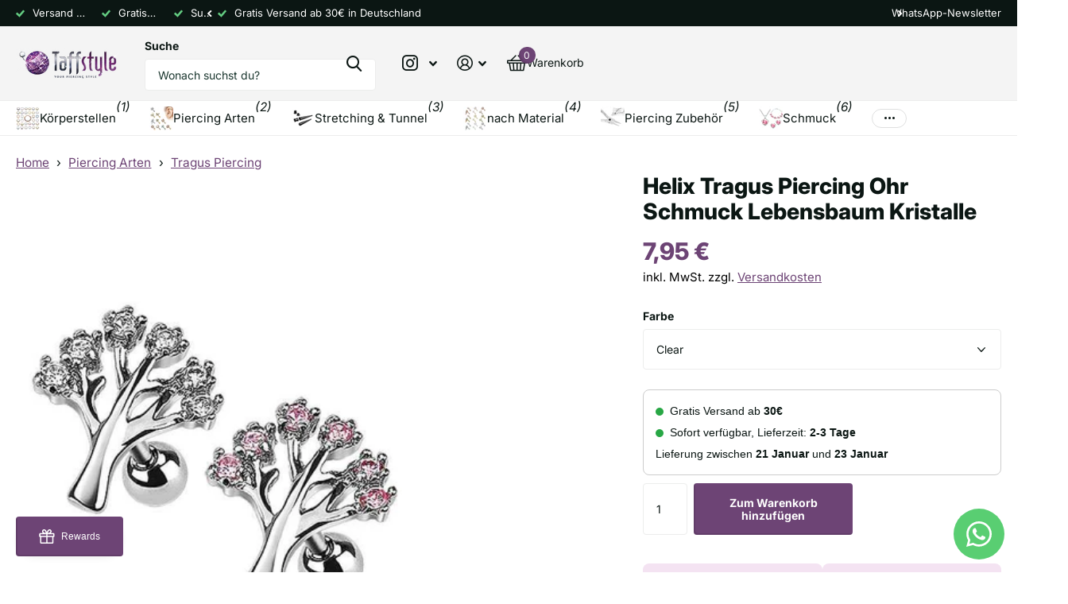

--- FILE ---
content_type: text/html; charset=utf-8
request_url: https://taffstyle.com/products/tragus-piercing-ohr-schmuck-lebensbaum-kristalle
body_size: 75371
content:
<!doctype html>
<html
  lang="de"
  data-theme="xtra"
  dir="ltr"
  class="no-js "
>
  <head>
    <meta charset="utf-8">
    <meta http-equiv="x-ua-compatible" content="ie=edge">
    <title>
      Helix Tragus Piercing Ohr Schmuck Lebensbaum Kristalle
       &ndash; Taffstyle
    </title>
    
<meta name="description" content="Stückzahl: 1 Stück Material Stab: 316 L Chirurgenstahl Stablänge: 6 mm Stabstärke: 1,2 mm Größe: 11 mm x 13 mm Kugel Größe: 4 mm Farben: Clear / Pink - je nach Auswahl Weitere stylische und trendige Angebote bei uns im Shop !  "><meta name="theme-color" content="">
    <meta name="MobileOptimized" content="320">
    <meta name="HandheldFriendly" content="true">
    <meta
      name="viewport"
      content="width=device-width, initial-scale=1, minimum-scale=1, maximum-scale=5, viewport-fit=cover, shrink-to-fit=no"
    >
    <meta name="format-detection" content="telephone=no">
    <meta name="msapplication-config" content="//taffstyle.com/cdn/shop/t/26/assets/browserconfig.xml?v=52024572095365081671749326768">
    <link rel="canonical" href="https://taffstyle.com/products/tragus-piercing-ohr-schmuck-lebensbaum-kristalle">
    <link rel="preconnect" href="https://fonts.shopifycdn.com" crossorigin><link rel="preload" as="style" href="//taffstyle.com/cdn/shop/t/26/assets/screen.css?v=44293371609784662041749326913">
    <link rel="preload" as="style" href="//taffstyle.com/cdn/shop/t/26/assets/theme-xtra.css?v=38554882226832028021749326918">
    <link rel="preload" as="style" href="//taffstyle.com/cdn/shop/t/26/assets/screen-settings.css?v=170287474525513076351754567580">
    
    <link rel="preload" as="font" href="//taffstyle.com/cdn/fonts/inter/inter_n8.d15c916037fee1656886aab64725534609d62cc8.woff2" type="font/woff2" crossorigin>
    <link rel="preload" as="font" href="//taffstyle.com/cdn/fonts/inter/inter_n4.b2a3f24c19b4de56e8871f609e73ca7f6d2e2bb9.woff2" type="font/woff2" crossorigin>
    <link rel="preload" as="font" href="//taffstyle.com/cdn/shop/t/26/assets/xtra.woff2?v=74598006880499421301749326929" crossorigin>
    <link href="//taffstyle.com/cdn/shop/t/26/assets/screen.css?v=44293371609784662041749326913" rel="stylesheet" type="text/css" media="screen" />
    <link href="//taffstyle.com/cdn/shop/t/26/assets/theme-xtra.css?v=38554882226832028021749326918" rel="stylesheet" type="text/css" media="screen" />
    <link href="//taffstyle.com/cdn/shop/t/26/assets/screen-settings.css?v=170287474525513076351754567580" rel="stylesheet" type="text/css" media="screen" />
    <noscript><link rel="stylesheet" href="//taffstyle.com/cdn/shop/t/26/assets/async-menu.css?v=181398654973095480611749326752"></noscript><link href="//taffstyle.com/cdn/shop/t/26/assets/page-product.css?v=100543476752304493341749326887" rel="stylesheet" type="text/css" media="screen" />

<link rel="icon" href="//taffstyle.com/cdn/shop/files/favicon_1.png?crop=center&height=32&v=1723444649&width=32" type="image/png">
      <link rel="mask-icon" href="safari-pinned-tab.svg" color="#333333">
      <link rel="apple-touch-icon" href="apple-touch-icon.png"><script>
      document.documentElement.classList.remove('no-js'); document.documentElement.classList.add('js');
    </script>
    <meta name="msapplication-config" content="//taffstyle.com/cdn/shop/t/26/assets/browserconfig.xml?v=52024572095365081671749326768">
<meta property="og:title" content="Helix Tragus Piercing Ohr Schmuck Lebensbaum Kristalle">
<meta property="og:type" content="product">
<meta property="og:description" content="Stückzahl: 1 Stück Material Stab: 316 L Chirurgenstahl Stablänge: 6 mm Stabstärke: 1,2 mm Größe: 11 mm x 13 mm Kugel Größe: 4 mm Farben: Clear / Pink - je nach Auswahl Weitere stylische und trendige Angebote bei uns im Shop !  ">
<meta property="og:site_name" content="Taffstyle">
<meta property="og:url" content="https://taffstyle.com/products/tragus-piercing-ohr-schmuck-lebensbaum-kristalle">

  
  <meta property="product:price:amount" content="7,95 €">
  <meta property="og:price:amount" content="7,95 €">
  <meta property="og:price:currency" content="EUR">
  <meta property="og:availability" content="instock" />

<meta property="og:image" content="//taffstyle.com/cdn/shop/files/ja14609_adcc00e2-cd91-438c-84a5-511edb19c1c2.jpg?crop=center&height=500&v=1768782733&width=600">

<meta name="twitter:title" content="Helix Tragus Piercing Ohr Schmuck Lebensbaum Kristalle">
<meta name="twitter:description" content="Stückzahl: 1 Stück Material Stab: 316 L Chirurgenstahl Stablänge: 6 mm Stabstärke: 1,2 mm Größe: 11 mm x 13 mm Kugel Größe: 4 mm Farben: Clear / Pink - je nach Auswahl Weitere stylische und trendige Angebote bei uns im Shop !  ">
<meta name="twitter:site" content="Taffstyle">

  <meta name="twitter:card" content="//taffstyle.com/cdn/shop/files/taffstyle-piercingshop-logo_56079ca7-692b-4ae0-9acf-f3e1a3bd0f05.png?v=1723130558">

<meta property="twitter:image" content="//taffstyle.com/cdn/shop/files/ja14609_adcc00e2-cd91-438c-84a5-511edb19c1c2.jpg?crop=center&height=500&v=1768782733&width=600">
<script type="application/ld+json">
  [{
        "@context": "http://schema.org",
        "@type": "Product",
        "name": "Helix Tragus Piercing Ohr Schmuck Lebensbaum Kristalle",
        "url": "https://taffstyle.com/products/tragus-piercing-ohr-schmuck-lebensbaum-kristalle","brand": { "@type": "Brand", "name": "Taffstyle" },"description": " \n\n\n  \n\n\n\n  \n  \n    \n    Stückzahl:\n    1 Stück\n    \n    \n      Material Stab:\n      316 L Chirurgenstahl\n    \n    \n      \nStablänge:\n      6 mm \n    \n    \n      Stabstärke:\n      1,2 mm\n    \n    \n      Größe:\n      11 mm x 13 mm\n    \n    \n      Kugel Größe:\n      4 mm \n    \n    \n      Farben:\n      Clear \/ Pink - je nach Auswahl\n    \n  \n  \n  Weitere stylische und trendige Angebote bei uns im Shop !\n  \n  \n  \n     \n  \n","image": "//taffstyle.com/cdn/shop/files/ja14609_adcc00e2-cd91-438c-84a5-511edb19c1c2.jpg?crop=center&height=500&v=1768782733&width=600","gtin8": "4251210927823","sku": "1030335505","offers": {
          "@type": "Offer",
          "price": "7.95",
          "url": "https://taffstyle.com/products/tragus-piercing-ohr-schmuck-lebensbaum-kristalle",
          "priceValidUntil": "2027-01-19",
          "priceCurrency": "EUR",
            "availability": "https://schema.org/InStock",
            "inventoryLevel": "11"}
      },
    {
      "@context": "http://schema.org/",
      "@type": "Organization",
      "url": "https://taffstyle.com/products/tragus-piercing-ohr-schmuck-lebensbaum-kristalle",
      "name": "Taffstyle",
      "legalName": "Taffstyle",
      "description": "Stückzahl: 1 Stück Material Stab: 316 L Chirurgenstahl Stablänge: 6 mm Stabstärke: 1,2 mm Größe: 11 mm x 13 mm Kugel Größe: 4 mm Farben: Clear / Pink - je nach Auswahl Weitere stylische und trendige Angebote bei uns im Shop !  ","logo": "//taffstyle.com/cdn/shop/files/taffstyle-piercingshop-logo_56079ca7-692b-4ae0-9acf-f3e1a3bd0f05.png?v=1723130558",
        "image": "//taffstyle.com/cdn/shop/files/taffstyle-piercingshop-logo_56079ca7-692b-4ae0-9acf-f3e1a3bd0f05.png?v=1723130558","contactPoint": {
        "@type": "ContactPoint",
        "contactType": "Customer service",
        "telephone": "03762/7057470"
      },
      "address": {
        "@type": "PostalAddress",
        "streetAddress": "Kirchplatz 8",
        "addressLocality": "Crimmitschau",
        "postalCode": "08451",
        "addressCountry": "DEUTSCHLAND"
      }
    },
    {
      "@context": "http://schema.org",
      "@type": "WebSite",
      "url": "https://taffstyle.com/products/tragus-piercing-ohr-schmuck-lebensbaum-kristalle",
      "name": "Taffstyle",
      "description": "Stückzahl: 1 Stück Material Stab: 316 L Chirurgenstahl Stablänge: 6 mm Stabstärke: 1,2 mm Größe: 11 mm x 13 mm Kugel Größe: 4 mm Farben: Clear / Pink - je nach Auswahl Weitere stylische und trendige Angebote bei uns im Shop !  ",
      "author": [
        {
          "@type": "Organization",
          "url": "https://www.someoneyouknow.online",
          "name": "Someoneyouknow",
          "address": {
            "@type": "PostalAddress",
            "streetAddress": "Wilhelminaplein 25",
            "addressLocality": "Eindhoven",
            "addressRegion": "NB",
            "postalCode": "5611 HG",
            "addressCountry": "NL"
          }
        }
      ]
    }
  ]
</script>

    <script>window.performance && window.performance.mark && window.performance.mark('shopify.content_for_header.start');</script><meta name="facebook-domain-verification" content="u0cjd3456iwcg0ylayeagwjn8nzeq5">
<meta id="shopify-digital-wallet" name="shopify-digital-wallet" content="/54915039281/digital_wallets/dialog">
<meta name="shopify-checkout-api-token" content="101a8440a6e80cb0baa829a72c1b2f29">
<meta id="in-context-paypal-metadata" data-shop-id="54915039281" data-venmo-supported="false" data-environment="production" data-locale="de_DE" data-paypal-v4="true" data-currency="EUR">
<link rel="alternate" type="application/json+oembed" href="https://taffstyle.com/products/tragus-piercing-ohr-schmuck-lebensbaum-kristalle.oembed">
<script async="async" src="/checkouts/internal/preloads.js?locale=de-DE"></script>
<link rel="preconnect" href="https://shop.app" crossorigin="anonymous">
<script async="async" src="https://shop.app/checkouts/internal/preloads.js?locale=de-DE&shop_id=54915039281" crossorigin="anonymous"></script>
<script id="apple-pay-shop-capabilities" type="application/json">{"shopId":54915039281,"countryCode":"DE","currencyCode":"EUR","merchantCapabilities":["supports3DS"],"merchantId":"gid:\/\/shopify\/Shop\/54915039281","merchantName":"Taffstyle","requiredBillingContactFields":["postalAddress","email"],"requiredShippingContactFields":["postalAddress","email"],"shippingType":"shipping","supportedNetworks":["visa","maestro","masterCard","amex"],"total":{"type":"pending","label":"Taffstyle","amount":"1.00"},"shopifyPaymentsEnabled":true,"supportsSubscriptions":true}</script>
<script id="shopify-features" type="application/json">{"accessToken":"101a8440a6e80cb0baa829a72c1b2f29","betas":["rich-media-storefront-analytics"],"domain":"taffstyle.com","predictiveSearch":true,"shopId":54915039281,"locale":"de"}</script>
<script>var Shopify = Shopify || {};
Shopify.shop = "taffstyle.myshopify.com";
Shopify.locale = "de";
Shopify.currency = {"active":"EUR","rate":"1.0"};
Shopify.country = "DE";
Shopify.theme = {"name":"Taffstyle - Aktuell","id":184882626900,"schema_name":"Xtra","schema_version":"5.1.0","theme_store_id":1609,"role":"main"};
Shopify.theme.handle = "null";
Shopify.theme.style = {"id":null,"handle":null};
Shopify.cdnHost = "taffstyle.com/cdn";
Shopify.routes = Shopify.routes || {};
Shopify.routes.root = "/";</script>
<script type="module">!function(o){(o.Shopify=o.Shopify||{}).modules=!0}(window);</script>
<script>!function(o){function n(){var o=[];function n(){o.push(Array.prototype.slice.apply(arguments))}return n.q=o,n}var t=o.Shopify=o.Shopify||{};t.loadFeatures=n(),t.autoloadFeatures=n()}(window);</script>
<script>
  window.ShopifyPay = window.ShopifyPay || {};
  window.ShopifyPay.apiHost = "shop.app\/pay";
  window.ShopifyPay.redirectState = null;
</script>
<script id="shop-js-analytics" type="application/json">{"pageType":"product"}</script>
<script defer="defer" async type="module" src="//taffstyle.com/cdn/shopifycloud/shop-js/modules/v2/client.init-shop-cart-sync_HUjMWWU5.de.esm.js"></script>
<script defer="defer" async type="module" src="//taffstyle.com/cdn/shopifycloud/shop-js/modules/v2/chunk.common_QpfDqRK1.esm.js"></script>
<script type="module">
  await import("//taffstyle.com/cdn/shopifycloud/shop-js/modules/v2/client.init-shop-cart-sync_HUjMWWU5.de.esm.js");
await import("//taffstyle.com/cdn/shopifycloud/shop-js/modules/v2/chunk.common_QpfDqRK1.esm.js");

  window.Shopify.SignInWithShop?.initShopCartSync?.({"fedCMEnabled":true,"windoidEnabled":true});

</script>
<script>
  window.Shopify = window.Shopify || {};
  if (!window.Shopify.featureAssets) window.Shopify.featureAssets = {};
  window.Shopify.featureAssets['shop-js'] = {"shop-cart-sync":["modules/v2/client.shop-cart-sync_ByUgVWtJ.de.esm.js","modules/v2/chunk.common_QpfDqRK1.esm.js"],"init-fed-cm":["modules/v2/client.init-fed-cm_CVqhkk-1.de.esm.js","modules/v2/chunk.common_QpfDqRK1.esm.js"],"shop-button":["modules/v2/client.shop-button_B0pFlqys.de.esm.js","modules/v2/chunk.common_QpfDqRK1.esm.js"],"shop-cash-offers":["modules/v2/client.shop-cash-offers_CaaeZ5wd.de.esm.js","modules/v2/chunk.common_QpfDqRK1.esm.js","modules/v2/chunk.modal_CS8dP9kO.esm.js"],"init-windoid":["modules/v2/client.init-windoid_B-gyVqfY.de.esm.js","modules/v2/chunk.common_QpfDqRK1.esm.js"],"shop-toast-manager":["modules/v2/client.shop-toast-manager_DgTeluS3.de.esm.js","modules/v2/chunk.common_QpfDqRK1.esm.js"],"init-shop-email-lookup-coordinator":["modules/v2/client.init-shop-email-lookup-coordinator_C5I212n4.de.esm.js","modules/v2/chunk.common_QpfDqRK1.esm.js"],"init-shop-cart-sync":["modules/v2/client.init-shop-cart-sync_HUjMWWU5.de.esm.js","modules/v2/chunk.common_QpfDqRK1.esm.js"],"avatar":["modules/v2/client.avatar_BTnouDA3.de.esm.js"],"pay-button":["modules/v2/client.pay-button_CJaF-UDc.de.esm.js","modules/v2/chunk.common_QpfDqRK1.esm.js"],"init-customer-accounts":["modules/v2/client.init-customer-accounts_BI_wUvuR.de.esm.js","modules/v2/client.shop-login-button_DTPR4l75.de.esm.js","modules/v2/chunk.common_QpfDqRK1.esm.js","modules/v2/chunk.modal_CS8dP9kO.esm.js"],"init-shop-for-new-customer-accounts":["modules/v2/client.init-shop-for-new-customer-accounts_C4qR5Wl-.de.esm.js","modules/v2/client.shop-login-button_DTPR4l75.de.esm.js","modules/v2/chunk.common_QpfDqRK1.esm.js","modules/v2/chunk.modal_CS8dP9kO.esm.js"],"shop-login-button":["modules/v2/client.shop-login-button_DTPR4l75.de.esm.js","modules/v2/chunk.common_QpfDqRK1.esm.js","modules/v2/chunk.modal_CS8dP9kO.esm.js"],"init-customer-accounts-sign-up":["modules/v2/client.init-customer-accounts-sign-up_SG5gYFpP.de.esm.js","modules/v2/client.shop-login-button_DTPR4l75.de.esm.js","modules/v2/chunk.common_QpfDqRK1.esm.js","modules/v2/chunk.modal_CS8dP9kO.esm.js"],"shop-follow-button":["modules/v2/client.shop-follow-button_CmMsyvrH.de.esm.js","modules/v2/chunk.common_QpfDqRK1.esm.js","modules/v2/chunk.modal_CS8dP9kO.esm.js"],"checkout-modal":["modules/v2/client.checkout-modal_tfCxQqrq.de.esm.js","modules/v2/chunk.common_QpfDqRK1.esm.js","modules/v2/chunk.modal_CS8dP9kO.esm.js"],"lead-capture":["modules/v2/client.lead-capture_Ccz5Zm6k.de.esm.js","modules/v2/chunk.common_QpfDqRK1.esm.js","modules/v2/chunk.modal_CS8dP9kO.esm.js"],"shop-login":["modules/v2/client.shop-login_BfivnucW.de.esm.js","modules/v2/chunk.common_QpfDqRK1.esm.js","modules/v2/chunk.modal_CS8dP9kO.esm.js"],"payment-terms":["modules/v2/client.payment-terms_D2Mn0eFV.de.esm.js","modules/v2/chunk.common_QpfDqRK1.esm.js","modules/v2/chunk.modal_CS8dP9kO.esm.js"]};
</script>
<script>(function() {
  var isLoaded = false;
  function asyncLoad() {
    if (isLoaded) return;
    isLoaded = true;
    var urls = ["https:\/\/loox.io\/widget\/-8E2aDLaLE\/loox.1723641106257.js?shop=taffstyle.myshopify.com","https:\/\/s3.eu-west-1.amazonaws.com\/production-klarna-il-shopify-osm\/7bec47374bc1cb6b6338dfd4d69e7bffd4f4b70b\/taffstyle.myshopify.com-1752060647084.js?shop=taffstyle.myshopify.com"];
    for (var i = 0; i < urls.length; i++) {
      var s = document.createElement('script');
      s.type = 'text/javascript';
      s.async = true;
      s.src = urls[i];
      var x = document.getElementsByTagName('script')[0];
      x.parentNode.insertBefore(s, x);
    }
  };
  if(window.attachEvent) {
    window.attachEvent('onload', asyncLoad);
  } else {
    window.addEventListener('load', asyncLoad, false);
  }
})();</script>
<script id="__st">var __st={"a":54915039281,"offset":3600,"reqid":"b1a89dbc-12da-4203-a233-08b9c516ec90-1768783599","pageurl":"taffstyle.com\/products\/tragus-piercing-ohr-schmuck-lebensbaum-kristalle","u":"71f641053874","p":"product","rtyp":"product","rid":9770733797716};</script>
<script>window.ShopifyPaypalV4VisibilityTracking = true;</script>
<script id="captcha-bootstrap">!function(){'use strict';const t='contact',e='account',n='new_comment',o=[[t,t],['blogs',n],['comments',n],[t,'customer']],c=[[e,'customer_login'],[e,'guest_login'],[e,'recover_customer_password'],[e,'create_customer']],r=t=>t.map((([t,e])=>`form[action*='/${t}']:not([data-nocaptcha='true']) input[name='form_type'][value='${e}']`)).join(','),a=t=>()=>t?[...document.querySelectorAll(t)].map((t=>t.form)):[];function s(){const t=[...o],e=r(t);return a(e)}const i='password',u='form_key',d=['recaptcha-v3-token','g-recaptcha-response','h-captcha-response',i],f=()=>{try{return window.sessionStorage}catch{return}},m='__shopify_v',_=t=>t.elements[u];function p(t,e,n=!1){try{const o=window.sessionStorage,c=JSON.parse(o.getItem(e)),{data:r}=function(t){const{data:e,action:n}=t;return t[m]||n?{data:e,action:n}:{data:t,action:n}}(c);for(const[e,n]of Object.entries(r))t.elements[e]&&(t.elements[e].value=n);n&&o.removeItem(e)}catch(o){console.error('form repopulation failed',{error:o})}}const l='form_type',E='cptcha';function T(t){t.dataset[E]=!0}const w=window,h=w.document,L='Shopify',v='ce_forms',y='captcha';let A=!1;((t,e)=>{const n=(g='f06e6c50-85a8-45c8-87d0-21a2b65856fe',I='https://cdn.shopify.com/shopifycloud/storefront-forms-hcaptcha/ce_storefront_forms_captcha_hcaptcha.v1.5.2.iife.js',D={infoText:'Durch hCaptcha geschützt',privacyText:'Datenschutz',termsText:'Allgemeine Geschäftsbedingungen'},(t,e,n)=>{const o=w[L][v],c=o.bindForm;if(c)return c(t,g,e,D).then(n);var r;o.q.push([[t,g,e,D],n]),r=I,A||(h.body.append(Object.assign(h.createElement('script'),{id:'captcha-provider',async:!0,src:r})),A=!0)});var g,I,D;w[L]=w[L]||{},w[L][v]=w[L][v]||{},w[L][v].q=[],w[L][y]=w[L][y]||{},w[L][y].protect=function(t,e){n(t,void 0,e),T(t)},Object.freeze(w[L][y]),function(t,e,n,w,h,L){const[v,y,A,g]=function(t,e,n){const i=e?o:[],u=t?c:[],d=[...i,...u],f=r(d),m=r(i),_=r(d.filter((([t,e])=>n.includes(e))));return[a(f),a(m),a(_),s()]}(w,h,L),I=t=>{const e=t.target;return e instanceof HTMLFormElement?e:e&&e.form},D=t=>v().includes(t);t.addEventListener('submit',(t=>{const e=I(t);if(!e)return;const n=D(e)&&!e.dataset.hcaptchaBound&&!e.dataset.recaptchaBound,o=_(e),c=g().includes(e)&&(!o||!o.value);(n||c)&&t.preventDefault(),c&&!n&&(function(t){try{if(!f())return;!function(t){const e=f();if(!e)return;const n=_(t);if(!n)return;const o=n.value;o&&e.removeItem(o)}(t);const e=Array.from(Array(32),(()=>Math.random().toString(36)[2])).join('');!function(t,e){_(t)||t.append(Object.assign(document.createElement('input'),{type:'hidden',name:u})),t.elements[u].value=e}(t,e),function(t,e){const n=f();if(!n)return;const o=[...t.querySelectorAll(`input[type='${i}']`)].map((({name:t})=>t)),c=[...d,...o],r={};for(const[a,s]of new FormData(t).entries())c.includes(a)||(r[a]=s);n.setItem(e,JSON.stringify({[m]:1,action:t.action,data:r}))}(t,e)}catch(e){console.error('failed to persist form',e)}}(e),e.submit())}));const S=(t,e)=>{t&&!t.dataset[E]&&(n(t,e.some((e=>e===t))),T(t))};for(const o of['focusin','change'])t.addEventListener(o,(t=>{const e=I(t);D(e)&&S(e,y())}));const B=e.get('form_key'),M=e.get(l),P=B&&M;t.addEventListener('DOMContentLoaded',(()=>{const t=y();if(P)for(const e of t)e.elements[l].value===M&&p(e,B);[...new Set([...A(),...v().filter((t=>'true'===t.dataset.shopifyCaptcha))])].forEach((e=>S(e,t)))}))}(h,new URLSearchParams(w.location.search),n,t,e,['guest_login'])})(!0,!0)}();</script>
<script integrity="sha256-4kQ18oKyAcykRKYeNunJcIwy7WH5gtpwJnB7kiuLZ1E=" data-source-attribution="shopify.loadfeatures" defer="defer" src="//taffstyle.com/cdn/shopifycloud/storefront/assets/storefront/load_feature-a0a9edcb.js" crossorigin="anonymous"></script>
<script crossorigin="anonymous" defer="defer" src="//taffstyle.com/cdn/shopifycloud/storefront/assets/shopify_pay/storefront-65b4c6d7.js?v=20250812"></script>
<script data-source-attribution="shopify.dynamic_checkout.dynamic.init">var Shopify=Shopify||{};Shopify.PaymentButton=Shopify.PaymentButton||{isStorefrontPortableWallets:!0,init:function(){window.Shopify.PaymentButton.init=function(){};var t=document.createElement("script");t.src="https://taffstyle.com/cdn/shopifycloud/portable-wallets/latest/portable-wallets.de.js",t.type="module",document.head.appendChild(t)}};
</script>
<script data-source-attribution="shopify.dynamic_checkout.buyer_consent">
  function portableWalletsHideBuyerConsent(e){var t=document.getElementById("shopify-buyer-consent"),n=document.getElementById("shopify-subscription-policy-button");t&&n&&(t.classList.add("hidden"),t.setAttribute("aria-hidden","true"),n.removeEventListener("click",e))}function portableWalletsShowBuyerConsent(e){var t=document.getElementById("shopify-buyer-consent"),n=document.getElementById("shopify-subscription-policy-button");t&&n&&(t.classList.remove("hidden"),t.removeAttribute("aria-hidden"),n.addEventListener("click",e))}window.Shopify?.PaymentButton&&(window.Shopify.PaymentButton.hideBuyerConsent=portableWalletsHideBuyerConsent,window.Shopify.PaymentButton.showBuyerConsent=portableWalletsShowBuyerConsent);
</script>
<script data-source-attribution="shopify.dynamic_checkout.cart.bootstrap">document.addEventListener("DOMContentLoaded",(function(){function t(){return document.querySelector("shopify-accelerated-checkout-cart, shopify-accelerated-checkout")}if(t())Shopify.PaymentButton.init();else{new MutationObserver((function(e,n){t()&&(Shopify.PaymentButton.init(),n.disconnect())})).observe(document.body,{childList:!0,subtree:!0})}}));
</script>
<link id="shopify-accelerated-checkout-styles" rel="stylesheet" media="screen" href="https://taffstyle.com/cdn/shopifycloud/portable-wallets/latest/accelerated-checkout-backwards-compat.css" crossorigin="anonymous">
<style id="shopify-accelerated-checkout-cart">
        #shopify-buyer-consent {
  margin-top: 1em;
  display: inline-block;
  width: 100%;
}

#shopify-buyer-consent.hidden {
  display: none;
}

#shopify-subscription-policy-button {
  background: none;
  border: none;
  padding: 0;
  text-decoration: underline;
  font-size: inherit;
  cursor: pointer;
}

#shopify-subscription-policy-button::before {
  box-shadow: none;
}

      </style>

<script>window.performance && window.performance.mark && window.performance.mark('shopify.content_for_header.end');</script>
    
    <style data-shopify>
      :root {
      	--scheme-1:                      #ffffff;
      	--scheme-1_solid:                #ffffff;
      	--scheme-1_bg:                   var(--scheme-1);
      	--scheme-1_bg_dark:              var(--scheme-1_bg);
      	--scheme-1_bg_var:               var(--scheme-1_bg_dark);
      	--scheme-1_bg_secondary:         #f4f4f4;
      	--scheme-1_fg:                   #0b1613;
      	--scheme-1_fg_sat:               #c0dfd7;
      	--scheme-1_title:                #0b1613;
      	--scheme-1_title_solid:          #0b1613;

      	--scheme-1_primary_btn_bg:       #6d4475;
      	--scheme-1_primary_btn_bg_dark:  #58375e;
      	--scheme-1_primary_btn_fg:       #ffffff;
      	--scheme-1_secondary_btn_bg:     #0b1613;
      	--scheme-1_secondary_btn_bg_dark:#000000;
      	--scheme-1_secondary_btn_fg:     #ffffff;
      	--scheme-1_tertiary_btn_bg:      #378cde;
      	--scheme-1_tertiary_btn_bg_dark: #227acf;
      	--scheme-1_tertiary_btn_fg:      #ffffff;
      	--scheme-1_btn_bg:       		var(--scheme-1_primary_btn_bg);
      	--scheme-1_btn_bg_dark:  		var(--scheme-1_primary_btn_bg_dark);
      	--scheme-1_btn_fg:       		var(--scheme-1_primary_btn_fg);
      	--scheme-1_bd:                   #ecedec;
      	--scheme-1_input_bg:             #ffffff;
      	--scheme-1_input_fg:             #0b1613;
      	--scheme-1_input_pl:             #1c3830;
      	--scheme-1_accent:               #6d4475;
      	--scheme-1_accent_gradient:      #6d4475;
      	
      	--scheme-1_fg_brightness: 0; 
      	
      		--primary_text_rgba:  				rgb(11, 22, 19);
      		--body_bg:            				var(--scheme-1_bg);
      	
      	}select, .bv_atual, #root #content .f8sr select,
      	[class^="palette-scheme-1"] select,
      	[class^="palette-scheme-1"] .bv_atual,
      	#root #content [class^="palette-scheme-1"] .f8sr select {
      	background-image: url("data:image/svg+xml,%3Csvg xmlns='http://www.w3.org/2000/svg' xml:space='preserve' style='enable-background:new 0 0 12.7 7.7' viewBox='0 0 12.7 7.7' fill='%230b1613'%3E%3Cpath d='M.3.2c.4-.3.9-.3 1.2.1l4.7 5.3 5-5.3c.3-.3.9-.4 1.2 0 .3.3.4.9 0 1.2l-5.7 6c-.1.1-.3.2-.5.2s-.5-.1-.6-.3l-5.3-6C-.1 1.1-.1.5.3.2z'/%3E%3C/svg%3E");
      	}
      	
      		#root input[type="date"], #root .datepicker-input { background-image: url("data:image/svg+xml,%3Csvg xmlns='http://www.w3.org/2000/svg' xml:space='preserve' style='enable-background:new 0 0 14 16' viewBox='0 0 14 16' fill='%230b1613'%3E%3Cpath d='M12.3 2H11V.8c0-.5-.3-.8-.7-.8s-.8.3-.8.8V2h-5V.8c0-.5-.3-.8-.7-.8S3 .3 3 .8V2H1.8C.8 2 0 2.8 0 3.8v10.5c0 1 .8 1.8 1.8 1.8h10.5c1 0 1.8-.8 1.8-1.8V3.8c-.1-1-.9-1.8-1.8-1.8zm.2 12.3c0 .1-.1.3-.3.3H1.8c-.1 0-.3-.1-.3-.3V7.5h11v6.8zm0-8.3h-11V3.8c0-.1.1-.3.3-.3h10.5c.1 0 .3.1.3.3V6z'/%3E%3C/svg%3E"); }
      	
      	select:focus, #root #content .f8sr select:focus,
      	[class^="palette-scheme-1"] select:focus,
      	#root #content [class^="palette-scheme-1"] .f8sr select:focus {
      	background-image: url("data:image/svg+xml,%3Csvg xmlns='http://www.w3.org/2000/svg' xml:space='preserve' style='enable-background:new 0 0 12.7 7.7' viewBox='0 0 12.7 7.7' fill='%230b1613'%3E%3Cpath d='M12.4 7.5c-.4.3-.9.3-1.2-.1L6.5 2.1l-5 5.3c-.3.3-.9.4-1.2 0-.3-.3-.4-.9 0-1.2L6 .2c.1-.1.3-.2.5-.2.3 0 .5.1.6.3l5.3 6c.4.3.4.9 0 1.2z'/%3E%3C/svg%3E");
      	}
      	:root, [class^="palette-scheme-1"], [data-active-content*="scheme-1"] {
      	--primary_bg:             var(--scheme-1_bg);
      	--bg_secondary:           var(--scheme-1_bg_secondary);
      	--primary_text:           var(--scheme-1_fg);
      	--primary_text_h:         var(--scheme-1_title);
      	--headings_text:          var(--primary_text_h);
      	--headings_text_solid:    var(--scheme-1_title_solid);
      	--primary_bg_btn:         var(--scheme-1_primary_btn_bg);
      	--primary_bg_btn_dark:    var(--scheme-1_primary_btn_bg_dark);
      	--primary_btn_text:       var(--scheme-1_primary_btn_fg);
      	--secondary_bg_btn:       var(--scheme-1_secondary_btn_bg);
      	--secondary_bg_btn_dark:  var(--scheme-1_secondary_btn_bg_dark);
      	--secondary_btn_text:     var(--scheme-1_secondary_btn_fg);
      	--tertiary_bg_btn:        var(--scheme-1_tertiary_btn_bg);
      	--tertiary_bg_btn_dark:   var(--scheme-1_tertiary_btn_bg_dark);
      	--tertiary_btn_text:      var(--scheme-1_tertiary_btn_fg);
      	--custom_input_bg:        var(--scheme-1_input_bg);
      	--custom_input_fg:        var(--scheme-1_input_fg);
      	--custom_input_pl:        var(--scheme-1_input_pl);
      	--custom_input_bd:        var(--scheme-1_bd);
      	--custom_bd:              var(--custom_input_bd);
      	--secondary_bg: 		  var(--primary_bg_btn);
      	--accent:                 var(--scheme-1_accent);
      	--accent_gradient:        var(--scheme-1_accent_gradient);
      	--primary_text_brightness:var(--scheme-1_fg_brightness);
      	}
      	
      :root {
      	--scheme-2:                      #0b1613;
      	--scheme-2_solid:                #0b1613;
      	--scheme-2_bg:                   var(--scheme-2);
      	--scheme-2_bg_dark:              #080f0d;
      	--scheme-2_bg_var:               var(--scheme-2_bg_dark);
      	--scheme-2_bg_secondary:         #8a8a9e;
      	--scheme-2_fg:                   #ffffff;
      	--scheme-2_fg_sat:               #ffffff;
      	--scheme-2_title:                #ffffff;
      	--scheme-2_title_solid:          #ffffff;

      	--scheme-2_primary_btn_bg:       #ffffff;
      	--scheme-2_primary_btn_bg_dark:  #ededed;
      	--scheme-2_primary_btn_fg:       #0b1613;
      	--scheme-2_secondary_btn_bg:     #6d4475;
      	--scheme-2_secondary_btn_bg_dark:#58375e;
      	--scheme-2_secondary_btn_fg:     #ffffff;
      	--scheme-2_tertiary_btn_bg:      #378cde;
      	--scheme-2_tertiary_btn_bg_dark: #227acf;
      	--scheme-2_tertiary_btn_fg:      #ffffff;
      	--scheme-2_btn_bg:       		var(--scheme-2_primary_btn_bg);
      	--scheme-2_btn_bg_dark:  		var(--scheme-2_primary_btn_bg_dark);
      	--scheme-2_btn_fg:       		var(--scheme-2_primary_btn_fg);
      	--scheme-2_bd:                   #ecedec;
      	--scheme-2_input_bg:             #ffffff;
      	--scheme-2_input_fg:             #0b1613;
      	--scheme-2_input_pl:             #1c3830;
      	--scheme-2_accent:               #6d4475;
      	--scheme-2_accent_gradient:      #6d4475;
      	
      	--scheme-2_fg_brightness: 1; 
      	
      	}
      	[class^="palette-scheme-2"] select,
      	[class^="palette-scheme-2"] .bv_atual,
      	#root #content [class^="palette-scheme-2"] .f8sr select {
      	background-image: url("data:image/svg+xml,%3Csvg xmlns='http://www.w3.org/2000/svg' xml:space='preserve' style='enable-background:new 0 0 12.7 7.7' viewBox='0 0 12.7 7.7' fill='%230b1613'%3E%3Cpath d='M.3.2c.4-.3.9-.3 1.2.1l4.7 5.3 5-5.3c.3-.3.9-.4 1.2 0 .3.3.4.9 0 1.2l-5.7 6c-.1.1-.3.2-.5.2s-.5-.1-.6-.3l-5.3-6C-.1 1.1-.1.5.3.2z'/%3E%3C/svg%3E");
      	}
      	
      	
      	[class^="palette-scheme-2"] select:focus,
      	#root #content [class^="palette-scheme-2"] .f8sr select:focus {
      	background-image: url("data:image/svg+xml,%3Csvg xmlns='http://www.w3.org/2000/svg' xml:space='preserve' style='enable-background:new 0 0 12.7 7.7' viewBox='0 0 12.7 7.7' fill='%230b1613'%3E%3Cpath d='M12.4 7.5c-.4.3-.9.3-1.2-.1L6.5 2.1l-5 5.3c-.3.3-.9.4-1.2 0-.3-.3-.4-.9 0-1.2L6 .2c.1-.1.3-.2.5-.2.3 0 .5.1.6.3l5.3 6c.4.3.4.9 0 1.2z'/%3E%3C/svg%3E");
      	}
      	[class^="palette-scheme-2"], [data-active-content*="scheme-2"] {
      	--primary_bg:             var(--scheme-2_bg);
      	--bg_secondary:           var(--scheme-2_bg_secondary);
      	--primary_text:           var(--scheme-2_fg);
      	--primary_text_h:         var(--scheme-2_title);
      	--headings_text:          var(--primary_text_h);
      	--headings_text_solid:    var(--scheme-2_title_solid);
      	--primary_bg_btn:         var(--scheme-2_primary_btn_bg);
      	--primary_bg_btn_dark:    var(--scheme-2_primary_btn_bg_dark);
      	--primary_btn_text:       var(--scheme-2_primary_btn_fg);
      	--secondary_bg_btn:       var(--scheme-2_secondary_btn_bg);
      	--secondary_bg_btn_dark:  var(--scheme-2_secondary_btn_bg_dark);
      	--secondary_btn_text:     var(--scheme-2_secondary_btn_fg);
      	--tertiary_bg_btn:        var(--scheme-2_tertiary_btn_bg);
      	--tertiary_bg_btn_dark:   var(--scheme-2_tertiary_btn_bg_dark);
      	--tertiary_btn_text:      var(--scheme-2_tertiary_btn_fg);
      	--custom_input_bg:        var(--scheme-2_input_bg);
      	--custom_input_fg:        var(--scheme-2_input_fg);
      	--custom_input_pl:        var(--scheme-2_input_pl);
      	--custom_input_bd:        var(--scheme-2_bd);
      	--custom_bd:              var(--custom_input_bd);
      	--secondary_bg: 		  var(--primary_bg_btn);
      	--accent:                 var(--scheme-2_accent);
      	--accent_gradient:        var(--scheme-2_accent_gradient);
      	--primary_text_brightness:var(--scheme-2_fg_brightness);
      	}
      	
      :root {
      	--scheme-3:                      #f4f4f4;
      	--scheme-3_solid:                #f4f4f4;
      	--scheme-3_bg:                   var(--scheme-3);
      	--scheme-3_bg_dark:              #efefef;
      	--scheme-3_bg_var:               var(--scheme-3_bg_dark);
      	--scheme-3_bg_secondary:         #f4f4f4;
      	--scheme-3_fg:                   #0b1613;
      	--scheme-3_fg_sat:               #c0dfd7;
      	--scheme-3_title:                #0b1613;
      	--scheme-3_title_solid:          #0b1613;

      	--scheme-3_primary_btn_bg:       #6d4475;
      	--scheme-3_primary_btn_bg_dark:  #58375e;
      	--scheme-3_primary_btn_fg:       #ffffff;
      	--scheme-3_secondary_btn_bg:     #6d4475;
      	--scheme-3_secondary_btn_bg_dark:#58375e;
      	--scheme-3_secondary_btn_fg:     #ffffff;
      	--scheme-3_tertiary_btn_bg:      #378cde;
      	--scheme-3_tertiary_btn_bg_dark: #227acf;
      	--scheme-3_tertiary_btn_fg:      #ffffff;
      	--scheme-3_btn_bg:       		var(--scheme-3_primary_btn_bg);
      	--scheme-3_btn_bg_dark:  		var(--scheme-3_primary_btn_bg_dark);
      	--scheme-3_btn_fg:       		var(--scheme-3_primary_btn_fg);
      	--scheme-3_bd:                   #ecedec;
      	--scheme-3_input_bg:             #ffffff;
      	--scheme-3_input_fg:             #0b1613;
      	--scheme-3_input_pl:             #1c3830;
      	--scheme-3_accent:               #f0702c;
      	--scheme-3_accent_gradient:      #f0702c;
      	
      	--scheme-3_fg_brightness: 0; 
      	
      	}
      	[class^="palette-scheme-3"] select,
      	[class^="palette-scheme-3"] .bv_atual,
      	#root #content [class^="palette-scheme-3"] .f8sr select {
      	background-image: url("data:image/svg+xml,%3Csvg xmlns='http://www.w3.org/2000/svg' xml:space='preserve' style='enable-background:new 0 0 12.7 7.7' viewBox='0 0 12.7 7.7' fill='%230b1613'%3E%3Cpath d='M.3.2c.4-.3.9-.3 1.2.1l4.7 5.3 5-5.3c.3-.3.9-.4 1.2 0 .3.3.4.9 0 1.2l-5.7 6c-.1.1-.3.2-.5.2s-.5-.1-.6-.3l-5.3-6C-.1 1.1-.1.5.3.2z'/%3E%3C/svg%3E");
      	}
      	
      	
      	[class^="palette-scheme-3"] select:focus,
      	#root #content [class^="palette-scheme-3"] .f8sr select:focus {
      	background-image: url("data:image/svg+xml,%3Csvg xmlns='http://www.w3.org/2000/svg' xml:space='preserve' style='enable-background:new 0 0 12.7 7.7' viewBox='0 0 12.7 7.7' fill='%230b1613'%3E%3Cpath d='M12.4 7.5c-.4.3-.9.3-1.2-.1L6.5 2.1l-5 5.3c-.3.3-.9.4-1.2 0-.3-.3-.4-.9 0-1.2L6 .2c.1-.1.3-.2.5-.2.3 0 .5.1.6.3l5.3 6c.4.3.4.9 0 1.2z'/%3E%3C/svg%3E");
      	}
      	[class^="palette-scheme-3"], [data-active-content*="scheme-3"] {
      	--primary_bg:             var(--scheme-3_bg);
      	--bg_secondary:           var(--scheme-3_bg_secondary);
      	--primary_text:           var(--scheme-3_fg);
      	--primary_text_h:         var(--scheme-3_title);
      	--headings_text:          var(--primary_text_h);
      	--headings_text_solid:    var(--scheme-3_title_solid);
      	--primary_bg_btn:         var(--scheme-3_primary_btn_bg);
      	--primary_bg_btn_dark:    var(--scheme-3_primary_btn_bg_dark);
      	--primary_btn_text:       var(--scheme-3_primary_btn_fg);
      	--secondary_bg_btn:       var(--scheme-3_secondary_btn_bg);
      	--secondary_bg_btn_dark:  var(--scheme-3_secondary_btn_bg_dark);
      	--secondary_btn_text:     var(--scheme-3_secondary_btn_fg);
      	--tertiary_bg_btn:        var(--scheme-3_tertiary_btn_bg);
      	--tertiary_bg_btn_dark:   var(--scheme-3_tertiary_btn_bg_dark);
      	--tertiary_btn_text:      var(--scheme-3_tertiary_btn_fg);
      	--custom_input_bg:        var(--scheme-3_input_bg);
      	--custom_input_fg:        var(--scheme-3_input_fg);
      	--custom_input_pl:        var(--scheme-3_input_pl);
      	--custom_input_bd:        var(--scheme-3_bd);
      	--custom_bd:              var(--custom_input_bd);
      	--secondary_bg: 		  var(--primary_bg_btn);
      	--accent:                 var(--scheme-3_accent);
      	--accent_gradient:        var(--scheme-3_accent_gradient);
      	--primary_text_brightness:var(--scheme-3_fg_brightness);
      	}
      	
      :root {
      	--scheme-4:                      #6d4475;
      	--scheme-4_solid:                #6d4475;
      	--scheme-4_bg:                   var(--scheme-4);
      	--scheme-4_bg_dark:              #67406f;
      	--scheme-4_bg_var:               var(--scheme-4_bg_dark);
      	--scheme-4_bg_secondary:         #f4f4f4;
      	--scheme-4_fg:                   #ffffff;
      	--scheme-4_fg_sat:               #ffffff;
      	--scheme-4_title:                #ffffff;
      	--scheme-4_title_solid:          #ffffff;

      	--scheme-4_primary_btn_bg:       #f0702c;
      	--scheme-4_primary_btn_bg_dark:  #e85b10;
      	--scheme-4_primary_btn_fg:       #ffffff;
      	--scheme-4_secondary_btn_bg:     #ffffff;
      	--scheme-4_secondary_btn_bg_dark:#ededed;
      	--scheme-4_secondary_btn_fg:     #0b1613;
      	--scheme-4_tertiary_btn_bg:      #ffffff;
      	--scheme-4_tertiary_btn_bg_dark: #ededed;
      	--scheme-4_tertiary_btn_fg:      #0b1613;
      	--scheme-4_btn_bg:       		var(--scheme-4_primary_btn_bg);
      	--scheme-4_btn_bg_dark:  		var(--scheme-4_primary_btn_bg_dark);
      	--scheme-4_btn_fg:       		var(--scheme-4_primary_btn_fg);
      	--scheme-4_bd:                   #ecedec;
      	--scheme-4_input_bg:             #ffffff;
      	--scheme-4_input_fg:             #ffffff;
      	--scheme-4_input_pl:             #ffffff;
      	--scheme-4_accent:               #f0702c;
      	--scheme-4_accent_gradient:      #f0702c;
      	
      	--scheme-4_fg_brightness: 1; 
      	
      	}
      	[class^="palette-scheme-4"] select,
      	[class^="palette-scheme-4"] .bv_atual,
      	#root #content [class^="palette-scheme-4"] .f8sr select {
      	background-image: url("data:image/svg+xml,%3Csvg xmlns='http://www.w3.org/2000/svg' xml:space='preserve' style='enable-background:new 0 0 12.7 7.7' viewBox='0 0 12.7 7.7' fill='%23ffffff'%3E%3Cpath d='M.3.2c.4-.3.9-.3 1.2.1l4.7 5.3 5-5.3c.3-.3.9-.4 1.2 0 .3.3.4.9 0 1.2l-5.7 6c-.1.1-.3.2-.5.2s-.5-.1-.6-.3l-5.3-6C-.1 1.1-.1.5.3.2z'/%3E%3C/svg%3E");
      	}
      	
      	
      	[class^="palette-scheme-4"] select:focus,
      	#root #content [class^="palette-scheme-4"] .f8sr select:focus {
      	background-image: url("data:image/svg+xml,%3Csvg xmlns='http://www.w3.org/2000/svg' xml:space='preserve' style='enable-background:new 0 0 12.7 7.7' viewBox='0 0 12.7 7.7' fill='%23ffffff'%3E%3Cpath d='M12.4 7.5c-.4.3-.9.3-1.2-.1L6.5 2.1l-5 5.3c-.3.3-.9.4-1.2 0-.3-.3-.4-.9 0-1.2L6 .2c.1-.1.3-.2.5-.2.3 0 .5.1.6.3l5.3 6c.4.3.4.9 0 1.2z'/%3E%3C/svg%3E");
      	}
      	[class^="palette-scheme-4"], [data-active-content*="scheme-4"] {
      	--primary_bg:             var(--scheme-4_bg);
      	--bg_secondary:           var(--scheme-4_bg_secondary);
      	--primary_text:           var(--scheme-4_fg);
      	--primary_text_h:         var(--scheme-4_title);
      	--headings_text:          var(--primary_text_h);
      	--headings_text_solid:    var(--scheme-4_title_solid);
      	--primary_bg_btn:         var(--scheme-4_primary_btn_bg);
      	--primary_bg_btn_dark:    var(--scheme-4_primary_btn_bg_dark);
      	--primary_btn_text:       var(--scheme-4_primary_btn_fg);
      	--secondary_bg_btn:       var(--scheme-4_secondary_btn_bg);
      	--secondary_bg_btn_dark:  var(--scheme-4_secondary_btn_bg_dark);
      	--secondary_btn_text:     var(--scheme-4_secondary_btn_fg);
      	--tertiary_bg_btn:        var(--scheme-4_tertiary_btn_bg);
      	--tertiary_bg_btn_dark:   var(--scheme-4_tertiary_btn_bg_dark);
      	--tertiary_btn_text:      var(--scheme-4_tertiary_btn_fg);
      	--custom_input_bg:        var(--scheme-4_input_bg);
      	--custom_input_fg:        var(--scheme-4_input_fg);
      	--custom_input_pl:        var(--scheme-4_input_pl);
      	--custom_input_bd:        var(--scheme-4_bd);
      	--custom_bd:              var(--custom_input_bd);
      	--secondary_bg: 		  var(--primary_bg_btn);
      	--accent:                 var(--scheme-4_accent);
      	--accent_gradient:        var(--scheme-4_accent_gradient);
      	--primary_text_brightness:var(--scheme-4_fg_brightness);
      	}
      	
      :root {
      	--scheme-5:                      #f0702c;
      	--scheme-5_solid:                #f0702c;
      	--scheme-5_bg:                   var(--scheme-5);
      	--scheme-5_bg_dark:              #ef6a22;
      	--scheme-5_bg_var:               var(--scheme-5_bg_dark);
      	--scheme-5_bg_secondary:         #ffffff;
      	--scheme-5_fg:                   #ffffff;
      	--scheme-5_fg_sat:               #ffffff;
      	--scheme-5_title:                #ffffff;
      	--scheme-5_title_solid:          #ffffff;

      	--scheme-5_primary_btn_bg:       #ffffff;
      	--scheme-5_primary_btn_bg_dark:  #ededed;
      	--scheme-5_primary_btn_fg:       #0b1613;
      	--scheme-5_secondary_btn_bg:     #0b1613;
      	--scheme-5_secondary_btn_bg_dark:#000000;
      	--scheme-5_secondary_btn_fg:     #ffffff;
      	--scheme-5_tertiary_btn_bg:      #378cde;
      	--scheme-5_tertiary_btn_bg_dark: #227acf;
      	--scheme-5_tertiary_btn_fg:      #ffffff;
      	--scheme-5_btn_bg:       		var(--scheme-5_primary_btn_bg);
      	--scheme-5_btn_bg_dark:  		var(--scheme-5_primary_btn_bg_dark);
      	--scheme-5_btn_fg:       		var(--scheme-5_primary_btn_fg);
      	--scheme-5_bd:                   #ecedec;
      	--scheme-5_input_bg:             #ffffff;
      	--scheme-5_input_fg:             #0b1613;
      	--scheme-5_input_pl:             #1c3830;
      	--scheme-5_accent:               #ffffff;
      	--scheme-5_accent_gradient:      #ffffff;
      	
      	--scheme-5_fg_brightness: 1; 
      	
      	}
      	[class^="palette-scheme-5"] select,
      	[class^="palette-scheme-5"] .bv_atual,
      	#root #content [class^="palette-scheme-5"] .f8sr select {
      	background-image: url("data:image/svg+xml,%3Csvg xmlns='http://www.w3.org/2000/svg' xml:space='preserve' style='enable-background:new 0 0 12.7 7.7' viewBox='0 0 12.7 7.7' fill='%230b1613'%3E%3Cpath d='M.3.2c.4-.3.9-.3 1.2.1l4.7 5.3 5-5.3c.3-.3.9-.4 1.2 0 .3.3.4.9 0 1.2l-5.7 6c-.1.1-.3.2-.5.2s-.5-.1-.6-.3l-5.3-6C-.1 1.1-.1.5.3.2z'/%3E%3C/svg%3E");
      	}
      	
      	
      	[class^="palette-scheme-5"] select:focus,
      	#root #content [class^="palette-scheme-5"] .f8sr select:focus {
      	background-image: url("data:image/svg+xml,%3Csvg xmlns='http://www.w3.org/2000/svg' xml:space='preserve' style='enable-background:new 0 0 12.7 7.7' viewBox='0 0 12.7 7.7' fill='%230b1613'%3E%3Cpath d='M12.4 7.5c-.4.3-.9.3-1.2-.1L6.5 2.1l-5 5.3c-.3.3-.9.4-1.2 0-.3-.3-.4-.9 0-1.2L6 .2c.1-.1.3-.2.5-.2.3 0 .5.1.6.3l5.3 6c.4.3.4.9 0 1.2z'/%3E%3C/svg%3E");
      	}
      	[class^="palette-scheme-5"], [data-active-content*="scheme-5"] {
      	--primary_bg:             var(--scheme-5_bg);
      	--bg_secondary:           var(--scheme-5_bg_secondary);
      	--primary_text:           var(--scheme-5_fg);
      	--primary_text_h:         var(--scheme-5_title);
      	--headings_text:          var(--primary_text_h);
      	--headings_text_solid:    var(--scheme-5_title_solid);
      	--primary_bg_btn:         var(--scheme-5_primary_btn_bg);
      	--primary_bg_btn_dark:    var(--scheme-5_primary_btn_bg_dark);
      	--primary_btn_text:       var(--scheme-5_primary_btn_fg);
      	--secondary_bg_btn:       var(--scheme-5_secondary_btn_bg);
      	--secondary_bg_btn_dark:  var(--scheme-5_secondary_btn_bg_dark);
      	--secondary_btn_text:     var(--scheme-5_secondary_btn_fg);
      	--tertiary_bg_btn:        var(--scheme-5_tertiary_btn_bg);
      	--tertiary_bg_btn_dark:   var(--scheme-5_tertiary_btn_bg_dark);
      	--tertiary_btn_text:      var(--scheme-5_tertiary_btn_fg);
      	--custom_input_bg:        var(--scheme-5_input_bg);
      	--custom_input_fg:        var(--scheme-5_input_fg);
      	--custom_input_pl:        var(--scheme-5_input_pl);
      	--custom_input_bd:        var(--scheme-5_bd);
      	--custom_bd:              var(--custom_input_bd);
      	--secondary_bg: 		  var(--primary_bg_btn);
      	--accent:                 var(--scheme-5_accent);
      	--accent_gradient:        var(--scheme-5_accent_gradient);
      	--primary_text_brightness:var(--scheme-5_fg_brightness);
      	}
      	
      :root {
      	--scheme-6:                      #f4f4f4;
      	--scheme-6_solid:                #f4f4f4;
      	--scheme-6_bg:                   var(--scheme-6);
      	--scheme-6_bg_dark:              #efefef;
      	--scheme-6_bg_var:               var(--scheme-6_bg_dark);
      	--scheme-6_bg_secondary:         #ffffff;
      	--scheme-6_fg:                   #0b1613;
      	--scheme-6_fg_sat:               #c0dfd7;
      	--scheme-6_title:                #0b1613;
      	--scheme-6_title_solid:          #0b1613;

      	--scheme-6_primary_btn_bg:       #f0702c;
      	--scheme-6_primary_btn_bg_dark:  #e85b10;
      	--scheme-6_primary_btn_fg:       #ffffff;
      	--scheme-6_secondary_btn_bg:     #378cde;
      	--scheme-6_secondary_btn_bg_dark:#227acf;
      	--scheme-6_secondary_btn_fg:     #ffffff;
      	--scheme-6_tertiary_btn_bg:      #0b1613;
      	--scheme-6_tertiary_btn_bg_dark: #000000;
      	--scheme-6_tertiary_btn_fg:      #ffffff;
      	--scheme-6_btn_bg:       		var(--scheme-6_primary_btn_bg);
      	--scheme-6_btn_bg_dark:  		var(--scheme-6_primary_btn_bg_dark);
      	--scheme-6_btn_fg:       		var(--scheme-6_primary_btn_fg);
      	--scheme-6_bd:                   #ecedec;
      	--scheme-6_input_bg:             #ffffff;
      	--scheme-6_input_fg:             #0b1613;
      	--scheme-6_input_pl:             #1c3830;
      	--scheme-6_accent:               #f0702c;
      	--scheme-6_accent_gradient:      #f0702c;
      	
      	--scheme-6_fg_brightness: 0; 
      	
      	}
      	[class^="palette-scheme-6"] select,
      	[class^="palette-scheme-6"] .bv_atual,
      	#root #content [class^="palette-scheme-6"] .f8sr select {
      	background-image: url("data:image/svg+xml,%3Csvg xmlns='http://www.w3.org/2000/svg' xml:space='preserve' style='enable-background:new 0 0 12.7 7.7' viewBox='0 0 12.7 7.7' fill='%230b1613'%3E%3Cpath d='M.3.2c.4-.3.9-.3 1.2.1l4.7 5.3 5-5.3c.3-.3.9-.4 1.2 0 .3.3.4.9 0 1.2l-5.7 6c-.1.1-.3.2-.5.2s-.5-.1-.6-.3l-5.3-6C-.1 1.1-.1.5.3.2z'/%3E%3C/svg%3E");
      	}
      	
      	
      	[class^="palette-scheme-6"] select:focus,
      	#root #content [class^="palette-scheme-6"] .f8sr select:focus {
      	background-image: url("data:image/svg+xml,%3Csvg xmlns='http://www.w3.org/2000/svg' xml:space='preserve' style='enable-background:new 0 0 12.7 7.7' viewBox='0 0 12.7 7.7' fill='%230b1613'%3E%3Cpath d='M12.4 7.5c-.4.3-.9.3-1.2-.1L6.5 2.1l-5 5.3c-.3.3-.9.4-1.2 0-.3-.3-.4-.9 0-1.2L6 .2c.1-.1.3-.2.5-.2.3 0 .5.1.6.3l5.3 6c.4.3.4.9 0 1.2z'/%3E%3C/svg%3E");
      	}
      	[class^="palette-scheme-6"], [data-active-content*="scheme-6"] {
      	--primary_bg:             var(--scheme-6_bg);
      	--bg_secondary:           var(--scheme-6_bg_secondary);
      	--primary_text:           var(--scheme-6_fg);
      	--primary_text_h:         var(--scheme-6_title);
      	--headings_text:          var(--primary_text_h);
      	--headings_text_solid:    var(--scheme-6_title_solid);
      	--primary_bg_btn:         var(--scheme-6_primary_btn_bg);
      	--primary_bg_btn_dark:    var(--scheme-6_primary_btn_bg_dark);
      	--primary_btn_text:       var(--scheme-6_primary_btn_fg);
      	--secondary_bg_btn:       var(--scheme-6_secondary_btn_bg);
      	--secondary_bg_btn_dark:  var(--scheme-6_secondary_btn_bg_dark);
      	--secondary_btn_text:     var(--scheme-6_secondary_btn_fg);
      	--tertiary_bg_btn:        var(--scheme-6_tertiary_btn_bg);
      	--tertiary_bg_btn_dark:   var(--scheme-6_tertiary_btn_bg_dark);
      	--tertiary_btn_text:      var(--scheme-6_tertiary_btn_fg);
      	--custom_input_bg:        var(--scheme-6_input_bg);
      	--custom_input_fg:        var(--scheme-6_input_fg);
      	--custom_input_pl:        var(--scheme-6_input_pl);
      	--custom_input_bd:        var(--scheme-6_bd);
      	--custom_bd:              var(--custom_input_bd);
      	--secondary_bg: 		  var(--primary_bg_btn);
      	--accent:                 var(--scheme-6_accent);
      	--accent_gradient:        var(--scheme-6_accent_gradient);
      	--primary_text_brightness:var(--scheme-6_fg_brightness);
      	}
      	
      :root {
      	--scheme-7:                      linear-gradient(120deg, rgba(244, 244, 244, 1), rgba(239, 179, 76, 0.51) 100%);
      	--scheme-7_solid:                #f4f4f4;
      	--scheme-7_bg:                   var(--scheme-7);
      	--scheme-7_bg_dark:              #efefef;
      	--scheme-7_bg_var:               var(--scheme-7_bg_dark);
      	--scheme-7_bg_secondary:         #f0702c;
      	--scheme-7_fg:                   #0b1613;
      	--scheme-7_fg_sat:               #c0dfd7;
      	--scheme-7_title:                #0b1613;
      	--scheme-7_title_solid:          #0b1613;

      	--scheme-7_primary_btn_bg:       #f0702c;
      	--scheme-7_primary_btn_bg_dark:  #e85b10;
      	--scheme-7_primary_btn_fg:       #ffffff;
      	--scheme-7_secondary_btn_bg:     #0b1613;
      	--scheme-7_secondary_btn_bg_dark:#000000;
      	--scheme-7_secondary_btn_fg:     #ffffff;
      	--scheme-7_tertiary_btn_bg:      #378cde;
      	--scheme-7_tertiary_btn_bg_dark: #227acf;
      	--scheme-7_tertiary_btn_fg:      #ffffff;
      	--scheme-7_btn_bg:       		var(--scheme-7_primary_btn_bg);
      	--scheme-7_btn_bg_dark:  		var(--scheme-7_primary_btn_bg_dark);
      	--scheme-7_btn_fg:       		var(--scheme-7_primary_btn_fg);
      	--scheme-7_bd:                   #ecedec;
      	--scheme-7_input_bg:             #ffffff;
      	--scheme-7_input_fg:             #0b1613;
      	--scheme-7_input_pl:             #1c3830;
      	--scheme-7_accent:               #f0702c;
      	--scheme-7_accent_gradient:      #f0702c;
      	
      	--scheme-7_fg_brightness: 0; 
      	
      	}
      	[class^="palette-scheme-7"] select,
      	[class^="palette-scheme-7"] .bv_atual,
      	#root #content [class^="palette-scheme-7"] .f8sr select {
      	background-image: url("data:image/svg+xml,%3Csvg xmlns='http://www.w3.org/2000/svg' xml:space='preserve' style='enable-background:new 0 0 12.7 7.7' viewBox='0 0 12.7 7.7' fill='%230b1613'%3E%3Cpath d='M.3.2c.4-.3.9-.3 1.2.1l4.7 5.3 5-5.3c.3-.3.9-.4 1.2 0 .3.3.4.9 0 1.2l-5.7 6c-.1.1-.3.2-.5.2s-.5-.1-.6-.3l-5.3-6C-.1 1.1-.1.5.3.2z'/%3E%3C/svg%3E");
      	}
      	
      	
      	[class^="palette-scheme-7"] select:focus,
      	#root #content [class^="palette-scheme-7"] .f8sr select:focus {
      	background-image: url("data:image/svg+xml,%3Csvg xmlns='http://www.w3.org/2000/svg' xml:space='preserve' style='enable-background:new 0 0 12.7 7.7' viewBox='0 0 12.7 7.7' fill='%230b1613'%3E%3Cpath d='M12.4 7.5c-.4.3-.9.3-1.2-.1L6.5 2.1l-5 5.3c-.3.3-.9.4-1.2 0-.3-.3-.4-.9 0-1.2L6 .2c.1-.1.3-.2.5-.2.3 0 .5.1.6.3l5.3 6c.4.3.4.9 0 1.2z'/%3E%3C/svg%3E");
      	}
      	[class^="palette-scheme-7"], [data-active-content*="scheme-7"] {
      	--primary_bg:             var(--scheme-7_bg);
      	--bg_secondary:           var(--scheme-7_bg_secondary);
      	--primary_text:           var(--scheme-7_fg);
      	--primary_text_h:         var(--scheme-7_title);
      	--headings_text:          var(--primary_text_h);
      	--headings_text_solid:    var(--scheme-7_title_solid);
      	--primary_bg_btn:         var(--scheme-7_primary_btn_bg);
      	--primary_bg_btn_dark:    var(--scheme-7_primary_btn_bg_dark);
      	--primary_btn_text:       var(--scheme-7_primary_btn_fg);
      	--secondary_bg_btn:       var(--scheme-7_secondary_btn_bg);
      	--secondary_bg_btn_dark:  var(--scheme-7_secondary_btn_bg_dark);
      	--secondary_btn_text:     var(--scheme-7_secondary_btn_fg);
      	--tertiary_bg_btn:        var(--scheme-7_tertiary_btn_bg);
      	--tertiary_bg_btn_dark:   var(--scheme-7_tertiary_btn_bg_dark);
      	--tertiary_btn_text:      var(--scheme-7_tertiary_btn_fg);
      	--custom_input_bg:        var(--scheme-7_input_bg);
      	--custom_input_fg:        var(--scheme-7_input_fg);
      	--custom_input_pl:        var(--scheme-7_input_pl);
      	--custom_input_bd:        var(--scheme-7_bd);
      	--custom_bd:              var(--custom_input_bd);
      	--secondary_bg: 		  var(--primary_bg_btn);
      	--accent:                 var(--scheme-7_accent);
      	--accent_gradient:        var(--scheme-7_accent_gradient);
      	--primary_text_brightness:var(--scheme-7_fg_brightness);
      	}
      	
      :root {
      	--scheme-8:                      linear-gradient(320deg, rgba(232, 74, 147, 1) 4%, rgba(239, 179, 76, 1) 100%);
      	--scheme-8_solid:                #f0702c;
      	--scheme-8_bg:                   var(--scheme-8);
      	--scheme-8_bg_dark:              #ef6a22;
      	--scheme-8_bg_var:               var(--scheme-8_bg_dark);
      	--scheme-8_bg_secondary:         #f4f4f4;
      	--scheme-8_fg:                   #ffffff;
      	--scheme-8_fg_sat:               #ffffff;
      	--scheme-8_title:                #ffffff;
      	--scheme-8_title_solid:          #ffffff;

      	--scheme-8_primary_btn_bg:       #f0702c;
      	--scheme-8_primary_btn_bg_dark:  #e85b10;
      	--scheme-8_primary_btn_fg:       #ffffff;
      	--scheme-8_secondary_btn_bg:     #ffffff;
      	--scheme-8_secondary_btn_bg_dark:#ededed;
      	--scheme-8_secondary_btn_fg:     #0b1613;
      	--scheme-8_tertiary_btn_bg:      #378cde;
      	--scheme-8_tertiary_btn_bg_dark: #227acf;
      	--scheme-8_tertiary_btn_fg:      #ffffff;
      	--scheme-8_btn_bg:       		var(--scheme-8_primary_btn_bg);
      	--scheme-8_btn_bg_dark:  		var(--scheme-8_primary_btn_bg_dark);
      	--scheme-8_btn_fg:       		var(--scheme-8_primary_btn_fg);
      	--scheme-8_bd:                   #ecedec;
      	--scheme-8_input_bg:             #ffffff;
      	--scheme-8_input_fg:             #0b1613;
      	--scheme-8_input_pl:             #1c3830;
      	--scheme-8_accent:               #f0702c;
      	--scheme-8_accent_gradient:      #f0702c;
      	
      	--scheme-8_fg_brightness: 1; 
      	
      	}
      	[class^="palette-scheme-8"] select,
      	[class^="palette-scheme-8"] .bv_atual,
      	#root #content [class^="palette-scheme-8"] .f8sr select {
      	background-image: url("data:image/svg+xml,%3Csvg xmlns='http://www.w3.org/2000/svg' xml:space='preserve' style='enable-background:new 0 0 12.7 7.7' viewBox='0 0 12.7 7.7' fill='%230b1613'%3E%3Cpath d='M.3.2c.4-.3.9-.3 1.2.1l4.7 5.3 5-5.3c.3-.3.9-.4 1.2 0 .3.3.4.9 0 1.2l-5.7 6c-.1.1-.3.2-.5.2s-.5-.1-.6-.3l-5.3-6C-.1 1.1-.1.5.3.2z'/%3E%3C/svg%3E");
      	}
      	
      	
      	[class^="palette-scheme-8"] select:focus,
      	#root #content [class^="palette-scheme-8"] .f8sr select:focus {
      	background-image: url("data:image/svg+xml,%3Csvg xmlns='http://www.w3.org/2000/svg' xml:space='preserve' style='enable-background:new 0 0 12.7 7.7' viewBox='0 0 12.7 7.7' fill='%230b1613'%3E%3Cpath d='M12.4 7.5c-.4.3-.9.3-1.2-.1L6.5 2.1l-5 5.3c-.3.3-.9.4-1.2 0-.3-.3-.4-.9 0-1.2L6 .2c.1-.1.3-.2.5-.2.3 0 .5.1.6.3l5.3 6c.4.3.4.9 0 1.2z'/%3E%3C/svg%3E");
      	}
      	[class^="palette-scheme-8"], [data-active-content*="scheme-8"] {
      	--primary_bg:             var(--scheme-8_bg);
      	--bg_secondary:           var(--scheme-8_bg_secondary);
      	--primary_text:           var(--scheme-8_fg);
      	--primary_text_h:         var(--scheme-8_title);
      	--headings_text:          var(--primary_text_h);
      	--headings_text_solid:    var(--scheme-8_title_solid);
      	--primary_bg_btn:         var(--scheme-8_primary_btn_bg);
      	--primary_bg_btn_dark:    var(--scheme-8_primary_btn_bg_dark);
      	--primary_btn_text:       var(--scheme-8_primary_btn_fg);
      	--secondary_bg_btn:       var(--scheme-8_secondary_btn_bg);
      	--secondary_bg_btn_dark:  var(--scheme-8_secondary_btn_bg_dark);
      	--secondary_btn_text:     var(--scheme-8_secondary_btn_fg);
      	--tertiary_bg_btn:        var(--scheme-8_tertiary_btn_bg);
      	--tertiary_bg_btn_dark:   var(--scheme-8_tertiary_btn_bg_dark);
      	--tertiary_btn_text:      var(--scheme-8_tertiary_btn_fg);
      	--custom_input_bg:        var(--scheme-8_input_bg);
      	--custom_input_fg:        var(--scheme-8_input_fg);
      	--custom_input_pl:        var(--scheme-8_input_pl);
      	--custom_input_bd:        var(--scheme-8_bd);
      	--custom_bd:              var(--custom_input_bd);
      	--secondary_bg: 		  var(--primary_bg_btn);
      	--accent:                 var(--scheme-8_accent);
      	--accent_gradient:        var(--scheme-8_accent_gradient);
      	--primary_text_brightness:var(--scheme-8_fg_brightness);
      	}
      	
      
    </style>
    <meta name="google-site-verification" content="EERJBDEuO_gmbZLAGfYHryntHNeQpfP9DAE_Qwsst6c">
  <!-- BEGIN app block: shopify://apps/pandectes-gdpr/blocks/banner/58c0baa2-6cc1-480c-9ea6-38d6d559556a -->
  
    
      <!-- TCF is active, scripts are loaded above -->
      
      <script>
        
          window.PandectesSettings = {"store":{"id":54915039281,"plan":"basic","theme":"Aktualisierte Kopie von FSR-Media | Update 26.0...","primaryLocale":"de","adminMode":false,"headless":false,"storefrontRootDomain":"","checkoutRootDomain":"","storefrontAccessToken":""},"tsPublished":1748951562,"declaration":{"showPurpose":false,"showProvider":false,"showDateGenerated":true},"language":{"unpublished":[],"languageMode":"Single","fallbackLanguage":"de","languageDetection":"browser","languagesSupported":[]},"texts":{"managed":{"headerText":{"de":"Wir respektieren deine Privatsphäre"},"consentText":{"de":"Diese Website verwendet Cookies, um Ihnen das beste Erlebnis zu bieten."},"linkText":{"de":"Mehr erfahren"},"imprintText":{"de":"Impressum"},"googleLinkText":{"de":"Googles Datenschutzbestimmungen"},"allowButtonText":{"de":"Annehmen"},"denyButtonText":{"de":"Ablehnen"},"dismissButtonText":{"de":"Okay"},"leaveSiteButtonText":{"de":"Diese Seite verlassen"},"preferencesButtonText":{"de":"Einstellungen"},"cookiePolicyText":{"de":"Cookie-Richtlinie"},"preferencesPopupTitleText":{"de":"Einwilligungseinstellungen verwalten"},"preferencesPopupIntroText":{"de":"Wir verwenden Cookies, um die Funktionalität der Website zu optimieren, die Leistung zu analysieren und Ihnen ein personalisiertes Erlebnis zu bieten. Einige Cookies sind für den ordnungsgemäßen Betrieb der Website unerlässlich. Diese Cookies können nicht deaktiviert werden. In diesem Fenster können Sie Ihre Präferenzen für Cookies verwalten."},"preferencesPopupSaveButtonText":{"de":"Auswahl speichern"},"preferencesPopupCloseButtonText":{"de":"Schließen"},"preferencesPopupAcceptAllButtonText":{"de":"Alles Akzeptieren"},"preferencesPopupRejectAllButtonText":{"de":"Alles ablehnen"},"cookiesDetailsText":{"de":"Cookie-Details"},"preferencesPopupAlwaysAllowedText":{"de":"Immer erlaubt"},"accessSectionParagraphText":{"de":"Sie haben das Recht, jederzeit auf Ihre Daten zuzugreifen."},"accessSectionTitleText":{"de":"Datenübertragbarkeit"},"accessSectionAccountInfoActionText":{"de":"persönliche Daten"},"accessSectionDownloadReportActionText":{"de":"Alle Daten anfordern"},"accessSectionGDPRRequestsActionText":{"de":"Anfragen betroffener Personen"},"accessSectionOrdersRecordsActionText":{"de":"Aufträge"},"rectificationSectionParagraphText":{"de":"Sie haben das Recht, die Aktualisierung Ihrer Daten zu verlangen, wann immer Sie dies für angemessen halten."},"rectificationSectionTitleText":{"de":"Datenberichtigung"},"rectificationCommentPlaceholder":{"de":"Beschreiben Sie, was Sie aktualisieren möchten"},"rectificationCommentValidationError":{"de":"Kommentar ist erforderlich"},"rectificationSectionEditAccountActionText":{"de":"Aktualisierung anfordern"},"erasureSectionTitleText":{"de":"Recht auf Vergessenwerden"},"erasureSectionParagraphText":{"de":"Sie haben das Recht, die Löschung aller Ihrer Daten zu verlangen. Danach können Sie nicht mehr auf Ihr Konto zugreifen."},"erasureSectionRequestDeletionActionText":{"de":"Löschung personenbezogener Daten anfordern"},"consentDate":{"de":"Zustimmungsdatum"},"consentId":{"de":"Einwilligungs-ID"},"consentSectionChangeConsentActionText":{"de":"Einwilligungspräferenz ändern"},"consentSectionConsentedText":{"de":"Sie haben der Cookie-Richtlinie dieser Website zugestimmt am"},"consentSectionNoConsentText":{"de":"Sie haben der Cookie-Richtlinie dieser Website nicht zugestimmt."},"consentSectionTitleText":{"de":"Ihre Cookie-Einwilligung"},"consentStatus":{"de":"Einwilligungspräferenz"},"confirmationFailureMessage":{"de":"Ihre Anfrage wurde nicht bestätigt. Bitte versuchen Sie es erneut und wenn das Problem weiterhin besteht, wenden Sie sich an den Ladenbesitzer, um Hilfe zu erhalten"},"confirmationFailureTitle":{"de":"Ein Problem ist aufgetreten"},"confirmationSuccessMessage":{"de":"Wir werden uns in Kürze zu Ihrem Anliegen bei Ihnen melden."},"confirmationSuccessTitle":{"de":"Ihre Anfrage wurde bestätigt"},"guestsSupportEmailFailureMessage":{"de":"Ihre Anfrage wurde nicht übermittelt. Bitte versuchen Sie es erneut und wenn das Problem weiterhin besteht, wenden Sie sich an den Shop-Inhaber, um Hilfe zu erhalten."},"guestsSupportEmailFailureTitle":{"de":"Ein Problem ist aufgetreten"},"guestsSupportEmailPlaceholder":{"de":"E-Mail-Addresse"},"guestsSupportEmailSuccessMessage":{"de":"Wenn Sie als Kunde dieses Shops registriert sind, erhalten Sie in Kürze eine E-Mail mit Anweisungen zum weiteren Vorgehen."},"guestsSupportEmailSuccessTitle":{"de":"Vielen Dank für die Anfrage"},"guestsSupportEmailValidationError":{"de":"Email ist ungültig"},"guestsSupportInfoText":{"de":"Bitte loggen Sie sich mit Ihrem Kundenkonto ein, um fortzufahren."},"submitButton":{"de":"einreichen"},"submittingButton":{"de":"Senden..."},"cancelButton":{"de":"Abbrechen"},"declIntroText":{"de":"Wir verwenden Cookies, um die Funktionalität der Website zu optimieren, die Leistung zu analysieren und Ihnen ein personalisiertes Erlebnis zu bieten. Einige Cookies sind für den ordnungsgemäßen Betrieb der Website unerlässlich. Diese Cookies können nicht deaktiviert werden. In diesem Fenster können Sie Ihre Präferenzen für Cookies verwalten."},"declName":{"de":"Name"},"declPurpose":{"de":"Zweck"},"declType":{"de":"Typ"},"declRetention":{"de":"Speicherdauer"},"declProvider":{"de":"Anbieter"},"declFirstParty":{"de":"Erstanbieter"},"declThirdParty":{"de":"Drittanbieter"},"declSeconds":{"de":"Sekunden"},"declMinutes":{"de":"Minuten"},"declHours":{"de":"Std."},"declDays":{"de":"Tage"},"declMonths":{"de":"Monate"},"declYears":{"de":"Jahre"},"declSession":{"de":"Sitzung"},"declDomain":{"de":"Domain"},"declPath":{"de":"Weg"}},"categories":{"strictlyNecessaryCookiesTitleText":{"de":"Unbedingt erforderlich"},"strictlyNecessaryCookiesDescriptionText":{"de":"Diese Cookies sind unerlässlich, damit Sie sich auf der Website bewegen und ihre Funktionen nutzen können, z. B. den Zugriff auf sichere Bereiche der Website. Ohne diese Cookies kann die Website nicht richtig funktionieren."},"functionalityCookiesTitleText":{"de":"Funktionale Cookies"},"functionalityCookiesDescriptionText":{"de":"Diese Cookies ermöglichen es der Website, verbesserte Funktionalität und Personalisierung bereitzustellen. Sie können von uns oder von Drittanbietern gesetzt werden, deren Dienste wir auf unseren Seiten hinzugefügt haben. Wenn Sie diese Cookies nicht zulassen, funktionieren einige oder alle dieser Dienste möglicherweise nicht richtig."},"performanceCookiesTitleText":{"de":"Performance-Cookies"},"performanceCookiesDescriptionText":{"de":"Diese Cookies ermöglichen es uns, die Leistung unserer Website zu überwachen und zu verbessern. Sie ermöglichen es uns beispielsweise, Besuche zu zählen, Verkehrsquellen zu identifizieren und zu sehen, welche Teile der Website am beliebtesten sind."},"targetingCookiesTitleText":{"de":"Targeting-Cookies"},"targetingCookiesDescriptionText":{"de":"Diese Cookies können von unseren Werbepartnern über unsere Website gesetzt werden. Sie können von diesen Unternehmen verwendet werden, um ein Profil Ihrer Interessen zu erstellen und Ihnen relevante Werbung auf anderen Websites anzuzeigen. Sie speichern keine direkten personenbezogenen Daten, sondern basieren auf der eindeutigen Identifizierung Ihres Browsers und Ihres Internetgeräts. Wenn Sie diese Cookies nicht zulassen, erleben Sie weniger zielgerichtete Werbung."},"unclassifiedCookiesTitleText":{"de":"Unklassifizierte Cookies"},"unclassifiedCookiesDescriptionText":{"de":"Unklassifizierte Cookies sind Cookies, die wir gerade zusammen mit den Anbietern einzelner Cookies klassifizieren."}},"auto":{}},"library":{"previewMode":false,"fadeInTimeout":0,"defaultBlocked":7,"showLink":true,"showImprintLink":true,"showGoogleLink":false,"enabled":true,"cookie":{"expiryDays":365,"secure":true,"domain":""},"dismissOnScroll":false,"dismissOnWindowClick":false,"dismissOnTimeout":false,"palette":{"popup":{"background":"#FFFFFF","backgroundForCalculations":{"a":1,"b":255,"g":255,"r":255},"text":"#000000"},"button":{"background":"transparent","backgroundForCalculations":{"a":1,"b":255,"g":255,"r":255},"text":"#000000","textForCalculation":{"a":1,"b":0,"g":0,"r":0},"border":"#000000"}},"content":{"href":"https://taffstyle.com/pages/datenschutz","imprintHref":"https://taffstyle.com/pages/impressum","close":"&#10005;","target":"","logo":"<img class=\"cc-banner-logo\" style=\"max-height: 40px;\" src=\"https://taffstyle.myshopify.com/cdn/shop/files/pandectes-banner-logo.png\" alt=\"logo\" />"},"window":"<div role=\"dialog\" aria-live=\"polite\" aria-label=\"cookieconsent\" aria-describedby=\"cookieconsent:desc\" id=\"pandectes-banner\" class=\"cc-window-wrapper cc-bottom-left-wrapper\"><div class=\"pd-cookie-banner-window cc-window {{classes}}\"><!--googleoff: all-->{{children}}<!--googleon: all--></div></div>","compliance":{"opt-both":"<div class=\"cc-compliance cc-highlight\">{{deny}}{{allow}}</div>"},"type":"opt-both","layouts":{"basic":"{{logo}}{{messagelink}}{{compliance}}{{close}}"},"position":"bottom-left","theme":"wired","revokable":false,"animateRevokable":false,"revokableReset":false,"revokableLogoUrl":"https://taffstyle.myshopify.com/cdn/shop/files/pandectes-reopen-logo.png","revokablePlacement":"bottom-left","revokableMarginHorizontal":15,"revokableMarginVertical":15,"static":false,"autoAttach":true,"hasTransition":true,"blacklistPage":[""],"elements":{"close":"<button aria-label=\"close\" type=\"button\" tabindex=\"0\" class=\"cc-close\">{{close}}</button>","dismiss":"<button type=\"button\" tabindex=\"0\" class=\"cc-btn cc-btn-decision cc-dismiss\">{{dismiss}}</button>","allow":"<button type=\"button\" tabindex=\"0\" class=\"cc-btn cc-btn-decision cc-allow\">{{allow}}</button>","deny":"<button type=\"button\" tabindex=\"0\" class=\"cc-btn cc-btn-decision cc-deny\">{{deny}}</button>","preferences":"<button tabindex=\"0\" type=\"button\" class=\"cc-btn cc-settings\" onclick=\"Pandectes.fn.openPreferences()\">{{preferences}}</button>"}},"geolocation":{"brOnly":false,"caOnly":false,"euOnly":false,"jpOnly":false,"thOnly":false,"canadaOnly":false,"globalVisibility":true},"dsr":{"guestsSupport":false,"accessSectionDownloadReportAuto":false},"banner":{"resetTs":1675248820,"extraCss":"        .cc-banner-logo {max-width: 24em!important;}    @media(min-width: 768px) {.cc-window.cc-floating{max-width: 24em!important;width: 24em!important;}}    .cc-message, .pd-cookie-banner-window .cc-header, .cc-logo {text-align: left}    .cc-window-wrapper{z-index: 2147483647;}    .cc-window{z-index: 2147483647;font-family: inherit;}    .pd-cookie-banner-window .cc-header{font-family: inherit;}    .pd-cp-ui{font-family: inherit; background-color: #FFFFFF;color:#000000;}    button.pd-cp-btn, a.pd-cp-btn{}    input + .pd-cp-preferences-slider{background-color: rgba(0, 0, 0, 0.3)}    .pd-cp-scrolling-section::-webkit-scrollbar{background-color: rgba(0, 0, 0, 0.3)}    input:checked + .pd-cp-preferences-slider{background-color: rgba(0, 0, 0, 1)}    .pd-cp-scrolling-section::-webkit-scrollbar-thumb {background-color: rgba(0, 0, 0, 1)}    .pd-cp-ui-close{color:#000000;}    .pd-cp-preferences-slider:before{background-color: #FFFFFF}    .pd-cp-title:before {border-color: #000000!important}    .pd-cp-preferences-slider{background-color:#000000}    .pd-cp-toggle{color:#000000!important}    @media(max-width:699px) {.pd-cp-ui-close-top svg {fill: #000000}}    .pd-cp-toggle:hover,.pd-cp-toggle:visited,.pd-cp-toggle:active{color:#000000!important}    .pd-cookie-banner-window {box-shadow: 0 0 18px rgb(0 0 0 / 20%);}  ","customJavascript":{},"showPoweredBy":false,"logoHeight":40,"revokableTrigger":false,"hybridStrict":false,"cookiesBlockedByDefault":"7","isActive":true,"implicitSavePreferences":false,"cookieIcon":false,"blockBots":false,"showCookiesDetails":true,"hasTransition":true,"blockingPage":false,"showOnlyLandingPage":false,"leaveSiteUrl":"https://pandectes.io","linkRespectStoreLang":false},"cookies":{"0":[{"name":"secure_customer_sig","type":"http","domain":"taffstyle.com","path":"/","provider":"Shopify","firstParty":true,"retention":"1 year(s)","expires":1,"unit":"declYears","purpose":{"de":"Used in connection with customer login."}},{"name":"cart_currency","type":"http","domain":"taffstyle.com","path":"/","provider":"Shopify","firstParty":true,"retention":"15 day(s)","expires":15,"unit":"declDays","purpose":{"de":"Used in connection with shopping cart."}},{"name":"localization","type":"http","domain":"taffstyle.com","path":"/","provider":"Shopify","firstParty":true,"retention":"1 year(s)","expires":1,"unit":"declYears","purpose":{"de":"Shopify store localization"}},{"name":"_tracking_consent","type":"http","domain":".taffstyle.com","path":"/","provider":"Shopify","firstParty":true,"retention":"1 year(s)","expires":1,"unit":"declYears","purpose":{"de":"Tracking preferences."}},{"name":"keep_alive","type":"http","domain":"taffstyle.com","path":"/","provider":"Shopify","firstParty":true,"retention":"31 minute(s)","expires":31,"unit":"declMinutes","purpose":{"de":"Used in connection with buyer localization."}},{"name":"_secure_session_id","type":"http","domain":"taffstyle.com","path":"/","provider":"Shopify","firstParty":true,"retention":"24 hour(s)","expires":24,"unit":"declHours","purpose":{"de":"Used in connection with navigation through a storefront."}},{"name":"cart_sig","type":"http","domain":"taffstyle.com","path":"/","provider":"Shopify","firstParty":true,"retention":"15 day(s)","expires":15,"unit":"declDays","purpose":{"de":"Used in connection with checkout."}}],"1":[{"name":"_orig_referrer","type":"http","domain":".taffstyle.com","path":"/","provider":"Shopify","firstParty":true,"retention":"14 day(s)","expires":14,"unit":"declDays","purpose":{"de":"Tracks landing pages."}},{"name":"_landing_page","type":"http","domain":".taffstyle.com","path":"/","provider":"Shopify","firstParty":true,"retention":"14 day(s)","expires":14,"unit":"declDays","purpose":{"de":"Tracks landing pages."}},{"name":"_y","type":"http","domain":".taffstyle.com","path":"/","provider":"Shopify","firstParty":true,"retention":"1 year(s)","expires":1,"unit":"declYears","purpose":{"de":"Shopify analytics."}},{"name":"_shopify_y","type":"http","domain":".taffstyle.com","path":"/","provider":"Shopify","firstParty":true,"retention":"1 year(s)","expires":1,"unit":"declYears","purpose":{"de":"Shopify analytics."}},{"name":"_shopify_sa_p","type":"http","domain":".taffstyle.com","path":"/","provider":"Shopify","firstParty":true,"retention":"30 minute(s)","expires":30,"unit":"declMinutes","purpose":{"de":"Shopify analytics relating to marketing & referrals."}},{"name":"_shopify_s","type":"http","domain":".taffstyle.com","path":"/","provider":"Shopify","firstParty":true,"retention":"31 minute(s)","expires":31,"unit":"declMinutes","purpose":{"de":"Shopify analytics."}},{"name":"_shopify_sa_t","type":"http","domain":".taffstyle.com","path":"/","provider":"Shopify","firstParty":true,"retention":"30 minute(s)","expires":30,"unit":"declMinutes","purpose":{"de":"Shopify analytics relating to marketing & referrals."}},{"name":"_s","type":"http","domain":".taffstyle.com","path":"/","provider":"Shopify","firstParty":true,"retention":"31 minute(s)","expires":31,"unit":"declMinutes","purpose":{"de":"Shopify analytics."}}],"2":[],"4":[],"8":[{"name":"_cmp_a","type":"http","domain":".taffstyle.com","path":"/","provider":"Unknown","firstParty":true,"retention":"2 day(s)","expires":2,"unit":"declDays","purpose":{"de":""}}]},"blocker":{"isActive":false,"googleConsentMode":{"id":"","analyticsId":"","isActive":false,"adStorageCategory":4,"analyticsStorageCategory":2,"personalizationStorageCategory":1,"functionalityStorageCategory":1,"customEvent":true,"securityStorageCategory":0,"redactData":true,"urlPassthrough":false},"facebookPixel":{"id":"","isActive":false,"ldu":false},"microsoft":{},"rakuten":{"isActive":false,"cmp":false,"ccpa":false},"defaultBlocked":7,"patterns":{"whiteList":[],"blackList":{"1":[],"2":[],"4":[],"8":[]},"iframesWhiteList":[],"iframesBlackList":{"1":[],"2":[],"4":[],"8":[]},"beaconsWhiteList":[],"beaconsBlackList":{"1":[],"2":[],"4":[],"8":[]}}}};
        
        window.addEventListener('DOMContentLoaded', function(){
          const script = document.createElement('script');
          
            script.src = "https://cdn.shopify.com/extensions/019bd005-1071-7566-a990-dd9df4dd4365/gdpr-228/assets/pandectes-core.js";
          
          script.defer = true;
          document.body.appendChild(script);
        })
      </script>
    
  


<!-- END app block --><!-- BEGIN app block: shopify://apps/simprosys-google-shopping-feed/blocks/core_settings_block/1f0b859e-9fa6-4007-97e8-4513aff5ff3b --><!-- BEGIN: GSF App Core Tags & Scripts by Simprosys Google Shopping Feed -->









<!-- END: GSF App Core Tags & Scripts by Simprosys Google Shopping Feed -->
<!-- END app block --><!-- BEGIN app block: shopify://apps/whatsapp-button/blocks/app-embed-block/96d80a63-e860-4262-a001-8b82ac4d00e6 --><script>
    (function() {
        function asyncLoad() {
            var url = 'https://whatsapp-button.eazeapps.io/api/buttonInstallation/scriptTag?shopId=46809&v=1758650233';
            var s = document.createElement('script');
            s.type = 'text/javascript';
            s.async = true;
            s.src = url;
            var x = document.getElementsByTagName('script')[0];
            x.parentNode.insertBefore(s, x);
        };
        if(window.attachEvent) {
            window.attachEvent('onload', asyncLoad);
        } else {
            window.addEventListener('load', asyncLoad, false);
        }
    })();
</script>

<!-- END app block --><!-- BEGIN app block: shopify://apps/froonze-loyalty-wishlist/blocks/product_wishlist/3c495b68-652c-468d-a0ef-5bad6935d104 -->
  <!-- BEGIN app snippet: product_wishlist_data_script --><script id='frcp_data_script'>
  window.frcp = window.frcp || {}
  frcp.shopDomain = "taffstyle.myshopify.com"
  frcp.shopToken = '95c94c71fc9f14368bea0f9863cd4f3ba66c0c9098ee22179a35ba26fa84e12f'
  frcp.httpsUrl = "https://app.froonze.com"
  frcp.moneyFormat ="{{amount_with_comma_separator}} €"
  frcp.wishlist = frcp.wishlist || {}
  frcp.appProxy = null || '/apps/customer-portal'
  
    frcp.wishlist.product = {
      id: 9770733797716,
      tags: ["CAT1000237984","CAT1001382204","MWST19"],
      title: "Helix Tragus Piercing Ohr Schmuck Lebensbaum Kristalle",
      handle: "tragus-piercing-ohr-schmuck-lebensbaum-kristalle",
      first_variant_id: 49922023752020,
    }
  
  frcp.useAppProxi = true
  frcp.wishlist.requestType = "product"
  frcp.wishlist.integrations = Object()
  frcp.wishlist.blockSettings = {"add_button_color":"#6d4475","add_button_text_color":"#ffffff","remove_button_color":"#333333","remove_button_text_color":"#ffffff","placement":"below_add_to_cart","product_css_selector":".l4pr-container:has(.swiper-outer) .l4pr","button_style":"icon","border_radius":36,"shadow":false,"offset_top":0,"offset_bottom":0,"offset_left":0,"offset_right":0,"collections_wishlist_button":"overlay","collection_button_border_radius":50,"floating_link_placement":"none","floating_link_vertical_offset":50,"floating_link_lateral_offset":0,"floating_link_border_radius":4,"navigation_link":true,"navigation_link_css_selector":"#header .cart","custom_css":""},
  frcp.plugins = frcp.plugins || Object({"social_logins":null,"wishlist":"basic","order_actions":null,"custom_forms":null,"loyalty":null,"customer_account":null})
  frcp.wishlist.pageHandle = "01afb63d-d12e-4aea-8d91-fca5a4b9440b"
  frcp.shopId = 54915039281
</script>
<!-- END app snippet -->
  <!-- BEGIN app snippet: product_wishlist_common_data -->
<script id='frcp_wishlist_common_data'>
  frcp.wishlist = frcp.wishlist || {}
  frcp.wishlist.data =  
    {
      'lists': {
        'default': {}
      },
      'listNames': ['default'],
      'customerId': null,
    }
  

  // Translations
  frcp.wishlist.texts = Object({"customer_page":{"title":"Wunschliste","share":"Teilen","empty":"Sie haben noch keine Produkte zur Wunschliste hinzugefügt","sold_out":"Ausverkauft","add_to_cart":"Zum Warenkorb hinzufügen","added_to_cart":"Erfolgreich zum Warenkorb hinzugefügt","delete":"Artikel aus Wunschliste löschen","delete_warning":"Möchten Sie diesen Artikel wirklich aus der Wunschliste löschen?","share_wishlist_title":"Wunschliste teilen","share_wishlist_social_media_title":"Auf Social Media teilen","share_wishlist_copy_url_title":"Link kopieren","share_wishlist_copy_success":"Kopiert","share_wishlist_text":"Meine Wunschliste anzeigen","share_wishlist_reshare":"Sie teilen die Liste eines anderen Benutzers.","shared_wishlist_reshare_your_wishlist":"Ihre eigene teilen","create_list":"Neue Liste","create_list_success":"Neue Liste erstellt","activate_success":"{ list } aktiviert","view":"Anzeigen","activate":"Aktivieren","view_product":"View product","first_page":"First page","last_page":"Last page","new_list_title":"Change current list or create a new one","create_list_label":"New list name","delete_button":"Delete","show_list":"Viewing { list } wishlist,","guest_message":"Please { login_link } to save the wishlist","guest_message_login_link_text":"login"},"button":{"add_text":"Zur Wunschliste hinzufügen","remove_text":"Von Wunschliste entfernen"},"login_popup":{"login_title":"Anmeldung ist erforderlich, um Produkte zur Wunschliste hinzuzufügen","login_text":"Anmelden","cancel":"Abbrechen","email":"E-Mail","password":"Passwort","first_name":"Vorname","last_name":"Nachname","email_placeholder":"E-Mail","password_placeholder":"Passwort","first_name_placeholder":"Vorname","last_name_placeholder":"Nachname","sign_in":"Anmelden","create":"Erstellen","registration_switch":"Registrieren","login_switch":"Anmelden"},"error_message":{"message":"Etwas ist schiefgelaufen, bitte laden Sie die Seite erneut und versuchen Sie es nochmals"},"success_message":{"message":"Erfolg, { product_title } { added_removed } der Wunschliste","added":"hinzugefügt zu","removed":"entfernt von"},"navigation":{"text":"Wunschliste"},"multilist_popup":{"title":"Zu Listen hinzufügen","manage_lists":"Listen verwalten"},"integrations":{"pushowl__wishlist_reminder__title":"Ihre Lieblingsprodukte warten auf Sie","pushowl__wishlist_reminder__description":"Hier sind Ihre Lieblingsartikel! Ist {{ product_title }} noch unter Ihren Must-Haves?","pushowl__wishlist_back_in_stock__title":"Ihre Lieblingsprodukte sind wieder auf Lager!","pushowl__wishlist_back_in_stock__description":"Ihr Lieblingsprodukt, {{ product_title }}, ist wieder da. Jetzt bestellen, bevor es weg ist!","pushowl__wishlist_low_on_stock__title":"Ihre Lieblingsprodukte sind bald ausverkauft","pushowl__wishlist_low_on_stock__description":"Schnell! {{ product_title }} ist fast ausverkauft. Bestellen Sie jetzt, bevor es zu spät ist.","pushowl__wishlist_price_drop__title":"Ihre Lieblingsprodukte sind im SALE!","pushowl__wishlist_price_drop__description":"Der Preis von {{ product_title }} ist gesunken. Verpassen Sie nicht unseren genialen Sale!","pushowl__action_text":"Jetzt kaufen"}})
  frcp.customerPage ||= {}
  frcp.customerPage.texts ||= {}
  frcp.customerPage.texts.shared ||= Object({"edit":"Edit","email":"Email","phone":"Phone","submit":"Submit","cancel":"Cancel","first_name":"First name","last_name":"Last name","company":"Company","address":"Address","city":"City","province":"Province","postal_zip_code":"Postal/Zip Code","smth_went_wrong":"Something went wrong. Please reload the page and try again.","delete":"Delete","gender":"Gender","order":"Order","message":"Message","view_details":"View details","hide_details":"Hide details","start_shopping":"Start shopping","go_to_cart":"Go to cart","stay_on_this_page":"Stay on this page","yes":"Yes","no":"No","invalid_phone":"Invalid phone","add":"Add","apply":"Apply","none":"None","never":"Never","successfully_copied_to_clipboard":"Successfully copied to clipboard","close":"Close","currency_converted_spending_amount":"{ original_value } ({ converted_value })","n_orders":"orders"})

  frcp.wishlist.settings = Object({"wishlist_tag_conditions":{"customer_include_tags":[],"customer_exclude_tags":[],"product_include_tags":[],"product_exclude_tags":[]},"wishlist_keep_item_after_add_to_cart":false,"wishlist_open_product_same_tab":false,"wishlist_enable_multilist":false,"wishlist_enable_modal":true,"wishlist_enable_guest":true,"wishlist_social_share":{"enabled":false,"facebook":true,"twitter":true,"whatsapp":true},"customer_account_version":"new_customer_accounts"})
  frcp.wishlist.customerTags = null
  frcp.wishlist.socialAppIds = {
    facebook: '493867338961209'
  }
  frcp.wishlist.modalJsUrl = "https://cdn.shopify.com/extensions/019bba91-c314-770d-85a1-b154f49c8504/customer-portal-261/assets/wishlist_modal-nAljNSjs.js"
  frcp.wishlist.modalCssUrl = "https://cdn.shopify.com/extensions/019bba91-c314-770d-85a1-b154f49c8504/customer-portal-261/assets/wishlist_modal-nAljNSjs.css"

  frcp.wishlist.profile = {
    froonzeToken: "ada95ce74e35368b18d952ce518c75a4db60c250dd50e55c7b337ee40087a401",
    id: null
  }
</script>
<!-- END app snippet -->
  <!-- BEGIN app snippet: theme_customization_tags -->
  <script class="frcp-theme-customization-loader-script">
      (function() {
        var themeCustomizationsList = {"0":{"html":"","css":".frcp-wishlist-nav-link-wrapper {\n    width: 45px !important;\n    height: 45px !important;\n    justify-content: center;\n    align-items: center;\n    margin-right: 24px;\n}\n\n.frcp-wishlist-nav-link-wrapper .frcp-wishlist__icon {\n    width: 24px;\n    height: 24px;\n    stroke-width: 1.5;\n}\n\n.frcp-wishlist-nav-link-wrapper .frcp-wishlist-nav-link__text {\n    display: none !important;\n}\n\n.frcp-wishlist-nav-link-wrapper .frcp-wishlist-nav-link .frcp-wishlist-nav-link__count {\n    left: auto !important;\n    right: calc(0px - var(--s) * 0.5210084034) !important;\n    top: 50% !important;\n    z-index: 9 !important;\n    min-width: var(--s) !important;\n    height: var(--s) !important;\n    margin-top: calc(0px - var(--s)) !important;\n    border-radius: var(--s) !important;\n    color: var(--custom_top_main_link_text) !important;\n    font-family: var(--main_ff) !important;\n    font-size: var(--size_12) !important;\n    line-height: var(--s) !important;\n    text-align: center !important;\n    text-indent: 0 !important;\n    letter-spacing: var(--main_ls) !important;\n    --s: 21px !important;\n    \n    transform: unset !important;\n    \n    outline-color: var(--secondary_bg);\n    transform-origin: center center;\n    \n    border-color: var(--custom_top_main_link_bg);\n    background: var(--custom_top_main_link_bg);\n    transition-property: all;\n    transition-duration: .4s;\n    transition-timing-function: cubic-bezier(.4,0,.2,1);\n    transition-delay: 0s;\n    box-shadow: var(--btn_sh_inner) !important;\n}\n\n.frcp-wishlist-nav-link-wrapper .frcp-wishlist-nav-link:hover .frcp-wishlist-nav-link__count {\n    box-shadow: var(--btn_sh_inner);\n    animation-name: var(--pulse_header) !important;\n    animation: var(--pulse) .75s !important;\n    box-shadow: 0 0 15px 5px #0000 !important;\n}\n\n.frcp-wishlist-nav-link-wrapper .frcp-wishlist-nav-link__count[data-count=\"0\"] {\n    display: block !important;\n}\n\n@media only screen and (max-width: 760px) {\n    .frcp-wishlist-nav-link-wrapper {\n        margin-right: 16px !important;\n    }\n    .shopify-section-header #header-inner.text-center-mobile #nav-user:has(.frcp-wishlist-nav-link-wrapper) {\n        position: static !important;\n    }\n}\n\n\n\n\n\n.frcp-wishlist-grid-btn-wrapper--overlay {\n    width: fit-content;\n    right: 0 !important;\n    left: unset !important;\n}\n\n.frcp-wishlist-grid-btn-wrapper--overlay .frcp-wishlist-grid-btn,\n.frcp-wishlist-grid-btn-wrapper--overlay-hover .frcp-wishlist-grid-btn {\n    min-width: fit-content !important;\n    width: 20px !important;\n}\n\n.frcp-wishlist-grid-btn-wrapper--overlay .frcp-wishlist-btn--add,\n.frcp-wishlist-grid-btn-wrapper--overlay .frcp-wishlist-btn--remove {\n    background-color: transparent !important;\n    border-color: transparent !important;\n    color: var(--frcp-wishlist-removeBtnColor) !important;\n    color: #333 !important;\n}\n\n.frcp-wishlist-grid-btn-wrapper--overlay .frcp-wishlist-btn--remove .frcp-wishlist__icon {\n    fill: currentColor;\n}\n\n\n\n\n.frcp-wishlist-wrapper {\n    position: absolute !important;\n    top: 0;\n    right: 0;\n    width: 60px !important;\n    height: 60px !important;\n    margin: 0 !important;\n    z-index: 999 !important;\n}\n\n.frcp-wishlist-wrapper .frcp-wishlist-product-btn {\n    padding: 5px !important;\n}\n\n.frcp-wishlist-wrapper .frcp-wishlist-product-btn.frcp-wishlist-btn--add,\n.frcp-wishlist-wrapper .frcp-wishlist-product-btn.frcp-wishlist-btn--remove {\n    background-color: transparent !important;\n    border-color: transparent !important;\n    color: var(--frcp-wishlist-removeBtnColor) !important;\n    color: #333 !important;\n}\n\n.frcp-wishlist-wrapper .frcp-wishlist-product-btn.frcp-wishlist-btn--remove .frcp-wishlist__icon {\n    fill: currentColor;\n}\n\n\n.frcp-wishlist-wrapper .frcp-wishlist-product-btn .frcp-wishlist__icon {\n    width: 24px !important;\n    height: 24px !important;\n    stroke-width: 1.5 !important;\n}","js":"document.addEventListener('frcp.wishlist.installed', () => {\n    const wlNavButtons = document.querySelectorAll('.frcp-wishlist-nav-link-wrapper');\n    wlNavButtons.forEach((wlNavButton) => {\n        if (wlNavButton) {\n            wlNavButton.classList.remove('__web-inspector-hide-shortcut__');\n        }\n    });\n});"}};
        if (!themeCustomizationsList) return;
        var currentThemeCustomization = Shopify && Shopify.theme && themeCustomizationsList[Shopify.theme.id];
        var globalCustomization = themeCustomizationsList[0]

        if (currentThemeCustomization) {
          addTags(currentThemeCustomization, 'frcp-theme-customization');
        }

        if (globalCustomization) {
          addTags(globalCustomization, 'frcp-global-customization');
        }

        function addTags(themeCustomization, prefix) {
          if (themeCustomization.css) {
            var styleTag = document.createElement('style');
            styleTag.classList.add(prefix + '-style');
            styleTag.innerText = themeCustomization.css;
            document.head.append(styleTag);
          };

          if (themeCustomization.html) {
            document.addEventListener("DOMContentLoaded", function() {
              var htmlDiv = document.createElement('div');
              htmlDiv.classList.add(prefix + '-html');
              htmlDiv.innerHTML = themeCustomization.html;
              document.body.append(htmlDiv);
            });
          };

          if (themeCustomization.js) {
            var scriptTag = document.createElement('script');
            scriptTag.classList.add(prefix + '-script');
            scriptTag.innerText = themeCustomization.js;
            document.head.append(scriptTag);
          };
        }
      })();
  </script>

<!-- END app snippet -->

  <!-- BEGIN app snippet: assets_loader --><script id="product_wishlist">
  (function() {
    const _loadAsset = function(tag, params, id) {
      const asset = document.createElement(tag)
      for (const key in params) asset[key] = params[key]
      if (id) asset.id = `frcp_${id.split('-')[0]}_main_js`
      document.head.append(asset)
    }
    if (document.readyState !== 'loading') {
      _loadAsset('script', { src: 'https://cdn.shopify.com/extensions/019bba91-c314-770d-85a1-b154f49c8504/customer-portal-261/assets/product_wishlist-Br1Wt5lM.js', type: 'module', defer: true }, 'product_wishlist-Br1Wt5lM.js')
    } else {
      document.addEventListener('DOMContentLoaded', () => {
        _loadAsset('script', { src: 'https://cdn.shopify.com/extensions/019bba91-c314-770d-85a1-b154f49c8504/customer-portal-261/assets/product_wishlist-Br1Wt5lM.js', type: 'module', defer: true }, 'product_wishlist-Br1Wt5lM.js')
      })
    }

    
      _loadAsset('link', { href: 'https://cdn.shopify.com/extensions/019bba91-c314-770d-85a1-b154f49c8504/customer-portal-261/assets/product_wishlist-Br1Wt5lM.css', rel: 'stylesheet', media: 'all' })
    
  })()
</script>
<!-- END app snippet -->



<!-- END app block --><!-- BEGIN app block: shopify://apps/c-edd-estimated-delivery-date/blocks/app_setting/4a0685bc-c234-45b2-8382-5ad6a8e3e3fd --><script>
    window.deliveryCommon = window.deliveryCommon || {};
    window.deliveryCommon.setting = {};
    Object.assign(window.deliveryCommon.setting, {
        "shop_currency_code__ed": 'EUR' || 'USD',
        "shop_locale_code__ed": 'de' || 'en',
        "shop_domain__ed":  'taffstyle.myshopify.com',
        "product_available__ed": 'true',
        "product_id__ed": '9770733797716'
    });
    window.deliveryED = window.deliveryED || {};
    window.deliveryED.setting = {};
    Object.assign(window.deliveryED.setting, {
        "delivery__app_setting": {"main_delivery_setting":{"is_active":0,"order_delivery_info":"\u003cp\u003eBestellen Sie innerhalb der nächsten {cutoff_time} für Lieferung in Deutschland zwischen {order_delivered_minimum_date} und {order_delivered_maximum_date}.\u003c\/p\u003e\u003cp\u003eKostenloser Versand ab 30€ in Deutschland und ab 50€ in die EU.\u003c\/p\u003e","is_ignore_out_of_stock":0,"out_of_stock_mode":0,"out_of_stock_info":"\u003cp\u003e\u003c\/p\u003e","order_progress_bar_mode":0,"order_progress_setting":{"ordered":{"svg_number":0,"title":"Ordered","tips_description":"After you place the order, we will need 1-3 days to prepare the shipment"},"order_ready":{"svg_number":4,"is_active":1,"title":"Order Ready","date_title":"{order_ready_minimum_date} - {order_ready_maximum_date}","tips_description":"Orders will start to be shipped"},"order_delivered":{"svg_number":10,"title":"Delivered","date_title":"{order_delivered_minimum_date} - {order_delivered_maximum_date}","tips_description":"Estimated arrival date range：{order_delivered_minimum_date} - {order_delivered_maximum_date}"}},"order_delivery_work_week":[0,1,1,1,1,1,1],"order_delivery_day_range":[2,3],"order_delivery_calc_method":0,"order_ready_work_week":[0,1,1,1,1,1,0],"order_ready_day_range":[0,1],"order_ready_calc_method":2,"holiday":[],"order_delivery_date_format":0,"delivery_date_custom_format":"{month_local} {day}","delivery_date_format_zero":1,"delivery_date_format_month_translate":["Jan","Feb","Mar","Apr","May","Jun","Jul","Aug","Sep","Oct","Nov","Dec"],"delivery_date_format_week_translate":["Sun","Mon","Tues","Wed","Thur","Fri","Sat"],"order_delivery_countdown_format":8,"delivery_countdown_custom_format":"{hours} {hours_local} {minutes} {minutes_local} {seconds} {seconds_local}","countdown_format_translate":["Hours","Minutes","Seconds"],"delivery_countdown_format_zero":1,"countdown_cutoff_hour":11,"countdown_cutoff_minute":0,"countdown_cutoff_advanced_enable":0,"countdown_cutoff_advanced":[[23,59],[23,59],[23,59],[23,59],[23,59],[23,59],[23,59]],"countdown_mode":0,"after_deadline_hide_widget":0,"timezone_mode":0,"timezone":0,"todayandtomorrow":[{"lan_code":"en","lan_name":"English","left":"today","right":"tomorrow"}],"translate_country_name":[],"widget_layout_mode":0,"widget_placement_method":1,"widget_placement_position":0,"widget_placement_page":1,"widget_margin":[12,0,0,0],"message_text_widget_appearance_setting":{"border":{"border_width":1,"border_radius":4,"border_line":2},"color":{"text_color":"#000000","background_color":"#FFFFFF","border_color":"#E2E2E2"},"other":{"margin":[0,0,0,0],"padding":[10,10,10,10]}},"progress_bar_widget_appearance_setting":{"color":{"basic":{"icon_color":"#000000","icon_background_color":"#FFFFFF","order_status_title_color":"#000000","date_title_color":"#000000"},"advanced":{"order_status_title_color":"#000000","progress_line_color":"#000000","date_title_color":"#000000","description_tips_background_color":"#000000","icon_background_color":"#000000","icon_color":"#FFFFFF","description_tips_color":"#FFFFFF"}},"font":{"icon_font":20,"order_status_title_font":14,"date_title_font":14,"description_tips_font":14},"other":{"margin":[8,0,0,0]}},"show_country_mode":0,"arrow_down_position":0,"country_modal_background_rgba":[0,0,0,0.5],"country_modal_appearance_setting":{"color":{"text_color":"#000000","background_color":"#FFFFFF","icon_color":"#999999","selected_color":"#f2f2f2"},"border":{"border_radius":7},"font":{"text_font":16,"icon_font":16},"other":{"width":56}},"cart_form_mode":0,"cart_form_position":0,"product_form_position":0,"out_of_stock_product_form_position":0,"cart_checkout_status":1,"cart_checkout_title":"Estimated between","cart_checkout_description":"{order_delivered_minimum_date} and {order_delivered_maximum_date}","widget_custom_css":"","replace_jq":0,"jquery_version":"1.12.0","is_ignore_cookie_cache":0,"is_show_all":0,"p_mapping":11,"product_ids":["12107439276372","12116807713108","12460832751956","12466881298772","12466891751764","12466895585620","12466896142676","12466898075988","9769142616404","9769143042388","9769149170004","9769149301076","9769149923668","9769151136084","9769151856980","9769152840020","9769152905556","9769159688532","9769160769876","9769161359700","9769161752916","9769162506580","9769162735956","9769163587924","9769164505428","9769166897492","9769167552852","9769168077140","9769168470356","9769169224020","9769169813844","9769177579860","9769178562900","9769179414868","9769180397908","9769180692820","9769180758356","9769180889428","9769181053268","9769181184340","9769181282644","9769181544788","9769181675860","9769181708628","9769181806932","9769181938004","9769182560596","9769182986580","9769183215956","9769183805780","9769184395604","9769185083732","9769186885972","9769187443028","9769188098388","9769188852052","9769189376340","9769189769556","9769192882516","9769195274580","9769197601108","9769202581844","9769210315092","9769210413396","9769212313940","9769213329748","9769218310484","9769221062996","9769221456212","9769221751124","9769222439252","9769223127380","9769223356756","9769224012116","9769225912660","9769226076500","9769226142036","9769226371412","9769227747668","9769228337492","9769229058388","9769229254996","9769229418836","9769229582676","9769230532948","9769231188308","9769231745364","9769231974740","9769232073044","9769232433492","9769232728404","9769232925012","9769233318228","9769233514836","9769233580372","9769234268500","9769234760020","9769235448148","9769235939668","9769238298964"]}},
        "delivery__pro_setting": null,
        "delivery__cate_setting": null
    });
</script>

<script src="https://cdn.shopify.com/s/files/1/0654/5637/3996/files/delivery_coder_cc698f59-3829-49b3-8fa2-f9ef0ba024af.js?v=1767391130&t=1088" defer></script>

<!-- END app block --><!-- BEGIN app block: shopify://apps/seo-manager-venntov/blocks/seomanager/c54c366f-d4bb-4d52-8d2f-dd61ce8e7e12 --><!-- BEGIN app snippet: SEOManager4 -->
<meta name='seomanager' content='4.0.5' /> 


<script>
	function sm_htmldecode(str) {
		var txt = document.createElement('textarea');
		txt.innerHTML = str;
		return txt.value;
	}

	var venntov_title = sm_htmldecode("Helix Tragus Piercing Ohr Schmuck Lebensbaum Kristalle");
	var venntov_description = sm_htmldecode("Stückzahl: 1 Stück Material Stab: 316 L Chirurgenstahl Stablänge: 6 mm Stabstärke: 1,2 mm Größe: 11 mm x 13 mm Kugel Größe: 4 mm Farben: Clear / Pink - je nach Auswahl Weitere stylische und trendige Angebote bei uns im Shop !  ");
	
	if (venntov_title != '') {
		document.title = venntov_title;	
	}
	else {
		document.title = "Helix Tragus Piercing Ohr Schmuck Lebensbaum Kristalle";	
	}

	if (document.querySelector('meta[name="description"]') == null) {
		var venntov_desc = document.createElement('meta');
		venntov_desc.name = "description";
		venntov_desc.content = venntov_description;
		var venntov_head = document.head;
		venntov_head.appendChild(venntov_desc);
	} else {
		document.querySelector('meta[name="description"]').setAttribute("content", venntov_description);
	}
</script>

<script>
	var venntov_robotVals = "index, follow, max-image-preview:large, max-snippet:-1, max-video-preview:-1";
	if (venntov_robotVals !== "") {
		document.querySelectorAll("[name='robots']").forEach(e => e.remove());
		var venntov_robotMeta = document.createElement('meta');
		venntov_robotMeta.name = "robots";
		venntov_robotMeta.content = venntov_robotVals;
		var venntov_head = document.head;
		venntov_head.appendChild(venntov_robotMeta);
	}
</script>

<script>
	var venntov_googleVals = "";
	if (venntov_googleVals !== "") {
		document.querySelectorAll("[name='google']").forEach(e => e.remove());
		var venntov_googleMeta = document.createElement('meta');
		venntov_googleMeta.name = "google";
		venntov_googleMeta.content = venntov_googleVals;
		var venntov_head = document.head;
		venntov_head.appendChild(venntov_googleMeta);
	}
	</script><meta name="google-site-verification" content="Yliemk25JnCMdLI_IpUaHErrU49Ysgg3ml8Rx7VCh2M" />
	<!-- JSON-LD support -->
			<script type="application/ld+json">
			{
				"@context": "https://schema.org",
				"@id": "https://taffstyle.com/products/tragus-piercing-ohr-schmuck-lebensbaum-kristalle",
				"@type": "Product","sku": "1030335505","mpn": "1030335505","brand": {
					"@type": "Brand",
					"name": "Taffstyle"
				},
				"description": " \n\n\n  \n\n\n\n  \n  \n    \n    Stückzahl:\n    1 Stück\n    \n    \n      Material Stab:\n      316 L Chirurgenstahl\n    \n    \n      \nStablänge:\n      6 mm \n    \n    \n      Stabstärke:\n      1,2 mm\n    \n    \n      Größe:\n      11 mm x 13 mm\n    \n    \n      Kugel Größe:\n      4 mm \n    \n    \n      Farben:\n      Clear \/ Pink - je nach Auswahl\n    \n  \n  \n  Weitere stylische und trendige Angebote bei uns im Shop !\n  \n  \n  \n     \n  \n",
				"url": "https://taffstyle.com/products/tragus-piercing-ohr-schmuck-lebensbaum-kristalle",
				"name": "Helix Tragus Piercing Ohr Schmuck Lebensbaum Kristalle","image": "https://taffstyle.com/cdn/shop/files/ja14609_adcc00e2-cd91-438c-84a5-511edb19c1c2.jpg?v=1768782733&width=1024","offers": [{
							"@type": "Offer",
							"availability": "https://schema.org/InStock",
							"itemCondition": "https://schema.org/NewCondition",
							"priceCurrency": "EUR",
							"price": "7.95",
							"priceValidUntil": "2027-01-19",
							"url": "https://taffstyle.com/products/tragus-piercing-ohr-schmuck-lebensbaum-kristalle?variant=49922023752020",
							"checkoutPageURLTemplate": "https://taffstyle.com/cart/add?id=49922023752020&quantity=1",
								"image": "https://taffstyle.com/cdn/shop/files/ja14609-clear_b514b584-0248-42fe-b725-86c438f815e8.jpg?v=1768782733&width=1024",
							"mpn": "1030335505",
								"sku": "1030335505",
								"gtin13": "4251210927823",
							"seller": {
								"@type": "Organization",
								"name": "Taffstyle"
							}
						},{
							"@type": "Offer",
							"availability": "https://schema.org/InStock",
							"itemCondition": "https://schema.org/NewCondition",
							"priceCurrency": "EUR",
							"price": "7.95",
							"priceValidUntil": "2027-01-19",
							"url": "https://taffstyle.com/products/tragus-piercing-ohr-schmuck-lebensbaum-kristalle?variant=49922023784788",
							"checkoutPageURLTemplate": "https://taffstyle.com/cart/add?id=49922023784788&quantity=1",
								"image": "https://taffstyle.com/cdn/shop/files/ja14609-pink_e804fb3e-afc9-4547-b410-38296c71df9d.jpg?v=1768782733&width=1024",
							"mpn": "1030335507",
								"sku": "1030335507",
								"gtin13": "4251210927830",
							"seller": {
								"@type": "Organization",
								"name": "Taffstyle"
							}
						}]}
			</script>
<script type="application/ld+json">
				{
					"@context": "http://schema.org",
					"@type": "BreadcrumbList",
					"name": "Breadcrumbs",
					"itemListElement": [{
							"@type": "ListItem",
							"position": 1,
							"name": "Helix Tragus Piercing Ohr Schmuck Lebensbaum Kristalle",
							"item": "https://taffstyle.com/products/tragus-piercing-ohr-schmuck-lebensbaum-kristalle"
						}]
				}
				</script>
<!-- 524F4D20383A3331 --><!-- END app snippet -->

<!-- END app block --><script src="https://cdn.shopify.com/extensions/6da6ffdd-cf2b-4a18-80e5-578ff81399ca/klarna-on-site-messaging-33/assets/index.js" type="text/javascript" defer="defer"></script>
<link href="https://cdn.shopify.com/extensions/019b80c0-5ba7-77ab-a728-75e1a0ebedc6/c-edd-estimated-delivery-date-27/assets/delivery_coder.css" rel="stylesheet" type="text/css" media="all">
<script src="https://cdn.shopify.com/extensions/019b7cd0-6587-73c3-9937-bcc2249fa2c4/lb-upsell-227/assets/lb-selleasy.js" type="text/javascript" defer="defer"></script>
<script src="https://cdn.shopify.com/extensions/e26c21fb-e627-4326-bc4c-9def9c8cb4be/boomerang-bounce-back-92/assets/bounce-back.js" type="text/javascript" defer="defer"></script>
<link href="https://monorail-edge.shopifysvc.com" rel="dns-prefetch">
<script>(function(){if ("sendBeacon" in navigator && "performance" in window) {try {var session_token_from_headers = performance.getEntriesByType('navigation')[0].serverTiming.find(x => x.name == '_s').description;} catch {var session_token_from_headers = undefined;}var session_cookie_matches = document.cookie.match(/_shopify_s=([^;]*)/);var session_token_from_cookie = session_cookie_matches && session_cookie_matches.length === 2 ? session_cookie_matches[1] : "";var session_token = session_token_from_headers || session_token_from_cookie || "";function handle_abandonment_event(e) {var entries = performance.getEntries().filter(function(entry) {return /monorail-edge.shopifysvc.com/.test(entry.name);});if (!window.abandonment_tracked && entries.length === 0) {window.abandonment_tracked = true;var currentMs = Date.now();var navigation_start = performance.timing.navigationStart;var payload = {shop_id: 54915039281,url: window.location.href,navigation_start,duration: currentMs - navigation_start,session_token,page_type: "product"};window.navigator.sendBeacon("https://monorail-edge.shopifysvc.com/v1/produce", JSON.stringify({schema_id: "online_store_buyer_site_abandonment/1.1",payload: payload,metadata: {event_created_at_ms: currentMs,event_sent_at_ms: currentMs}}));}}window.addEventListener('pagehide', handle_abandonment_event);}}());</script>
<script id="web-pixels-manager-setup">(function e(e,d,r,n,o){if(void 0===o&&(o={}),!Boolean(null===(a=null===(i=window.Shopify)||void 0===i?void 0:i.analytics)||void 0===a?void 0:a.replayQueue)){var i,a;window.Shopify=window.Shopify||{};var t=window.Shopify;t.analytics=t.analytics||{};var s=t.analytics;s.replayQueue=[],s.publish=function(e,d,r){return s.replayQueue.push([e,d,r]),!0};try{self.performance.mark("wpm:start")}catch(e){}var l=function(){var e={modern:/Edge?\/(1{2}[4-9]|1[2-9]\d|[2-9]\d{2}|\d{4,})\.\d+(\.\d+|)|Firefox\/(1{2}[4-9]|1[2-9]\d|[2-9]\d{2}|\d{4,})\.\d+(\.\d+|)|Chrom(ium|e)\/(9{2}|\d{3,})\.\d+(\.\d+|)|(Maci|X1{2}).+ Version\/(15\.\d+|(1[6-9]|[2-9]\d|\d{3,})\.\d+)([,.]\d+|)( \(\w+\)|)( Mobile\/\w+|) Safari\/|Chrome.+OPR\/(9{2}|\d{3,})\.\d+\.\d+|(CPU[ +]OS|iPhone[ +]OS|CPU[ +]iPhone|CPU IPhone OS|CPU iPad OS)[ +]+(15[._]\d+|(1[6-9]|[2-9]\d|\d{3,})[._]\d+)([._]\d+|)|Android:?[ /-](13[3-9]|1[4-9]\d|[2-9]\d{2}|\d{4,})(\.\d+|)(\.\d+|)|Android.+Firefox\/(13[5-9]|1[4-9]\d|[2-9]\d{2}|\d{4,})\.\d+(\.\d+|)|Android.+Chrom(ium|e)\/(13[3-9]|1[4-9]\d|[2-9]\d{2}|\d{4,})\.\d+(\.\d+|)|SamsungBrowser\/([2-9]\d|\d{3,})\.\d+/,legacy:/Edge?\/(1[6-9]|[2-9]\d|\d{3,})\.\d+(\.\d+|)|Firefox\/(5[4-9]|[6-9]\d|\d{3,})\.\d+(\.\d+|)|Chrom(ium|e)\/(5[1-9]|[6-9]\d|\d{3,})\.\d+(\.\d+|)([\d.]+$|.*Safari\/(?![\d.]+ Edge\/[\d.]+$))|(Maci|X1{2}).+ Version\/(10\.\d+|(1[1-9]|[2-9]\d|\d{3,})\.\d+)([,.]\d+|)( \(\w+\)|)( Mobile\/\w+|) Safari\/|Chrome.+OPR\/(3[89]|[4-9]\d|\d{3,})\.\d+\.\d+|(CPU[ +]OS|iPhone[ +]OS|CPU[ +]iPhone|CPU IPhone OS|CPU iPad OS)[ +]+(10[._]\d+|(1[1-9]|[2-9]\d|\d{3,})[._]\d+)([._]\d+|)|Android:?[ /-](13[3-9]|1[4-9]\d|[2-9]\d{2}|\d{4,})(\.\d+|)(\.\d+|)|Mobile Safari.+OPR\/([89]\d|\d{3,})\.\d+\.\d+|Android.+Firefox\/(13[5-9]|1[4-9]\d|[2-9]\d{2}|\d{4,})\.\d+(\.\d+|)|Android.+Chrom(ium|e)\/(13[3-9]|1[4-9]\d|[2-9]\d{2}|\d{4,})\.\d+(\.\d+|)|Android.+(UC? ?Browser|UCWEB|U3)[ /]?(15\.([5-9]|\d{2,})|(1[6-9]|[2-9]\d|\d{3,})\.\d+)\.\d+|SamsungBrowser\/(5\.\d+|([6-9]|\d{2,})\.\d+)|Android.+MQ{2}Browser\/(14(\.(9|\d{2,})|)|(1[5-9]|[2-9]\d|\d{3,})(\.\d+|))(\.\d+|)|K[Aa][Ii]OS\/(3\.\d+|([4-9]|\d{2,})\.\d+)(\.\d+|)/},d=e.modern,r=e.legacy,n=navigator.userAgent;return n.match(d)?"modern":n.match(r)?"legacy":"unknown"}(),u="modern"===l?"modern":"legacy",c=(null!=n?n:{modern:"",legacy:""})[u],f=function(e){return[e.baseUrl,"/wpm","/b",e.hashVersion,"modern"===e.buildTarget?"m":"l",".js"].join("")}({baseUrl:d,hashVersion:r,buildTarget:u}),m=function(e){var d=e.version,r=e.bundleTarget,n=e.surface,o=e.pageUrl,i=e.monorailEndpoint;return{emit:function(e){var a=e.status,t=e.errorMsg,s=(new Date).getTime(),l=JSON.stringify({metadata:{event_sent_at_ms:s},events:[{schema_id:"web_pixels_manager_load/3.1",payload:{version:d,bundle_target:r,page_url:o,status:a,surface:n,error_msg:t},metadata:{event_created_at_ms:s}}]});if(!i)return console&&console.warn&&console.warn("[Web Pixels Manager] No Monorail endpoint provided, skipping logging."),!1;try{return self.navigator.sendBeacon.bind(self.navigator)(i,l)}catch(e){}var u=new XMLHttpRequest;try{return u.open("POST",i,!0),u.setRequestHeader("Content-Type","text/plain"),u.send(l),!0}catch(e){return console&&console.warn&&console.warn("[Web Pixels Manager] Got an unhandled error while logging to Monorail."),!1}}}}({version:r,bundleTarget:l,surface:e.surface,pageUrl:self.location.href,monorailEndpoint:e.monorailEndpoint});try{o.browserTarget=l,function(e){var d=e.src,r=e.async,n=void 0===r||r,o=e.onload,i=e.onerror,a=e.sri,t=e.scriptDataAttributes,s=void 0===t?{}:t,l=document.createElement("script"),u=document.querySelector("head"),c=document.querySelector("body");if(l.async=n,l.src=d,a&&(l.integrity=a,l.crossOrigin="anonymous"),s)for(var f in s)if(Object.prototype.hasOwnProperty.call(s,f))try{l.dataset[f]=s[f]}catch(e){}if(o&&l.addEventListener("load",o),i&&l.addEventListener("error",i),u)u.appendChild(l);else{if(!c)throw new Error("Did not find a head or body element to append the script");c.appendChild(l)}}({src:f,async:!0,onload:function(){if(!function(){var e,d;return Boolean(null===(d=null===(e=window.Shopify)||void 0===e?void 0:e.analytics)||void 0===d?void 0:d.initialized)}()){var d=window.webPixelsManager.init(e)||void 0;if(d){var r=window.Shopify.analytics;r.replayQueue.forEach((function(e){var r=e[0],n=e[1],o=e[2];d.publishCustomEvent(r,n,o)})),r.replayQueue=[],r.publish=d.publishCustomEvent,r.visitor=d.visitor,r.initialized=!0}}},onerror:function(){return m.emit({status:"failed",errorMsg:"".concat(f," has failed to load")})},sri:function(e){var d=/^sha384-[A-Za-z0-9+/=]+$/;return"string"==typeof e&&d.test(e)}(c)?c:"",scriptDataAttributes:o}),m.emit({status:"loading"})}catch(e){m.emit({status:"failed",errorMsg:(null==e?void 0:e.message)||"Unknown error"})}}})({shopId: 54915039281,storefrontBaseUrl: "https://taffstyle.com",extensionsBaseUrl: "https://extensions.shopifycdn.com/cdn/shopifycloud/web-pixels-manager",monorailEndpoint: "https://monorail-edge.shopifysvc.com/unstable/produce_batch",surface: "storefront-renderer",enabledBetaFlags: ["2dca8a86"],webPixelsConfigList: [{"id":"2886730068","configuration":"{\"account_ID\":\"1005891\",\"google_analytics_tracking_tag\":\"1\",\"measurement_id\":\"2\",\"api_secret\":\"3\",\"shop_settings\":\"{\\\"custom_pixel_script\\\":\\\"https:\\\\\\\/\\\\\\\/storage.googleapis.com\\\\\\\/gsf-scripts\\\\\\\/custom-pixels\\\\\\\/taffstyle.js\\\"}\"}","eventPayloadVersion":"v1","runtimeContext":"LAX","scriptVersion":"c6b888297782ed4a1cba19cda43d6625","type":"APP","apiClientId":1558137,"privacyPurposes":[],"dataSharingAdjustments":{"protectedCustomerApprovalScopes":["read_customer_address","read_customer_email","read_customer_name","read_customer_personal_data","read_customer_phone"]}},{"id":"2678751572","configuration":"{\"accountID\":\"8398d8ae-13a8-4384-a72a-571dd125e49e\",\"shop\":\"taffstyle.myshopify.com\",\"tagOrder\":\"false\",\"tagName\":\"BOOMERANG\"}","eventPayloadVersion":"v1","runtimeContext":"STRICT","scriptVersion":"094e16f35fa16be803422a6b4854047c","type":"APP","apiClientId":239725117441,"privacyPurposes":["ANALYTICS"],"dataSharingAdjustments":{"protectedCustomerApprovalScopes":["read_customer_personal_data"]}},{"id":"2644050260","configuration":"{\"tagID\":\"2614471118034\"}","eventPayloadVersion":"v1","runtimeContext":"STRICT","scriptVersion":"18031546ee651571ed29edbe71a3550b","type":"APP","apiClientId":3009811,"privacyPurposes":["ANALYTICS","MARKETING","SALE_OF_DATA"],"dataSharingAdjustments":{"protectedCustomerApprovalScopes":["read_customer_address","read_customer_email","read_customer_name","read_customer_personal_data","read_customer_phone"]}},{"id":"2438332756","configuration":"{\"myshopifyDomain\":\"taffstyle.myshopify.com\"}","eventPayloadVersion":"v1","runtimeContext":"STRICT","scriptVersion":"23b97d18e2aa74363140dc29c9284e87","type":"APP","apiClientId":2775569,"privacyPurposes":["ANALYTICS","MARKETING","SALE_OF_DATA"],"dataSharingAdjustments":{"protectedCustomerApprovalScopes":["read_customer_address","read_customer_email","read_customer_name","read_customer_phone","read_customer_personal_data"]}},{"id":"2406252884","configuration":"{\"accountID\":\"selleasy-metrics-track\"}","eventPayloadVersion":"v1","runtimeContext":"STRICT","scriptVersion":"5aac1f99a8ca74af74cea751ede503d2","type":"APP","apiClientId":5519923,"privacyPurposes":[],"dataSharingAdjustments":{"protectedCustomerApprovalScopes":["read_customer_email","read_customer_name","read_customer_personal_data"]}},{"id":"1300136276","configuration":"{\"config\":\"{\\\"pixel_id\\\":\\\"G-FBF27ZGX3Q\\\",\\\"target_country\\\":\\\"DE\\\",\\\"gtag_events\\\":[{\\\"type\\\":\\\"purchase\\\",\\\"action_label\\\":\\\"G-FBF27ZGX3Q\\\"},{\\\"type\\\":\\\"page_view\\\",\\\"action_label\\\":\\\"G-FBF27ZGX3Q\\\"},{\\\"type\\\":\\\"view_item\\\",\\\"action_label\\\":\\\"G-FBF27ZGX3Q\\\"},{\\\"type\\\":\\\"search\\\",\\\"action_label\\\":\\\"G-FBF27ZGX3Q\\\"},{\\\"type\\\":\\\"add_to_cart\\\",\\\"action_label\\\":\\\"G-FBF27ZGX3Q\\\"},{\\\"type\\\":\\\"begin_checkout\\\",\\\"action_label\\\":\\\"G-FBF27ZGX3Q\\\"},{\\\"type\\\":\\\"add_payment_info\\\",\\\"action_label\\\":\\\"G-FBF27ZGX3Q\\\"}],\\\"enable_monitoring_mode\\\":false}\"}","eventPayloadVersion":"v1","runtimeContext":"OPEN","scriptVersion":"b2a88bafab3e21179ed38636efcd8a93","type":"APP","apiClientId":1780363,"privacyPurposes":[],"dataSharingAdjustments":{"protectedCustomerApprovalScopes":["read_customer_address","read_customer_email","read_customer_name","read_customer_personal_data","read_customer_phone"]}},{"id":"305398100","configuration":"{\"pixel_id\":\"1239294219468050\",\"pixel_type\":\"facebook_pixel\",\"metaapp_system_user_token\":\"-\"}","eventPayloadVersion":"v1","runtimeContext":"OPEN","scriptVersion":"ca16bc87fe92b6042fbaa3acc2fbdaa6","type":"APP","apiClientId":2329312,"privacyPurposes":["ANALYTICS","MARKETING","SALE_OF_DATA"],"dataSharingAdjustments":{"protectedCustomerApprovalScopes":["read_customer_address","read_customer_email","read_customer_name","read_customer_personal_data","read_customer_phone"]}},{"id":"130285908","eventPayloadVersion":"1","runtimeContext":"LAX","scriptVersion":"1","type":"CUSTOM","privacyPurposes":["ANALYTICS","MARKETING","SALE_OF_DATA"],"name":"Simprosys Custom Pixel"},{"id":"155025748","eventPayloadVersion":"1","runtimeContext":"LAX","scriptVersion":"1","type":"CUSTOM","privacyPurposes":["ANALYTICS","MARKETING","SALE_OF_DATA"],"name":"Solute Tracking"},{"id":"shopify-app-pixel","configuration":"{}","eventPayloadVersion":"v1","runtimeContext":"STRICT","scriptVersion":"0450","apiClientId":"shopify-pixel","type":"APP","privacyPurposes":["ANALYTICS","MARKETING"]},{"id":"shopify-custom-pixel","eventPayloadVersion":"v1","runtimeContext":"LAX","scriptVersion":"0450","apiClientId":"shopify-pixel","type":"CUSTOM","privacyPurposes":["ANALYTICS","MARKETING"]}],isMerchantRequest: false,initData: {"shop":{"name":"Taffstyle","paymentSettings":{"currencyCode":"EUR"},"myshopifyDomain":"taffstyle.myshopify.com","countryCode":"DE","storefrontUrl":"https:\/\/taffstyle.com"},"customer":null,"cart":null,"checkout":null,"productVariants":[{"price":{"amount":7.95,"currencyCode":"EUR"},"product":{"title":"Helix Tragus Piercing Ohr Schmuck Lebensbaum Kristalle","vendor":"Taffstyle","id":"9770733797716","untranslatedTitle":"Helix Tragus Piercing Ohr Schmuck Lebensbaum Kristalle","url":"\/products\/tragus-piercing-ohr-schmuck-lebensbaum-kristalle","type":"Tragus Piercing"},"id":"49922023752020","image":{"src":"\/\/taffstyle.com\/cdn\/shop\/files\/ja14609-clear_b514b584-0248-42fe-b725-86c438f815e8.jpg?v=1768782733"},"sku":"1030335505","title":"Clear","untranslatedTitle":"Clear"},{"price":{"amount":7.95,"currencyCode":"EUR"},"product":{"title":"Helix Tragus Piercing Ohr Schmuck Lebensbaum Kristalle","vendor":"Taffstyle","id":"9770733797716","untranslatedTitle":"Helix Tragus Piercing Ohr Schmuck Lebensbaum Kristalle","url":"\/products\/tragus-piercing-ohr-schmuck-lebensbaum-kristalle","type":"Tragus Piercing"},"id":"49922023784788","image":{"src":"\/\/taffstyle.com\/cdn\/shop\/files\/ja14609-pink_e804fb3e-afc9-4547-b410-38296c71df9d.jpg?v=1768782733"},"sku":"1030335507","title":"Pink","untranslatedTitle":"Pink"}],"purchasingCompany":null},},"https://taffstyle.com/cdn","fcfee988w5aeb613cpc8e4bc33m6693e112",{"modern":"","legacy":""},{"shopId":"54915039281","storefrontBaseUrl":"https:\/\/taffstyle.com","extensionBaseUrl":"https:\/\/extensions.shopifycdn.com\/cdn\/shopifycloud\/web-pixels-manager","surface":"storefront-renderer","enabledBetaFlags":"[\"2dca8a86\"]","isMerchantRequest":"false","hashVersion":"fcfee988w5aeb613cpc8e4bc33m6693e112","publish":"custom","events":"[[\"page_viewed\",{}],[\"product_viewed\",{\"productVariant\":{\"price\":{\"amount\":7.95,\"currencyCode\":\"EUR\"},\"product\":{\"title\":\"Helix Tragus Piercing Ohr Schmuck Lebensbaum Kristalle\",\"vendor\":\"Taffstyle\",\"id\":\"9770733797716\",\"untranslatedTitle\":\"Helix Tragus Piercing Ohr Schmuck Lebensbaum Kristalle\",\"url\":\"\/products\/tragus-piercing-ohr-schmuck-lebensbaum-kristalle\",\"type\":\"Tragus Piercing\"},\"id\":\"49922023752020\",\"image\":{\"src\":\"\/\/taffstyle.com\/cdn\/shop\/files\/ja14609-clear_b514b584-0248-42fe-b725-86c438f815e8.jpg?v=1768782733\"},\"sku\":\"1030335505\",\"title\":\"Clear\",\"untranslatedTitle\":\"Clear\"}}]]"});</script><script>
  window.ShopifyAnalytics = window.ShopifyAnalytics || {};
  window.ShopifyAnalytics.meta = window.ShopifyAnalytics.meta || {};
  window.ShopifyAnalytics.meta.currency = 'EUR';
  var meta = {"product":{"id":9770733797716,"gid":"gid:\/\/shopify\/Product\/9770733797716","vendor":"Taffstyle","type":"Tragus Piercing","handle":"tragus-piercing-ohr-schmuck-lebensbaum-kristalle","variants":[{"id":49922023752020,"price":795,"name":"Helix Tragus Piercing Ohr Schmuck Lebensbaum Kristalle - Clear","public_title":"Clear","sku":"1030335505"},{"id":49922023784788,"price":795,"name":"Helix Tragus Piercing Ohr Schmuck Lebensbaum Kristalle - Pink","public_title":"Pink","sku":"1030335507"}],"remote":false},"page":{"pageType":"product","resourceType":"product","resourceId":9770733797716,"requestId":"b1a89dbc-12da-4203-a233-08b9c516ec90-1768783599"}};
  for (var attr in meta) {
    window.ShopifyAnalytics.meta[attr] = meta[attr];
  }
</script>
<script class="analytics">
  (function () {
    var customDocumentWrite = function(content) {
      var jquery = null;

      if (window.jQuery) {
        jquery = window.jQuery;
      } else if (window.Checkout && window.Checkout.$) {
        jquery = window.Checkout.$;
      }

      if (jquery) {
        jquery('body').append(content);
      }
    };

    var hasLoggedConversion = function(token) {
      if (token) {
        return document.cookie.indexOf('loggedConversion=' + token) !== -1;
      }
      return false;
    }

    var setCookieIfConversion = function(token) {
      if (token) {
        var twoMonthsFromNow = new Date(Date.now());
        twoMonthsFromNow.setMonth(twoMonthsFromNow.getMonth() + 2);

        document.cookie = 'loggedConversion=' + token + '; expires=' + twoMonthsFromNow;
      }
    }

    var trekkie = window.ShopifyAnalytics.lib = window.trekkie = window.trekkie || [];
    if (trekkie.integrations) {
      return;
    }
    trekkie.methods = [
      'identify',
      'page',
      'ready',
      'track',
      'trackForm',
      'trackLink'
    ];
    trekkie.factory = function(method) {
      return function() {
        var args = Array.prototype.slice.call(arguments);
        args.unshift(method);
        trekkie.push(args);
        return trekkie;
      };
    };
    for (var i = 0; i < trekkie.methods.length; i++) {
      var key = trekkie.methods[i];
      trekkie[key] = trekkie.factory(key);
    }
    trekkie.load = function(config) {
      trekkie.config = config || {};
      trekkie.config.initialDocumentCookie = document.cookie;
      var first = document.getElementsByTagName('script')[0];
      var script = document.createElement('script');
      script.type = 'text/javascript';
      script.onerror = function(e) {
        var scriptFallback = document.createElement('script');
        scriptFallback.type = 'text/javascript';
        scriptFallback.onerror = function(error) {
                var Monorail = {
      produce: function produce(monorailDomain, schemaId, payload) {
        var currentMs = new Date().getTime();
        var event = {
          schema_id: schemaId,
          payload: payload,
          metadata: {
            event_created_at_ms: currentMs,
            event_sent_at_ms: currentMs
          }
        };
        return Monorail.sendRequest("https://" + monorailDomain + "/v1/produce", JSON.stringify(event));
      },
      sendRequest: function sendRequest(endpointUrl, payload) {
        // Try the sendBeacon API
        if (window && window.navigator && typeof window.navigator.sendBeacon === 'function' && typeof window.Blob === 'function' && !Monorail.isIos12()) {
          var blobData = new window.Blob([payload], {
            type: 'text/plain'
          });

          if (window.navigator.sendBeacon(endpointUrl, blobData)) {
            return true;
          } // sendBeacon was not successful

        } // XHR beacon

        var xhr = new XMLHttpRequest();

        try {
          xhr.open('POST', endpointUrl);
          xhr.setRequestHeader('Content-Type', 'text/plain');
          xhr.send(payload);
        } catch (e) {
          console.log(e);
        }

        return false;
      },
      isIos12: function isIos12() {
        return window.navigator.userAgent.lastIndexOf('iPhone; CPU iPhone OS 12_') !== -1 || window.navigator.userAgent.lastIndexOf('iPad; CPU OS 12_') !== -1;
      }
    };
    Monorail.produce('monorail-edge.shopifysvc.com',
      'trekkie_storefront_load_errors/1.1',
      {shop_id: 54915039281,
      theme_id: 184882626900,
      app_name: "storefront",
      context_url: window.location.href,
      source_url: "//taffstyle.com/cdn/s/trekkie.storefront.cd680fe47e6c39ca5d5df5f0a32d569bc48c0f27.min.js"});

        };
        scriptFallback.async = true;
        scriptFallback.src = '//taffstyle.com/cdn/s/trekkie.storefront.cd680fe47e6c39ca5d5df5f0a32d569bc48c0f27.min.js';
        first.parentNode.insertBefore(scriptFallback, first);
      };
      script.async = true;
      script.src = '//taffstyle.com/cdn/s/trekkie.storefront.cd680fe47e6c39ca5d5df5f0a32d569bc48c0f27.min.js';
      first.parentNode.insertBefore(script, first);
    };
    trekkie.load(
      {"Trekkie":{"appName":"storefront","development":false,"defaultAttributes":{"shopId":54915039281,"isMerchantRequest":null,"themeId":184882626900,"themeCityHash":"7936215633797890576","contentLanguage":"de","currency":"EUR","eventMetadataId":"8a837a93-cf85-4c3d-8209-0c516258df38"},"isServerSideCookieWritingEnabled":true,"monorailRegion":"shop_domain","enabledBetaFlags":["65f19447"]},"Session Attribution":{},"S2S":{"facebookCapiEnabled":true,"source":"trekkie-storefront-renderer","apiClientId":580111}}
    );

    var loaded = false;
    trekkie.ready(function() {
      if (loaded) return;
      loaded = true;

      window.ShopifyAnalytics.lib = window.trekkie;

      var originalDocumentWrite = document.write;
      document.write = customDocumentWrite;
      try { window.ShopifyAnalytics.merchantGoogleAnalytics.call(this); } catch(error) {};
      document.write = originalDocumentWrite;

      window.ShopifyAnalytics.lib.page(null,{"pageType":"product","resourceType":"product","resourceId":9770733797716,"requestId":"b1a89dbc-12da-4203-a233-08b9c516ec90-1768783599","shopifyEmitted":true});

      var match = window.location.pathname.match(/checkouts\/(.+)\/(thank_you|post_purchase)/)
      var token = match? match[1]: undefined;
      if (!hasLoggedConversion(token)) {
        setCookieIfConversion(token);
        window.ShopifyAnalytics.lib.track("Viewed Product",{"currency":"EUR","variantId":49922023752020,"productId":9770733797716,"productGid":"gid:\/\/shopify\/Product\/9770733797716","name":"Helix Tragus Piercing Ohr Schmuck Lebensbaum Kristalle - Clear","price":"7.95","sku":"1030335505","brand":"Taffstyle","variant":"Clear","category":"Tragus Piercing","nonInteraction":true,"remote":false},undefined,undefined,{"shopifyEmitted":true});
      window.ShopifyAnalytics.lib.track("monorail:\/\/trekkie_storefront_viewed_product\/1.1",{"currency":"EUR","variantId":49922023752020,"productId":9770733797716,"productGid":"gid:\/\/shopify\/Product\/9770733797716","name":"Helix Tragus Piercing Ohr Schmuck Lebensbaum Kristalle - Clear","price":"7.95","sku":"1030335505","brand":"Taffstyle","variant":"Clear","category":"Tragus Piercing","nonInteraction":true,"remote":false,"referer":"https:\/\/taffstyle.com\/products\/tragus-piercing-ohr-schmuck-lebensbaum-kristalle"});
      }
    });


        var eventsListenerScript = document.createElement('script');
        eventsListenerScript.async = true;
        eventsListenerScript.src = "//taffstyle.com/cdn/shopifycloud/storefront/assets/shop_events_listener-3da45d37.js";
        document.getElementsByTagName('head')[0].appendChild(eventsListenerScript);

})();</script>
<script
  defer
  src="https://taffstyle.com/cdn/shopifycloud/perf-kit/shopify-perf-kit-3.0.4.min.js"
  data-application="storefront-renderer"
  data-shop-id="54915039281"
  data-render-region="gcp-us-east1"
  data-page-type="product"
  data-theme-instance-id="184882626900"
  data-theme-name="Xtra"
  data-theme-version="5.1.0"
  data-monorail-region="shop_domain"
  data-resource-timing-sampling-rate="10"
  data-shs="true"
  data-shs-beacon="true"
  data-shs-export-with-fetch="true"
  data-shs-logs-sample-rate="1"
  data-shs-beacon-endpoint="https://taffstyle.com/api/collect"
></script>
</head>
  <body class="template-product">
    <div id="root"><nav id="skip">
    <ul>
        <li><a href="/" accesskey="a" class="link-accessible">Zugänglichkeitsmodus umschalten (a)</a></li>
        <li><a href="/" accesskey="h">Zur Homepage gehen (h)</a></li>
        <li><a href="#nav" accesskey="n">Zur Navigation gehen (n)</a></li>
        <li><a href="/search" aria-controls="search" accesskey="s">Weiter zur Suche (s)</a></li>
        <li><a href="#content" accesskey="c">Weiter zum Inhalt (c)</a></li>
        <li><a href="#shopify-section-footer" accesskey="f">Zur Fußzeile gehen (f)</a></li>
    </ul>
</nav><!-- BEGIN sections: header-group -->
<div id="shopify-section-sections--25816507351380__header" class="shopify-section shopify-section-group-header-group shopify-section-header">
<script>document.documentElement.classList.add('t1nb');</script>

<style>
  :root {
  --content_p:                  20px;
  
  --ghw:  1280px;
  
  --custom_top_up_bg:           var(--scheme-2_bg);
  --custom_top_up_fg:           var(--scheme-2_fg);
  --custom_top_up_fg_hover:     var(--scheme-2_btn_bg);
  --custom_top_up_h: 	 	35px;
  
  --header_mih:                 69px;
  --custom_top_main_bg:         var(--scheme-3_bg);
  --custom_top_main_fg:         var(--scheme-3_fg);
  
   --custom_top_nav_h: 45px;
  --custom_top_nav_bg:          var(--scheme-1_bg);
  --custom_top_nav_scrollbar_bg:var(--scheme-1_fg_sat);
  --custom_top_nav_fz:          15px;
  --mobile_nav_fz:              14px;
  --custom_top_nav_ls:          0.0em;
  --custom_top_nav_fw:          400;
  
  
    --custom_top_main_sh: none;
  
  
--custom_top_nav_bd_op:       1.0;
    --custom_top_nav_bd:          rgb(236, 237, 236);
  
  --custom_top_nav_fg:          var(--scheme-1_fg);
  --custom_top_nav_fg_hover:    var(--custom_top_nav_fg);
  
--custom_top_search_bd:     var(--scheme-3_bd);--custom_top_search_bg:       var(--scheme-3_input_bg);
  --custom_top_search_fg:       var(--scheme-3_input_fg);
  --custom_top_search_pl:       var(--scheme-3_input_pl);
  }
  @media only screen and (max-width: 760px) {
  :root {
  --content_p:                  20px;
  --custom_top_search_h:        35px;
  }.shopify-section-header { --logo_w: 80px; }html #root .shopify-section-header #search.full:not(.no-autocomplete) > p, html #root .shopify-section-header #search.full:not(.no-autocomplete) > fieldset > p {
  border-color: var(--scheme-1_bg_secondary);
  background: var(--scheme-1_bg_secondary);
  }
  html #search > a.toggle, #search p > a.search-back {
  --custom_top_search_fg: var(--scheme-1_fg);
  }
  }
  @media only screen and (min-width: 761px) {
  :root {
  --custom_top_search_h:        clamp(calc(var(--main_fz) + 20px), 40px, calc(var(--header_mih) - 5px));
  --search_w:               390px;
  }
  #nav-bar > ul > li > ul > li > ul > li > a, #nav > ul > li > ul > li > ul > li > a { --main_fw: 500; font-weight: 500; }.shopify-section-header { --logo_w: 130px; }}
  @media only screen and (max-width: 62.5em ) {
  #shopify-section-sections--25816507351380__header #nav {
  --custom_drop_nav_bg:         var(--scheme-1_bg);
  --custom_drop_nav_fg:         var(--scheme-1_fg);
  --custom_drop_nav_fg_text:    var(--scheme-1_fg);
  --custom_drop_nav_fg_hover:   var(--scheme-1_btn_bg);
  --custom_drop_nav_head_bg:    var(--scheme-1_bg_var);
  --custom_drop_nav_head_fg:    var(--scheme-1_fg);
  --custom_drop_nav_bd:         var(--scheme-1_bd);
  }
  }
  @media only screen and (min-width: 62.5em ) {
  
  }
  #root #header .f8vl *, #root .m6pn.f8vl * {
  --secondary_btn_text:             var(--scheme-1_btn_fg);
  --secondary_bg_btn:               var(--scheme-1_btn_bg);
  --secondary_bg_btn_dark:          var(--scheme-1_btn_bg_dark);
  --secondary_bg_btn_fade:          var(--scheme-1_btn_bg_dark);
  --white:                      var(--scheme-1_btn_fg);
  }
  :root {
  --header_mih:                 55px;
  --custom_top_up_h:       25px;
  }
  #root .shopify-section-header #header-inner > .link-btn a:first-child:after {
  content: "\e97f";
  }
  }
  #root #header .f8vl .submit, #root .m6pn.f8vl .submit {
  --secondary_btn_text:             var(--scheme-1_btn_fg);
  --secondary_bg_btn:               var(--scheme-1_btn_bg);
  --secondary_bg_btn_dark:          var(--scheme-1_btn_bg_dark);
  --secondary_bg_btn_fade:          var(--scheme-1_btn_bg_dark);
  --secondary_bg_fade:          var(--secondary_bg_btn_fade);
  }
  
  
  #root .icon-cart:before { content: "\e962"; }
  #nav-user li:not(.link-btn) {
  
  
    --custom_top_main_link_bg:    var(--buy_button_bg);
    --custom_top_main_link_dark:  var(--buy_button_bg_dark);
    --custom_top_main_link_text:  var(--buy_button_fg);
  
  }
  
</style><nav id="nav-top" class="ff-secondary" style="--main_fz:14px"><ul class="l4us mobile-text-center" data-autoplay=3000><li style="--cols: 8px;" >
              
                
              
              <span><span>Versand am selben Tag bei Bestellung bis 11:00 Uhr</span></span>
            </li><li style="--cols: 8px;" >
              
                
              
              <span><span>Gratis Versand ab 30€ in Deutschland</span></span>
            </li><li style="--cols: 8px;" >
              
                
              
              <span><span>Support: 03762 / 7057470</span></span>
            </li></ul><ul data-type="top-nav">
        <li>
          <a href="https://app.keaz.app/connect/1ISql/Nt3Up4e5vw">
            
            <span>WhatsApp-Newsletter</span>
          </a>
        </li>
      
      




  <li class="sub currency mobile-nav-only mobile-only" data-title="Land/Region">
    <a class="toggle" href="./">
        
            <span class="mobile-hide">DE&nbsp;(EUR&nbsp;€)</span>
            <span class="hidden">Menu</span>
        
    </a><form method="post" action="/localization" id="localization_form" accept-charset="UTF-8" class="localization-form" enctype="multipart/form-data"><input type="hidden" name="form_type" value="localization" /><input type="hidden" name="utf8" value="✓" /><input type="hidden" name="_method" value="put" /><input type="hidden" name="return_to" value="/products/tragus-piercing-ohr-schmuck-lebensbaum-kristalle" /><ul><li>
          <a href="#" data-value="AU">
            Australien&nbsp;<span>(AUD&nbsp;$)</span>
          </a>
        </li><li>
          <a href="#" data-value="BE">
            Belgien&nbsp;<span>(EUR&nbsp;€)</span>
          </a>
        </li><li>
          <a href="#" data-value="BG">
            Bulgarien&nbsp;<span>(EUR&nbsp;€)</span>
          </a>
        </li><li>
          <a href="#" data-value="DK">
            Dänemark&nbsp;<span>(DKK&nbsp;kr.)</span>
          </a>
        </li><li aria-current="true" class="active">
          <a href="#" data-value="DE">
            Deutschland&nbsp;<span>(EUR&nbsp;€)</span>
          </a>
        </li><li>
          <a href="#" data-value="EE">
            Estland&nbsp;<span>(EUR&nbsp;€)</span>
          </a>
        </li><li>
          <a href="#" data-value="FI">
            Finnland&nbsp;<span>(EUR&nbsp;€)</span>
          </a>
        </li><li>
          <a href="#" data-value="FR">
            Frankreich&nbsp;<span>(EUR&nbsp;€)</span>
          </a>
        </li><li>
          <a href="#" data-value="GR">
            Griechenland&nbsp;<span>(EUR&nbsp;€)</span>
          </a>
        </li><li>
          <a href="#" data-value="IE">
            Irland&nbsp;<span>(EUR&nbsp;€)</span>
          </a>
        </li><li>
          <a href="#" data-value="IL">
            Israel&nbsp;<span>(ILS&nbsp;₪)</span>
          </a>
        </li><li>
          <a href="#" data-value="IT">
            Italien&nbsp;<span>(EUR&nbsp;€)</span>
          </a>
        </li><li>
          <a href="#" data-value="JP">
            Japan&nbsp;<span>(JPY&nbsp;¥)</span>
          </a>
        </li><li>
          <a href="#" data-value="CA">
            Kanada&nbsp;<span>(CAD&nbsp;$)</span>
          </a>
        </li><li>
          <a href="#" data-value="HR">
            Kroatien&nbsp;<span>(EUR&nbsp;€)</span>
          </a>
        </li><li>
          <a href="#" data-value="LV">
            Lettland&nbsp;<span>(EUR&nbsp;€)</span>
          </a>
        </li><li>
          <a href="#" data-value="LI">
            Liechtenstein&nbsp;<span>(CHF&nbsp;CHF)</span>
          </a>
        </li><li>
          <a href="#" data-value="LT">
            Litauen&nbsp;<span>(EUR&nbsp;€)</span>
          </a>
        </li><li>
          <a href="#" data-value="LU">
            Luxemburg&nbsp;<span>(EUR&nbsp;€)</span>
          </a>
        </li><li>
          <a href="#" data-value="MT">
            Malta&nbsp;<span>(EUR&nbsp;€)</span>
          </a>
        </li><li>
          <a href="#" data-value="NZ">
            Neuseeland&nbsp;<span>(NZD&nbsp;$)</span>
          </a>
        </li><li>
          <a href="#" data-value="NL">
            Niederlande&nbsp;<span>(EUR&nbsp;€)</span>
          </a>
        </li><li>
          <a href="#" data-value="NO">
            Norwegen&nbsp;<span>(EUR&nbsp;€)</span>
          </a>
        </li><li>
          <a href="#" data-value="AT">
            Österreich&nbsp;<span>(EUR&nbsp;€)</span>
          </a>
        </li><li>
          <a href="#" data-value="PL">
            Polen&nbsp;<span>(PLN&nbsp;zł)</span>
          </a>
        </li><li>
          <a href="#" data-value="PT">
            Portugal&nbsp;<span>(EUR&nbsp;€)</span>
          </a>
        </li><li>
          <a href="#" data-value="RO">
            Rumänien&nbsp;<span>(RON&nbsp;Lei)</span>
          </a>
        </li><li>
          <a href="#" data-value="SE">
            Schweden&nbsp;<span>(SEK&nbsp;kr)</span>
          </a>
        </li><li>
          <a href="#" data-value="CH">
            Schweiz&nbsp;<span>(CHF&nbsp;CHF)</span>
          </a>
        </li><li>
          <a href="#" data-value="SG">
            Singapur&nbsp;<span>(SGD&nbsp;$)</span>
          </a>
        </li><li>
          <a href="#" data-value="SK">
            Slowakei&nbsp;<span>(EUR&nbsp;€)</span>
          </a>
        </li><li>
          <a href="#" data-value="SI">
            Slowenien&nbsp;<span>(EUR&nbsp;€)</span>
          </a>
        </li><li>
          <a href="#" data-value="HK">
            Sonderverwaltungsregion Hongkong&nbsp;<span>(HKD&nbsp;$)</span>
          </a>
        </li><li>
          <a href="#" data-value="ES">
            Spanien&nbsp;<span>(EUR&nbsp;€)</span>
          </a>
        </li><li>
          <a href="#" data-value="KR">
            Südkorea&nbsp;<span>(KRW&nbsp;₩)</span>
          </a>
        </li><li>
          <a href="#" data-value="CZ">
            Tschechien&nbsp;<span>(CZK&nbsp;Kč)</span>
          </a>
        </li><li>
          <a href="#" data-value="TR">
            Türkei&nbsp;<span>(EUR&nbsp;€)</span>
          </a>
        </li><li>
          <a href="#" data-value="HU">
            Ungarn&nbsp;<span>(HUF&nbsp;Ft)</span>
          </a>
        </li><li>
          <a href="#" data-value="AE">
            Vereinigte Arabische Emirate&nbsp;<span>(AED&nbsp;د.إ)</span>
          </a>
        </li><li>
          <a href="#" data-value="US">
            Vereinigte Staaten&nbsp;<span>(USD&nbsp;$)</span>
          </a>
        </li><li>
          <a href="#" data-value="GB">
            Vereinigtes Königreich&nbsp;<span>(GBP&nbsp;£)</span>
          </a>
        </li><li>
          <a href="#" data-value="CY">
            Zypern&nbsp;<span>(EUR&nbsp;€)</span>
          </a>
        </li></ul>
    <input type="hidden" name="country_code" value="DE">
    <input type="hidden" name="locale_code" value="de"></form></li></ul>
  </nav>

<div id="header-outer">
  <div id="header">
    <div id="header-inner" class="
    
    hide-btn
    hide-btn-mobile
    mobile-visible-search
    text-center-mobile
    
    
    logo-text
    "
    ><p class="link-btn">
    <a class="text-justify" href="/" aria-controls="nav">Katalog ansehen <i aria-hidden="true" class="icon-chevron-down"></i></a>
    <a class="search-compact" href="#search" aria-label="search" aria-controls="search">
      
        <i aria-hidden="true" class="icon-zoom"></i> <span class="hidden">Suche</span>
      
    </a>
  </p>
<p id="logo" class="">
    <a href="/"><picture><img src="//taffstyle.com/cdn/shop/files/taffstyle-piercingshop-logo_56079ca7-692b-4ae0-9acf-f3e1a3bd0f05.png?v=1723130558&amp;width=260" alt="Taffstyle" srcset="//taffstyle.com/cdn/shop/files/taffstyle-piercingshop-logo_56079ca7-692b-4ae0-9acf-f3e1a3bd0f05.png?v=1723130558&amp;width=130 130w, //taffstyle.com/cdn/shop/files/taffstyle-piercingshop-logo_56079ca7-692b-4ae0-9acf-f3e1a3bd0f05.png?v=1723130558&amp;width=260 260w" width="130" height="38.39662447257384" class="logo-img" sizes="(min-width: 760px) 130px, 80px">
        </picture></a><style>
        #logo {
        --logo_w: 130px;
        }
        @media only screen and (max-width: 47.5em) {
        #logo {
        --logo_w: 80px;
        }
        }
      </style></p>
<form action="/search" method="get" id="search" class="
    
    
    
    
    
    blur solid
    no-bg bd-b no-pd-t
    compact-handle
    "
        style="--main_fz:14px;--price_fz:14px;font-size:14px;--placeholder_fz:14px;"
  >
    <fieldset>
      <legend>Suche</legend>
      <p>
        <label for="search_main">Suche</label>
        <input type="search" id="search_main" name="q" placeholder="Wonach suchst du?" autocomplete="off" required>
        <button type="submit" class="override">Zoeken</button>
      </p>
      <div id="livesearch"><div class="cols">
            <p>Die Suchergebnisse</p>
          </div></div>
    </fieldset>
  </form>
<nav id="nav-user">
        <ul data-type="user-nav">
            <li class="mobile-only">
              <a href="https://app.keaz.app/connect/1ISql/Nt3Up4e5vw">
                
                WhatsApp-Newsletter
              </a>
            </li>
          

<li class="sub mobile-hide"><a href="./" class="toggle" aria-label=", Lesen Sie mehr"><i aria-hidden="true" class="icon-instagram"></i><span></span></a>
                    <ul><li><a aria-label="Instagram" href="https://www.instagram.com/taffstyle/" rel="external noopener" target="external"><i aria-hidden="true" class="icon-instagram"></i></a></li><li><a aria-label="Pinterest" href="https://www.pinterest.de/taffstyle/" rel="external noopener" target="external"><i aria-hidden="true" class="icon-pinterest"></i></a></li><li><a aria-label="YouTube" href="https://www.youtube.com/taffstyle" rel="external noopener" target="external"><i aria-hidden="true" class="icon-youtube"></i></a></li><li><a aria-label="facebook" href="https://www.facebook.com/taffstyle/" rel="external noopener" target="external"><i aria-hidden="true" class="icon-facebook"></i></a></li><li><a aria-label="X" href="https://x.com/Taffstyle" rel="external noopener" target="external"><i aria-hidden="true" class="icon-twitter"></i></a></li><li><a aria-label="TikTok" href="https://www.tiktok.com/@taffstyle" rel="external noopener" target="external"><i aria-hidden="true" class="icon-tiktok"></i></a></li></ul></li><li class="sub user-login menu-hide"><a href="https://taffstyle.com/customer_authentication/redirect?locale=de&region_country=DE" class="toggle mobile-hide" aria-label="Anmelden">
                  
                    <i aria-hidden="true" aria-label="Anmelden" class="icon-user"></i> <span class="desktop-hide">Anmelden</span>
                  
                </a>
                <a href="https://taffstyle.com/customer_authentication/redirect?locale=de&region_country=DE" class="mobile-only" data-panel="login" aria-label="Anmelden"><i aria-hidden="true" class="icon-user"></i> <span class="hidden">Anmelden</span></a><form method="post" action="/account/login" id="customer_login" accept-charset="UTF-8" data-login-with-shop-sign-in="true" class="f8vl base-font"><input type="hidden" name="form_type" value="customer_login" /><input type="hidden" name="utf8" value="✓" /><fieldset>
                    <legend>Anmeldung</legend>
                    <p class="strong">Anmeldung</p>
                    <p>
                      <label for="login_email_address">E-Mail<span class="overlay-theme">*</span></label>
                      <input type="email" id="login_email_address" name="customer[email]" placeholder="E-Mail" required>
                    </p>
                    <p>
                      <label for="login_password">Password<span class="overlay-theme">*</span> <a href="./" class="show"><span>Toon</span> <span class="hidden">Hide</span></a></label>
                      <input type="password" id="login_password" name="customer[password]" placeholder="Password" required>
                      <a href="https://taffstyle.com/customer_authentication/redirect?locale=de&region_country=DE#recover" class="size-12 underline"><span class="link-underline">Hast du dein Passwort vergessen?</span></a>
                    </p>
                    <p class="submit">
                      <button type="submit">Anmelden</button>
                      Du hast noch kein Konto?<br> <a href="https://account.taffstyle.com?locale=de">Konto erstellen</a>
                    </p>
                  </fieldset></form></li>
            <li class="cart base-font">
              <a href="/cart" data-panel="cart" aria-label="Warenkorb 0,00 €">
                
                  <span class="hidden">Warenkorb</span><i aria-hidden="true" class="icon-basket"><span id="cart-count" class="plain">0</span></i>
                
              </a>
            </li>
          
        </ul>
      </nav>
    </div>
  </div><nav id="nav" aria-label="Menu" class="hr  text-left plain tr_bd ff-body dropdown">
      <ul data-type="main-nav" >
<li class=" sub-static  inactive" >
            <a accesskey="1" href="/collections/piercings"><span class="img category">
                        <picture class="">
                            <img
                                    src="//taffstyle.com/cdn/shop/collections/sep-ebay.jpg?crop=center&height=60&v=1740043331&width=60"
                                    srcset="//taffstyle.com/cdn/shop/collections/sep-ebay.jpg?crop=center&height=30&v=1740043331&width=30 1x,//taffstyle.com/cdn/shop/collections/sep-ebay.jpg?crop=center&height=60&v=1740043331&width=60 2x"
                                    alt="Piercings nach Körperstellen"
                                    width="30"
                                    height="30"
                                    loading="lazy"
                            >
                        </picture>
                    </span>Körperstellen
</a>
                <a href="./" class="toggle">Alle Sammlungen</a>
                <em>(1)</em>
            <ul class="ff-primary"><li>
                        <ul>
                            <li>
                                <a href="/collections/bauchnabelpiercing"><span class="img">
                                            <picture class="">
                                                <img
                                                        src="//taffstyle.com/cdn/shop/collections/ns10-silber.jpg?crop=center&height=60&v=1739967469&width=60"
                                                        srcset="//taffstyle.com/cdn/shop/collections/ns10-silber.jpg?crop=center&height=60&v=1739967469&width=60 30w"
                                                        sizes="
                                                   (min-width: 1000px) 30px
                                                   0
                                                 "
                                                        alt="Das ist ein Bauchnabelpiercing Silber Herz mit Kristall"
                                                        width="30"
                                                        height="30"
                                                        loading="lazy"
                                                >
                                            </picture>
                                        </span>Bauchnabelpiercing
                                </a></li>
                        </ul>
                    </li><li>
                        <ul>
                            <li>
                                <a href="/collections/nasenpiercing"><span class="img">
                                            <picture class="">
                                                <img
                                                        src="//taffstyle.com/cdn/shop/collections/noh15-clear.jpg?crop=center&height=60&v=1739968126&width=60"
                                                        srcset="//taffstyle.com/cdn/shop/collections/noh15-clear.jpg?crop=center&height=60&v=1739968126&width=60 30w"
                                                        sizes="
                                                   (min-width: 1000px) 30px
                                                   0
                                                 "
                                                        alt="Das ist ein Nasenpiercing Ring mit Kristallen"
                                                        width="30"
                                                        height="30"
                                                        loading="lazy"
                                                >
                                            </picture>
                                        </span>Nasenpiercing
                                </a></li>
                        </ul>
                    </li><li>
                        <ul>
                            <li>
                                <a href="/collections/ohrpiercing"><span class="img">
                                            <picture class="">
                                                <img
                                                        src="//taffstyle.com/cdn/shop/collections/li38-silber-clear_24440818-e089-45c3-b251-4960ace05a30.jpg?crop=center&height=60&v=1739960561&width=60"
                                                        srcset="//taffstyle.com/cdn/shop/collections/li38-silber-clear_24440818-e089-45c3-b251-4960ace05a30.jpg?crop=center&height=60&v=1739960561&width=60 30w"
                                                        sizes="
                                                   (min-width: 1000px) 30px
                                                   0
                                                 "
                                                        alt="Das ist ein Ohrpiercing Stecker Silber mit Kristallen"
                                                        width="30"
                                                        height="30"
                                                        loading="lazy"
                                                >
                                            </picture>
                                        </span>Ohrpiercing
                                </a></li>
                        </ul>
                    </li><li>
                        <ul>
                            <li>
                                <a href="/collections/brustpiercing"><span class="img">
                                            <picture class="">
                                                <img
                                                        src="//taffstyle.com/cdn/shop/collections/k17678-silber.jpg?crop=center&height=60&v=1739959144&width=60"
                                                        srcset="//taffstyle.com/cdn/shop/collections/k17678-silber.jpg?crop=center&height=60&v=1739959144&width=60 30w"
                                                        sizes="
                                                   (min-width: 1000px) 30px
                                                   0
                                                 "
                                                        alt="Das ist ein Nippelpiercing Schild Silber"
                                                        width="30"
                                                        height="30"
                                                        loading="lazy"
                                                >
                                            </picture>
                                        </span>Nippelpiercing
                                </a></li>
                        </ul>
                    </li><li>
                        <ul>
                            <li>
                                <a href="/collections/zungenpiercing"><span class="img">
                                            <picture class="">
                                                <img
                                                        src="//taffstyle.com/cdn/shop/collections/zcb-rainbow.jpg?crop=center&height=60&v=1739968196&width=60"
                                                        srcset="//taffstyle.com/cdn/shop/collections/zcb-rainbow.jpg?crop=center&height=60&v=1739968196&width=60 30w"
                                                        sizes="
                                                   (min-width: 1000px) 30px
                                                   0
                                                 "
                                                        alt="Das ist ein Zungenpiercing Stab mit Kristallen"
                                                        width="30"
                                                        height="30"
                                                        loading="lazy"
                                                >
                                            </picture>
                                        </span>Zungenpiercing
                                </a></li>
                        </ul>
                    </li><li>
                        <ul>
                            <li>
                                <a href="/collections/lippenpiercing"><span class="img">
                                            <picture class="">
                                                <img
                                                        src="//taffstyle.com/cdn/shop/collections/lti03-silber.jpg?crop=center&height=60&v=1739968256&width=60"
                                                        srcset="//taffstyle.com/cdn/shop/collections/lti03-silber.jpg?crop=center&height=60&v=1739968256&width=60 30w"
                                                        sizes="
                                                   (min-width: 1000px) 30px
                                                   0
                                                 "
                                                        alt="Das ist ein Lippenpiercing Stecker Silber mit Kristall"
                                                        width="30"
                                                        height="30"
                                                        loading="lazy"
                                                >
                                            </picture>
                                        </span>Lippenpiercing
                                </a></li>
                        </ul>
                    </li><li>
                        <ul>
                            <li>
                                <a href="/collections/augenbrauenpiercing"><span class="img">
                                            <picture class="">
                                                <img
                                                        src="//taffstyle.com/cdn/shop/collections/ct02-silber.jpg?crop=center&height=60&v=1739968334&width=60"
                                                        srcset="//taffstyle.com/cdn/shop/collections/ct02-silber.jpg?crop=center&height=60&v=1739968334&width=60 30w"
                                                        sizes="
                                                   (min-width: 1000px) 30px
                                                   0
                                                 "
                                                        alt="Das ist ein Augenbrauenpiercing Silber mit Spitzen"
                                                        width="30"
                                                        height="30"
                                                        loading="lazy"
                                                >
                                            </picture>
                                        </span>Augenbrauenpiercing
                                </a></li>
                        </ul>
                    </li><li>
                        <ul>
                            <li>
                                <a href="/collections/cheek-piercing"><span class="img">
                                            <picture class="">
                                                <img
                                                        src="//taffstyle.com/cdn/shop/collections/lt03-silber_1d95c82a-349e-4a19-a5e1-620ba654520f.jpg?crop=center&height=60&v=1739959378&width=60"
                                                        srcset="//taffstyle.com/cdn/shop/collections/lt03-silber_1d95c82a-349e-4a19-a5e1-620ba654520f.jpg?crop=center&height=60&v=1739959378&width=60 30w"
                                                        sizes="
                                                   (min-width: 1000px) 30px
                                                   0
                                                 "
                                                        alt="Das ist ein Cheek Piercing Stecker Silber mit Kristall"
                                                        width="30"
                                                        height="30"
                                                        loading="lazy"
                                                >
                                            </picture>
                                        </span>Wangenpiercing
                                </a></li>
                        </ul>
                    </li><li>
                        <ul>
                            <li>
                                <a href="/collections/intimpiercing"><span class="img">
                                            <picture class="">
                                                <img
                                                        src="//taffstyle.com/cdn/shop/collections/rs36.jpg?crop=center&height=60&v=1739968410&width=60"
                                                        srcset="//taffstyle.com/cdn/shop/collections/rs36.jpg?crop=center&height=60&v=1739968410&width=60 30w"
                                                        sizes="
                                                   (min-width: 1000px) 30px
                                                   0
                                                 "
                                                        alt="Das ist ein Intimpiercing Ring mit Spitzen"
                                                        width="30"
                                                        height="30"
                                                        loading="lazy"
                                                >
                                            </picture>
                                        </span>Intimpiercing
                                </a>
                                    <a href="/collections/intimpiercing" class="toggle">Untermenü umschalten Intimpiercing</a>
                                    <ul><li>
                                                <a href="/collections/intimpiercing-frauen"><span class="img "><img
                                                                    src="//taffstyle.com/cdn/shop/collections/rs03-clear_0246ba39-2f3c-4698-801f-d1d7f7703c3e.jpg?crop=center&height=60&v=1739959754&width=60"
                                                                    srcset="//taffstyle.com/cdn/shop/collections/rs03-clear_0246ba39-2f3c-4698-801f-d1d7f7703c3e.jpg?crop=center&height=60&v=1739959754&width=60 30w"
                                                                    sizes="
                                   (min-width: 1000px) 30px
                                   0
                                 "
                                                                    alt="Das ist ein Intimpiering Ring für Frauen Silber mit Kristall"
                                                                    width="30"
                                                                    height="30"
                                                                    loading="lazy"
                                                            ></span>Für Frauen
                                                </a>
                                            </li><li>
                                                <a href="/collections/intimpiercing-maenner"><span class="img "><img
                                                                    src="//taffstyle.com/cdn/shop/collections/rt-silber_53cb8b84-c37a-45d0-8c83-b5025277c810.jpg?crop=center&height=60&v=1739959683&width=60"
                                                                    srcset="//taffstyle.com/cdn/shop/collections/rt-silber_53cb8b84-c37a-45d0-8c83-b5025277c810.jpg?crop=center&height=60&v=1739959683&width=60 30w"
                                                                    sizes="
                                   (min-width: 1000px) 30px
                                   0
                                 "
                                                                    alt="Das ist ein Intimpiercing Ring für Männer Silber"
                                                                    width="30"
                                                                    height="30"
                                                                    loading="lazy"
                                                            ></span>Für Männer
                                                </a>
                                            </li></ul></li>
                        </ul>
                    </li></ul></li><li class=" sub-static  inactive" >
            <a accesskey="2" href="/collections/piercing-arten"><span class="img category">
                        <picture class="">
                            <img
                                    src="//taffstyle.com/cdn/shop/collections/li-x.jpg?crop=center&height=60&v=1740044171&width=60"
                                    srcset="//taffstyle.com/cdn/shop/collections/li-x.jpg?crop=center&height=30&v=1740044171&width=30 1x,//taffstyle.com/cdn/shop/collections/li-x.jpg?crop=center&height=60&v=1740044171&width=60 2x"
                                    alt="Piercing Arten"
                                    width="30"
                                    height="30"
                                    loading="lazy"
                            >
                        </picture>
                    </span>Piercing Arten
</a>
                <a href="./" class="toggle">Alle Sammlungen</a>
                <em>(2)</em>
            <ul class="ff-primary"><li>
                        <ul>
                            <li>
                                <a href="/collections/helix-piercing"><span class="img">
                                            <picture class="">
                                                <img
                                                        src="//taffstyle.com/cdn/shop/collections/lia08-silber.jpg?crop=center&height=60&v=1746545273&width=60"
                                                        srcset="//taffstyle.com/cdn/shop/collections/lia08-silber.jpg?crop=center&height=60&v=1746545273&width=60 30w"
                                                        sizes="
                                                   (min-width: 1000px) 30px
                                                   0
                                                 "
                                                        alt="Helix Piercing"
                                                        width="30"
                                                        height="30"
                                                        loading="lazy"
                                                >
                                            </picture>
                                        </span>Helix Piercing
                                </a></li>
                        </ul>
                    </li><li>
                        <ul>
                            <li>
                                <a href="/collections/tragus-piercing"><span class="img">
                                            <picture class="">
                                                <img
                                                        src="//taffstyle.com/cdn/shop/collections/ja10974-clear-2.jpg?crop=center&height=60&v=1739965150&width=60"
                                                        srcset="//taffstyle.com/cdn/shop/collections/ja10974-clear-2.jpg?crop=center&height=60&v=1739965150&width=60 30w"
                                                        sizes="
                                                   (min-width: 1000px) 30px
                                                   0
                                                 "
                                                        alt="Das ist ein Tragus Piercing Blume"
                                                        width="30"
                                                        height="30"
                                                        loading="lazy"
                                                >
                                            </picture>
                                        </span>Tragus Piercing
                                </a></li>
                        </ul>
                    </li><li>
                        <ul>
                            <li>
                                <a href="/collections/daith-piercing"><span class="img">
                                            <picture class="">
                                                <img
                                                        src="//taffstyle.com/cdn/shop/collections/rh84-rosegold_60f2fe2a-498b-4341-999f-1f9d4e73b0fe.jpg?crop=center&height=60&v=1739961193&width=60"
                                                        srcset="//taffstyle.com/cdn/shop/collections/rh84-rosegold_60f2fe2a-498b-4341-999f-1f9d4e73b0fe.jpg?crop=center&height=60&v=1739961193&width=60 30w"
                                                        sizes="
                                                   (min-width: 1000px) 30px
                                                   0
                                                 "
                                                        alt="Das ist ein Daith Piercing Halbmond Clicker Rosegold"
                                                        width="30"
                                                        height="30"
                                                        loading="lazy"
                                                >
                                            </picture>
                                        </span>Daith Piercing
                                </a></li>
                        </ul>
                    </li><li>
                        <ul>
                            <li>
                                <a href="/collections/septum-piercing"><span class="img">
                                            <picture class="">
                                                <img
                                                        src="//taffstyle.com/cdn/shop/collections/rht45-silber.jpg?crop=center&height=60&v=1739965368&width=60"
                                                        srcset="//taffstyle.com/cdn/shop/collections/rht45-silber.jpg?crop=center&height=60&v=1739965368&width=60 30w"
                                                        sizes="
                                                   (min-width: 1000px) 30px
                                                   0
                                                 "
                                                        alt="Das ist ein Septum Piercing Clicker mit Kristallen"
                                                        width="30"
                                                        height="30"
                                                        loading="lazy"
                                                >
                                            </picture>
                                        </span>Septum Piercing
                                </a></li>
                        </ul>
                    </li><li>
                        <ul>
                            <li>
                                <a href="/collections/industrial-piercing"><span class="img">
                                            <picture class="">
                                                <img
                                                        src="//taffstyle.com/cdn/shop/collections/bsp97-silber-rainbow.jpg?crop=center&height=60&v=1739965458&width=60"
                                                        srcset="//taffstyle.com/cdn/shop/collections/bsp97-silber-rainbow.jpg?crop=center&height=60&v=1739965458&width=60 30w"
                                                        sizes="
                                                   (min-width: 1000px) 30px
                                                   0
                                                 "
                                                        alt="Das ist ein Industrial Piering Silber"
                                                        width="30"
                                                        height="30"
                                                        loading="lazy"
                                                >
                                            </picture>
                                        </span>Industrial Piercing
                                </a></li>
                        </ul>
                    </li><li>
                        <ul>
                            <li>
                                <a href="/collections/snake-eyes-piercing"><span class="img">
                                            <picture class="">
                                                <img
                                                        src="//taffstyle.com/cdn/shop/collections/bt-silber-x.jpg?crop=center&height=60&v=1739961957&width=60"
                                                        srcset="//taffstyle.com/cdn/shop/collections/bt-silber-x.jpg?crop=center&height=60&v=1739961957&width=60 30w"
                                                        sizes="
                                                   (min-width: 1000px) 30px
                                                   0
                                                 "
                                                        alt="Das ist ein Snake Eye Piercing Barbell Silber"
                                                        width="30"
                                                        height="30"
                                                        loading="lazy"
                                                >
                                            </picture>
                                        </span>Snake Eyes Piercing
                                </a></li>
                        </ul>
                    </li><li>
                        <ul>
                            <li>
                                <a href="/collections/dermal-anchor"><span class="img">
                                            <picture class="">
                                                <img
                                                        src="//taffstyle.com/cdn/shop/collections/sac16-silber.jpg?crop=center&height=60&v=1739962870&width=60"
                                                        srcset="//taffstyle.com/cdn/shop/collections/sac16-silber.jpg?crop=center&height=60&v=1739962870&width=60 30w"
                                                        sizes="
                                                   (min-width: 1000px) 30px
                                                   0
                                                 "
                                                        alt="Das ist ein Dermal Anchor Piering Aufsatz mit Kristall"
                                                        width="30"
                                                        height="30"
                                                        loading="lazy"
                                                >
                                            </picture>
                                        </span>Dermal Anchor
                                </a></li>
                        </ul>
                    </li><li>
                        <ul>
                            <li>
                                <a href="/collections/bridge-piercing"><span class="img">
                                            <picture class="">
                                                <img
                                                        src="//taffstyle.com/cdn/shop/collections/cs5-gold_68745c2f-249d-4626-ac14-538ea9e3294d.jpg?crop=center&height=60&v=1739962609&width=60"
                                                        srcset="//taffstyle.com/cdn/shop/collections/cs5-gold_68745c2f-249d-4626-ac14-538ea9e3294d.jpg?crop=center&height=60&v=1739962609&width=60 30w"
                                                        sizes="
                                                   (min-width: 1000px) 30px
                                                   0
                                                 "
                                                        alt="Das ist ein Bridge Piercing Gold mit Kristall"
                                                        width="30"
                                                        height="30"
                                                        loading="lazy"
                                                >
                                            </picture>
                                        </span>Bridge Piercing
                                </a></li>
                        </ul>
                    </li><li>
                        <ul>
                            <li>
                                <a href="/collections/lippenbaendchen"><span class="img">
                                            <picture class="">
                                                <img
                                                        src="//taffstyle.com/cdn/shop/collections/lb-001-clear.jpg?crop=center&height=60&v=1739888517&width=60"
                                                        srcset="//taffstyle.com/cdn/shop/collections/lb-001-clear.jpg?crop=center&height=60&v=1739888517&width=60 30w"
                                                        sizes="
                                                   (min-width: 1000px) 30px
                                                   0
                                                 "
                                                        alt="Bild eines BCR Lippenbändchen Piercings mit Kristall"
                                                        width="30"
                                                        height="30"
                                                        loading="lazy"
                                                >
                                            </picture>
                                        </span>Smiley Piering
                                </a></li>
                        </ul>
                    </li><li>
                        <ul>
                            <li>
                                <a href="/collections/lobe-piercing"><span class="img">
                                            <picture class="">
                                                <img
                                                        src="//taffstyle.com/cdn/shop/collections/rh91-gold.jpg?crop=center&height=60&v=1763476262&width=60"
                                                        srcset="//taffstyle.com/cdn/shop/collections/rh91-gold.jpg?crop=center&height=60&v=1763476262&width=60 30w"
                                                        sizes="
                                                   (min-width: 1000px) 30px
                                                   0
                                                 "
                                                        alt="Lobe Piercing Schmuck"
                                                        width="30"
                                                        height="30"
                                                        loading="lazy"
                                                >
                                            </picture>
                                        </span>Lobe Piercing
                                </a></li>
                        </ul>
                    </li><li>
                        <ul>
                            <li>
                                <a href="/collections/cartilage-piercing"><span class="img">
                                            <picture class="">
                                                <img
                                                        src="//taffstyle.com/cdn/shop/collections/ja15913-rainbow.jpg?crop=center&height=60&v=1739965267&width=60"
                                                        srcset="//taffstyle.com/cdn/shop/collections/ja15913-rainbow.jpg?crop=center&height=60&v=1739965267&width=60 30w"
                                                        sizes="
                                                   (min-width: 1000px) 30px
                                                   0
                                                 "
                                                        alt="Das ist ein Cartilage Piercing mit Kristallen"
                                                        width="30"
                                                        height="30"
                                                        loading="lazy"
                                                >
                                            </picture>
                                        </span>Cartilage Piercing
                                </a></li>
                        </ul>
                    </li><li>
                        <ul>
                            <li>
                                <a href="/collections/rook-piercing"><span class="img">
                                            <picture class="">
                                                <img
                                                        src="//taffstyle.com/cdn/shop/collections/acb-tuerkis.jpg?crop=center&height=60&v=1763471642&width=60"
                                                        srcset="//taffstyle.com/cdn/shop/collections/acb-tuerkis.jpg?crop=center&height=60&v=1763471642&width=60 30w"
                                                        sizes="
                                                   (min-width: 1000px) 30px
                                                   0
                                                 "
                                                        alt="Rook Piercing Ferido Kugeln"
                                                        width="30"
                                                        height="30"
                                                        loading="lazy"
                                                >
                                            </picture>
                                        </span>Rook Piercing
                                </a></li>
                        </ul>
                    </li><li>
                        <ul>
                            <li>
                                <a href="/collections/skin-diver"><span class="img">
                                            <picture class="">
                                                <img
                                                        src="//taffstyle.com/cdn/shop/collections/sad-04-clear.jpg?crop=center&height=60&v=1739961611&width=60"
                                                        srcset="//taffstyle.com/cdn/shop/collections/sad-04-clear.jpg?crop=center&height=60&v=1739961611&width=60 30w"
                                                        sizes="
                                                   (min-width: 1000px) 30px
                                                   0
                                                 "
                                                        alt="Das ist ein Skin Diver Piering Silber mit Kristall"
                                                        width="30"
                                                        height="30"
                                                        loading="lazy"
                                                >
                                            </picture>
                                        </span>Skin Diver Piercing
                                </a></li>
                        </ul>
                    </li><li>
                        <ul>
                            <li>
                                <a href="/collections/christina-piercing"><span class="img">
                                            <picture class="">
                                                <img
                                                        src="//taffstyle.com/cdn/shop/collections/cs08-pink_91acfba4-1198-4772-89d0-d09393de9eac.jpg?crop=center&height=60&v=1745395736&width=60"
                                                        srcset="//taffstyle.com/cdn/shop/collections/cs08-pink_91acfba4-1198-4772-89d0-d09393de9eac.jpg?crop=center&height=60&v=1745395736&width=60 30w"
                                                        sizes="
                                                   (min-width: 1000px) 30px
                                                   0
                                                 "
                                                        alt="Das ist ein Christina Piercing mit Kristallen"
                                                        width="30"
                                                        height="30"
                                                        loading="lazy"
                                                >
                                            </picture>
                                        </span>Christina Piercing
                                </a></li>
                        </ul>
                    </li><li>
                        <ul>
                            <li>
                                <a href="/collections/prinz-albert-piercing"><span class="img">
                                            <picture class="">
                                                <img
                                                        src="//taffstyle.com/cdn/shop/collections/rt-silber_d5ccfede-1d5f-4c65-89e9-e0626d17759e.jpg?crop=center&height=60&v=1745398725&width=60"
                                                        srcset="//taffstyle.com/cdn/shop/collections/rt-silber_d5ccfede-1d5f-4c65-89e9-e0626d17759e.jpg?crop=center&height=60&v=1745398725&width=60 30w"
                                                        sizes="
                                                   (min-width: 1000px) 30px
                                                   0
                                                 "
                                                        alt="Das ist ein Prinz Albert Piercing BCR Ring"
                                                        width="30"
                                                        height="30"
                                                        loading="lazy"
                                                >
                                            </picture>
                                        </span>Prinz Albert Piercing
                                </a></li>
                        </ul>
                    </li><li>
                        <ul>
                            <li>
                                <a href="/collections/fake-piercings"><span class="img">
                                            <picture class="">
                                                <img
                                                        src="//taffstyle.com/cdn/shop/collections/sepr-11.jpg?crop=center&height=60&v=1739965599&width=60"
                                                        srcset="//taffstyle.com/cdn/shop/collections/sepr-11.jpg?crop=center&height=60&v=1739965599&width=60 30w"
                                                        sizes="
                                                   (min-width: 1000px) 30px
                                                   0
                                                 "
                                                        alt="Das ist ein Fake Piercing mit Kristallen"
                                                        width="30"
                                                        height="30"
                                                        loading="lazy"
                                                >
                                            </picture>
                                        </span>Fake Piercing
                                </a></li>
                        </ul>
                    </li><li>
                        <ul>
                            <li>
                                <a href="/collections/fake-septum"><span class="img">
                                            <picture class="">
                                                <img
                                                        src="//taffstyle.com/cdn/shop/collections/sepr-11_e2ac196a-58b9-4361-a0c1-52349312bd20.jpg?crop=center&height=60&v=1739965724&width=60"
                                                        srcset="//taffstyle.com/cdn/shop/collections/sepr-11_e2ac196a-58b9-4361-a0c1-52349312bd20.jpg?crop=center&height=60&v=1739965724&width=60 30w"
                                                        sizes="
                                                   (min-width: 1000px) 30px
                                                   0
                                                 "
                                                        alt="Das ist ein Fake Septum Piercing Gold mit Kristallen"
                                                        width="30"
                                                        height="30"
                                                        loading="lazy"
                                                >
                                            </picture>
                                        </span>Fake Septum
                                </a></li>
                        </ul>
                    </li></ul></li><li class=" sub-static  inactive" >
            <a accesskey="3" href="/collections/stretching-tunnel"><span class="img category">
                        <picture class="">
                            <img
                                    src="//taffstyle.com/cdn/shop/collections/tatu-schwarz_f8df30ea-d179-4c06-8f6a-d6cb5d23487e.jpg?crop=center&height=60&v=1739968738&width=60"
                                    srcset="//taffstyle.com/cdn/shop/collections/tatu-schwarz_f8df30ea-d179-4c06-8f6a-d6cb5d23487e.jpg?crop=center&height=30&v=1739968738&width=30 1x,//taffstyle.com/cdn/shop/collections/tatu-schwarz_f8df30ea-d179-4c06-8f6a-d6cb5d23487e.jpg?crop=center&height=60&v=1739968738&width=60 2x"
                                    alt="Das ist Tunnel mit einem Dehnstab"
                                    width="30"
                                    height="30"
                                    loading="lazy"
                            >
                        </picture>
                    </span>Stretching & Tunnel
</a>
                <a href="./" class="toggle">Alle Sammlungen</a>
                <em>(3)</em>
            <ul class="ff-primary"><li>
                        <ul>
                            <li>
                                <a href="/collections/flesh-tunnel"><span class="img">
                                            <picture class="">
                                                <img
                                                        src="//taffstyle.com/cdn/shop/collections/psscr-1.jpg?crop=center&height=60&v=1739966824&width=60"
                                                        srcset="//taffstyle.com/cdn/shop/collections/psscr-1.jpg?crop=center&height=60&v=1739966824&width=60 30w"
                                                        sizes="
                                                   (min-width: 1000px) 30px
                                                   0
                                                 "
                                                        alt="Das ist ein Ohr Flesh Tunnel Edelstahl Silber"
                                                        width="30"
                                                        height="30"
                                                        loading="lazy"
                                                >
                                            </picture>
                                        </span>Flesh Tunnel
                                </a>
                                    <a href="/collections/flesh-tunnel" class="toggle">Untermenü umschalten Flesh Tunnel</a>
                                    <ul><li>
                                                <a href="/collections/silikon-tunnel"><span class="img "><img
                                                                    src="//taffstyle.com/cdn/shop/collections/pxdh-weiss.jpg?crop=center&height=60&v=1739966915&width=60"
                                                                    srcset="//taffstyle.com/cdn/shop/collections/pxdh-weiss.jpg?crop=center&height=60&v=1739966915&width=60 30w"
                                                                    sizes="
                                   (min-width: 1000px) 30px
                                   0
                                 "
                                                                    alt="Das ist ein Silikon Ohr Tunnel schwarz"
                                                                    width="30"
                                                                    height="30"
                                                                    loading="lazy"
                                                            ></span>Silikon Tunnel
                                                </a>
                                            </li><li>
                                                <a href="/collections/holz-tunnel"><span class="img "><img
                                                                    src="//taffstyle.com/cdn/shop/collections/psm055.jpg?crop=center&height=60&v=1739966991&width=60"
                                                                    srcset="//taffstyle.com/cdn/shop/collections/psm055.jpg?crop=center&height=60&v=1739966991&width=60 30w"
                                                                    sizes="
                                   (min-width: 1000px) 30px
                                   0
                                 "
                                                                    alt="das ist ein Ohr Tunnel aus Holt Braun"
                                                                    width="30"
                                                                    height="30"
                                                                    loading="lazy"
                                                            ></span>Holz Tunnel
                                                </a>
                                            </li><li>
                                                <a href="/collections/flesh-tunnel"><span class="img "><img
                                                                    src="//taffstyle.com/cdn/shop/collections/psscr-1.jpg?crop=center&height=60&v=1739966824&width=60"
                                                                    srcset="//taffstyle.com/cdn/shop/collections/psscr-1.jpg?crop=center&height=60&v=1739966824&width=60 30w"
                                                                    sizes="
                                   (min-width: 1000px) 30px
                                   0
                                 "
                                                                    alt="Das ist ein Ohr Flesh Tunnel Edelstahl Silber"
                                                                    width="30"
                                                                    height="30"
                                                                    loading="lazy"
                                                            ></span>Weitere Tunnel
                                                </a>
                                            </li></ul></li>
                        </ul>
                    </li><li>
                        <ul>
                            <li>
                                <a href="/collections/plugs"><span class="img">
                                            <picture class="">
                                                <img
                                                        src="//taffstyle.com/cdn/shop/collections/pasfst-weiss_260c38d4-ca8c-4106-953c-ad58ac2bbef8.jpg?crop=center&height=60&v=1739967141&width=60"
                                                        srcset="//taffstyle.com/cdn/shop/collections/pasfst-weiss_260c38d4-ca8c-4106-953c-ad58ac2bbef8.jpg?crop=center&height=60&v=1739967141&width=60 30w"
                                                        sizes="
                                                   (min-width: 1000px) 30px
                                                   0
                                                 "
                                                        alt="Das ist ein Ohr Plug Weiß"
                                                        width="30"
                                                        height="30"
                                                        loading="lazy"
                                                >
                                            </picture>
                                        </span>Plugs
                                </a></li>
                        </ul>
                    </li><li>
                        <ul>
                            <li>
                                <a href="/collections/fake-plugs"><span class="img">
                                            <picture class="">
                                                <img
                                                        src="//taffstyle.com/cdn/shop/collections/psfx-52-rainbow.jpg?crop=center&height=60&v=1739967214&width=60"
                                                        srcset="//taffstyle.com/cdn/shop/collections/psfx-52-rainbow.jpg?crop=center&height=60&v=1739967214&width=60 30w"
                                                        sizes="
                                                   (min-width: 1000px) 30px
                                                   0
                                                 "
                                                        alt="Das ist ein Fake Ohr Plug Rainbow"
                                                        width="30"
                                                        height="30"
                                                        loading="lazy"
                                                >
                                            </picture>
                                        </span>Fake Plugs
                                </a></li>
                        </ul>
                    </li><li>
                        <ul>
                            <li>
                                <a href="/collections/dehnstaebe"><span class="img">
                                            <picture class="">
                                                <img
                                                        src="//taffstyle.com/cdn/shop/collections/taak-3er.jpg?crop=center&height=60&v=1739967299&width=60"
                                                        srcset="//taffstyle.com/cdn/shop/collections/taak-3er.jpg?crop=center&height=60&v=1739967299&width=60 30w"
                                                        sizes="
                                                   (min-width: 1000px) 30px
                                                   0
                                                 "
                                                        alt="Das sind Ohrloch Dehnstäbe schwarz"
                                                        width="30"
                                                        height="30"
                                                        loading="lazy"
                                                >
                                            </picture>
                                        </span>Dehnstäbe
                                </a></li>
                        </ul>
                    </li><li>
                        <ul>
                            <li>
                                <a href="/collections/dehnschnecken"><span class="img">
                                            <picture class="">
                                                <img
                                                        src="//taffstyle.com/cdn/shop/collections/tag-8er-schwarz.jpg?crop=center&height=60&v=1739967381&width=60"
                                                        srcset="//taffstyle.com/cdn/shop/collections/tag-8er-schwarz.jpg?crop=center&height=60&v=1739967381&width=60 30w"
                                                        sizes="
                                                   (min-width: 1000px) 30px
                                                   0
                                                 "
                                                        alt="Das sind Dehnschnecken schwarz"
                                                        width="30"
                                                        height="30"
                                                        loading="lazy"
                                                >
                                            </picture>
                                        </span>Dehnschnecken
                                </a></li>
                        </ul>
                    </li></ul></li><li class=" sub-static  inactive" >
            <a accesskey="4" href="/collections/piercings-material"><span class="img category">
                        <picture class="">
                            <img
                                    src="//taffstyle.com/cdn/shop/collections/pk2-li36.jpg?crop=center&height=60&v=1740043063&width=60"
                                    srcset="//taffstyle.com/cdn/shop/collections/pk2-li36.jpg?crop=center&height=30&v=1740043063&width=30 1x,//taffstyle.com/cdn/shop/collections/pk2-li36.jpg?crop=center&height=60&v=1740043063&width=60 2x"
                                    alt="Piercings nach Material"
                                    width="30"
                                    height="30"
                                    loading="lazy"
                            >
                        </picture>
                    </span>nach Material
</a>
                <a href="./" class="toggle">Alle Sammlungen</a>
                <em>(4)</em>
            <ul class="ff-primary"><li>
                        <ul>
                            <li>
                                <a href="/collections/piercing-gold"><span class="img">
                                            <picture class="">
                                                <img
                                                        src="//taffstyle.com/cdn/shop/collections/gdn03ht-gelbgold-clear-14k-1_5c48c099-2993-4ee6-a93b-6d11c65886d1.jpg?crop=center&height=60&v=1739970540&width=60"
                                                        srcset="//taffstyle.com/cdn/shop/collections/gdn03ht-gelbgold-clear-14k-1_5c48c099-2993-4ee6-a93b-6d11c65886d1.jpg?crop=center&height=60&v=1739970540&width=60 30w"
                                                        sizes="
                                                   (min-width: 1000px) 30px
                                                   0
                                                 "
                                                        alt="Das ist ein goldenes Piercing"
                                                        width="30"
                                                        height="30"
                                                        loading="lazy"
                                                >
                                            </picture>
                                        </span>Gold Piercing
                                </a>
                                    <a href="/collections/piercing-gold" class="toggle">Untermenü umschalten Gold Piercing</a>
                                    <ul><li>
                                                <a href="/collections/bauchnabelpiercing-gold"><span class="img "><img
                                                                    src="//taffstyle.com/cdn/shop/collections/gdpn15379_9cd6e77c-af9a-4296-a1cc-b8aeb3856f3a.jpg?crop=center&height=60&v=1739971297&width=60"
                                                                    srcset="//taffstyle.com/cdn/shop/collections/gdpn15379_9cd6e77c-af9a-4296-a1cc-b8aeb3856f3a.jpg?crop=center&height=60&v=1739971297&width=60 30w"
                                                                    sizes="
                                   (min-width: 1000px) 30px
                                   0
                                 "
                                                                    alt="Das ist ein Bauchnabelpiercing Gold"
                                                                    width="30"
                                                                    height="30"
                                                                    loading="lazy"
                                                            ></span>Bauchnabelpiercing Gold
                                                </a>
                                            </li><li>
                                                <a href="/collections/helix-piercing-gold"><span class="img "><img
                                                                    src="//taffstyle.com/cdn/shop/collections/li35-gold_3ed879ce-bc20-4467-bb5e-5d940fc5bf2b.jpg?crop=center&height=60&v=1739971469&width=60"
                                                                    srcset="//taffstyle.com/cdn/shop/collections/li35-gold_3ed879ce-bc20-4467-bb5e-5d940fc5bf2b.jpg?crop=center&height=60&v=1739971469&width=60 30w"
                                                                    sizes="
                                   (min-width: 1000px) 30px
                                   0
                                 "
                                                                    alt="Das ist ein Helix Piering Gold Eidechse"
                                                                    width="30"
                                                                    height="30"
                                                                    loading="lazy"
                                                            ></span>Helix Piercing Gold
                                                </a>
                                            </li><li>
                                                <a href="/collections/tragus-piercing-gold"><span class="img "><img
                                                                    src="//taffstyle.com/cdn/shop/collections/li47-gold_23febb18-5d38-4089-a869-fb9570ba5161.jpg?crop=center&height=60&v=1739971723&width=60"
                                                                    srcset="//taffstyle.com/cdn/shop/collections/li47-gold_23febb18-5d38-4089-a869-fb9570ba5161.jpg?crop=center&height=60&v=1739971723&width=60 30w"
                                                                    sizes="
                                   (min-width: 1000px) 30px
                                   0
                                 "
                                                                    alt="Das ist ein Tragus Piercing Gold mit Kristallen"
                                                                    width="30"
                                                                    height="30"
                                                                    loading="lazy"
                                                            ></span>Tragus Piercing Gold
                                                </a>
                                            </li><li>
                                                <a href="/collections/nasenpiercing-gold"><span class="img "><img
                                                                    src="//taffstyle.com/cdn/shop/collections/gdo09-gold_6b72ae49-5d03-4390-a648-4687cc4b618e.jpg?crop=center&height=60&v=1739972222&width=60"
                                                                    srcset="//taffstyle.com/cdn/shop/collections/gdo09-gold_6b72ae49-5d03-4390-a648-4687cc4b618e.jpg?crop=center&height=60&v=1739972222&width=60 30w"
                                                                    sizes="
                                   (min-width: 1000px) 30px
                                   0
                                 "
                                                                    alt="Das ist ein Nasenpiercing Gold Stecker"
                                                                    width="30"
                                                                    height="30"
                                                                    loading="lazy"
                                                            ></span>Nasenpiercing Gold
                                                </a>
                                            </li></ul></li>
                        </ul>
                    </li><li>
                        <ul>
                            <li>
                                <a href="/collections/piercing-silber"><span class="img">
                                            <picture class="">
                                                <img
                                                        src="//taffstyle.com/cdn/shop/collections/gdil04-weissgold-1_e6901786-6265-4bb5-be53-a8629de3ff09.jpg?crop=center&height=60&v=1739972423&width=60"
                                                        srcset="//taffstyle.com/cdn/shop/collections/gdil04-weissgold-1_e6901786-6265-4bb5-be53-a8629de3ff09.jpg?crop=center&height=60&v=1739972423&width=60 30w"
                                                        sizes="
                                                   (min-width: 1000px) 30px
                                                   0
                                                 "
                                                        alt="Das ist ein Silber Piercing Stecker"
                                                        width="30"
                                                        height="30"
                                                        loading="lazy"
                                                >
                                            </picture>
                                        </span>Silber Piercing
                                </a>
                                    <a href="/collections/piercing-silber" class="toggle">Untermenü umschalten Silber Piercing</a>
                                    <ul><li>
                                                <a href="/collections/helix-piercing-silber"><span class="img "><img
                                                                    src="//taffstyle.com/cdn/shop/collections/li36-silber_3da0b369-38a3-49bf-9335-6355edec3b4c.jpg?crop=center&height=60&v=1739972631&width=60"
                                                                    srcset="//taffstyle.com/cdn/shop/collections/li36-silber_3da0b369-38a3-49bf-9335-6355edec3b4c.jpg?crop=center&height=60&v=1739972631&width=60 30w"
                                                                    sizes="
                                   (min-width: 1000px) 30px
                                   0
                                 "
                                                                    alt="Das ist ein Helix Piercing Stecker Engelsflügel Silber"
                                                                    width="30"
                                                                    height="30"
                                                                    loading="lazy"
                                                            ></span>Helix Piercing Silber
                                                </a>
                                            </li><li>
                                                <a href="/collections/tragus-piercing-silber"><span class="img "><img
                                                                    src="//taffstyle.com/cdn/shop/collections/li40-silber_cf0735a2-a569-4c1a-90de-5dc1445dc4f0.jpg?crop=center&height=60&v=1739972802&width=60"
                                                                    srcset="//taffstyle.com/cdn/shop/collections/li40-silber_cf0735a2-a569-4c1a-90de-5dc1445dc4f0.jpg?crop=center&height=60&v=1739972802&width=60 30w"
                                                                    sizes="
                                   (min-width: 1000px) 30px
                                   0
                                 "
                                                                    alt="Das ist ein Tragus Piercing Stecker Silber Schmetterling"
                                                                    width="30"
                                                                    height="30"
                                                                    loading="lazy"
                                                            ></span>Tragus Piercing Silber
                                                </a>
                                            </li></ul></li>
                        </ul>
                    </li><li>
                        <ul>
                            <li>
                                <a href="/collections/piercing-rosegold"><span class="img">
                                            <picture class="">
                                                <img
                                                        src="//taffstyle.com/cdn/shop/collections/grn09_14d81079-838f-4217-ab05-cc6188909882.jpg?crop=center&height=60&v=1739973033&width=60"
                                                        srcset="//taffstyle.com/cdn/shop/collections/grn09_14d81079-838f-4217-ab05-cc6188909882.jpg?crop=center&height=60&v=1739973033&width=60 30w"
                                                        sizes="
                                                   (min-width: 1000px) 30px
                                                   0
                                                 "
                                                        alt="Das ist ein Rosegold Bauchnabelpiercing"
                                                        width="30"
                                                        height="30"
                                                        loading="lazy"
                                                >
                                            </picture>
                                        </span>Rosegold Piercing
                                </a>
                                    <a href="/collections/piercing-rosegold" class="toggle">Untermenü umschalten Rosegold Piercing</a>
                                    <ul><li>
                                                <a href="/collections/nasenpiercing-rosegold"><span class="img "><img
                                                                    src="//taffstyle.com/cdn/shop/collections/nocr-10-rosegold.jpg?crop=center&height=60&v=1739973579&width=60"
                                                                    srcset="//taffstyle.com/cdn/shop/collections/nocr-10-rosegold.jpg?crop=center&height=60&v=1739973579&width=60 30w"
                                                                    sizes="
                                   (min-width: 1000px) 30px
                                   0
                                 "
                                                                    alt="Das ist ein Nasenpiercing Rosegold Anker"
                                                                    width="30"
                                                                    height="30"
                                                                    loading="lazy"
                                                            ></span>Nasenpiercing Rosegold
                                                </a>
                                            </li></ul></li>
                        </ul>
                    </li></ul></li><li class=" sub-static  inactive" >
            <a accesskey="5" href="/collections/piercing-zubehoer"><span class="img category">
                        <picture class="">
                            <img
                                    src="//taffstyle.com/cdn/shop/collections/todsp-014_23d87d08-5c16-48b8-8d6e-93c34c57a834.jpg?crop=center&height=60&v=1739974519&width=60"
                                    srcset="//taffstyle.com/cdn/shop/collections/todsp-014_23d87d08-5c16-48b8-8d6e-93c34c57a834.jpg?crop=center&height=30&v=1739974519&width=30 1x,//taffstyle.com/cdn/shop/collections/todsp-014_23d87d08-5c16-48b8-8d6e-93c34c57a834.jpg?crop=center&height=60&v=1739974519&width=60 2x"
                                    alt="Das ist Piercing Zubehör"
                                    width="30"
                                    height="30"
                                    loading="lazy"
                            >
                        </picture>
                    </span>Piercing Zubehör
</a>
                <a href="./" class="toggle">Alle Sammlungen</a>
                <em>(5)</em>
            <ul class="ff-primary"><li>
                        <ul>
                            <li>
                                <a href="/collections/aufbewahrung"><span class="img">
                                            <picture class="">
                                                <img
                                                        src="//taffstyle.com/cdn/shop/collections/box1.jpg?crop=center&height=60&v=1739974619&width=60"
                                                        srcset="//taffstyle.com/cdn/shop/collections/box1.jpg?crop=center&height=60&v=1739974619&width=60 30w"
                                                        sizes="
                                                   (min-width: 1000px) 30px
                                                   0
                                                 "
                                                        alt="Das ist eine Piercing Aufbewahrungsbox"
                                                        width="30"
                                                        height="30"
                                                        loading="lazy"
                                                >
                                            </picture>
                                        </span>Aufbewahrung
                                </a></li>
                        </ul>
                    </li><li>
                        <ul>
                            <li>
                                <a href="/collections/pflegemittel"><span class="img">
                                            <picture class="">
                                                <img
                                                        src="//taffstyle.com/cdn/shop/collections/prontolind-gel.jpg?crop=center&height=60&v=1739974694&width=60"
                                                        srcset="//taffstyle.com/cdn/shop/collections/prontolind-gel.jpg?crop=center&height=60&v=1739974694&width=60 30w"
                                                        sizes="
                                                   (min-width: 1000px) 30px
                                                   0
                                                 "
                                                        alt="Das ist Piercing Pflegemittel"
                                                        width="30"
                                                        height="30"
                                                        loading="lazy"
                                                >
                                            </picture>
                                        </span>Pflegemittel
                                </a></li>
                        </ul>
                    </li><li>
                        <ul>
                            <li>
                                <a href="/collections/piercing-einzelteile"><span class="img">
                                            <picture class="">
                                                <img
                                                        src="//taffstyle.com/cdn/shop/collections/QXSB01P-silber.jpg?crop=center&height=60&v=1739974784&width=60"
                                                        srcset="//taffstyle.com/cdn/shop/collections/QXSB01P-silber.jpg?crop=center&height=60&v=1739974784&width=60 30w"
                                                        sizes="
                                                   (min-width: 1000px) 30px
                                                   0
                                                 "
                                                        alt="Das ist eine Piercing Ersatzkugel"
                                                        width="30"
                                                        height="30"
                                                        loading="lazy"
                                                >
                                            </picture>
                                        </span>Piercing Ersatzteile
                                </a></li>
                        </ul>
                    </li><li>
                        <ul>
                            <li>
                                <a href="/collections/piercing-werkzeuge"><span class="img">
                                            <picture class="">
                                                <img
                                                        src="//taffstyle.com/cdn/shop/collections/to-6006.jpg?crop=center&height=60&v=1739975117&width=60"
                                                        srcset="//taffstyle.com/cdn/shop/collections/to-6006.jpg?crop=center&height=60&v=1739975117&width=60 30w"
                                                        sizes="
                                                   (min-width: 1000px) 30px
                                                   0
                                                 "
                                                        alt="Das ist ein Piercing Kugelhalter"
                                                        width="30"
                                                        height="30"
                                                        loading="lazy"
                                                >
                                            </picture>
                                        </span>Piercing Werkzeuge
                                </a></li>
                        </ul>
                    </li><li>
                        <ul>
                            <li>
                                <a href="/collections/piercing-zangen"><span class="img">
                                            <picture class="">
                                                <img
                                                        src="//taffstyle.com/cdn/shop/collections/to-6041.jpg?crop=center&height=60&v=1739975052&width=60"
                                                        srcset="//taffstyle.com/cdn/shop/collections/to-6041.jpg?crop=center&height=60&v=1739975052&width=60 30w"
                                                        sizes="
                                                   (min-width: 1000px) 30px
                                                   0
                                                 "
                                                        alt="Das ist eine Piercing Zange"
                                                        width="30"
                                                        height="30"
                                                        loading="lazy"
                                                >
                                            </picture>
                                        </span>Piercing Zangen
                                </a></li>
                        </ul>
                    </li></ul></li><li class=" sub-static  inactive" >
            <a accesskey="6" href="/collections/schmuck"><span class="img category">
                        <picture class="">
                            <img
                                    src="//taffstyle.com/cdn/shop/collections/ssh01-silber-pink_c1195c71-55d4-448d-8313-02dad0a07944.jpg?crop=center&height=60&v=1740042904&width=60"
                                    srcset="//taffstyle.com/cdn/shop/collections/ssh01-silber-pink_c1195c71-55d4-448d-8313-02dad0a07944.jpg?crop=center&height=30&v=1740042904&width=30 1x,//taffstyle.com/cdn/shop/collections/ssh01-silber-pink_c1195c71-55d4-448d-8313-02dad0a07944.jpg?crop=center&height=60&v=1740042904&width=60 2x"
                                    alt="Schmuck"
                                    width="30"
                                    height="30"
                                    loading="lazy"
                            >
                        </picture>
                    </span>Schmuck
</a>
                <a href="./" class="toggle">Alle Sammlungen</a>
                <em>(6)</em>
            <ul class="ff-primary"><li>
                        <ul>
                            <li>
                                <a href="/collections/modeschmuck"><span class="img">
                                            <picture class="">
                                                <img
                                                        src="//taffstyle.com/cdn/shop/collections/k11_acb815bf-0bfe-404d-8e7e-9e838cacc4c3.jpg?crop=center&height=60&v=1763476812&width=60"
                                                        srcset="//taffstyle.com/cdn/shop/collections/k11_acb815bf-0bfe-404d-8e7e-9e838cacc4c3.jpg?crop=center&height=60&v=1763476812&width=60 30w"
                                                        sizes="
                                                   (min-width: 1000px) 30px
                                                   0
                                                 "
                                                        alt="Modeschmuck"
                                                        width="30"
                                                        height="30"
                                                        loading="lazy"
                                                >
                                            </picture>
                                        </span>Modeschmuck
                                </a>
                                    <a href="/collections/modeschmuck" class="toggle">Untermenü umschalten Modeschmuck</a>
                                    <ul><li>
                                                <a href="/collections/ohrringe"><span class="img "><img
                                                                    src="//taffstyle.com/cdn/shop/collections/se2003-gold.jpg?crop=center&height=60&v=1727105548&width=60"
                                                                    srcset="//taffstyle.com/cdn/shop/collections/se2003-gold.jpg?crop=center&height=60&v=1727105548&width=60 30w"
                                                                    sizes="
                                   (min-width: 1000px) 30px
                                   0
                                 "
                                                                    alt="Ohrringe Creolen"
                                                                    width="30"
                                                                    height="30"
                                                                    loading="lazy"
                                                            ></span>Ohrringe
                                                </a>
                                            </li><li>
                                                <a href="/collections/halsketten"><span class="img "><img
                                                                    src="//taffstyle.com/cdn/shop/collections/k110-silber-1.jpg?crop=center&height=60&v=1727106773&width=60"
                                                                    srcset="//taffstyle.com/cdn/shop/collections/k110-silber-1.jpg?crop=center&height=60&v=1727106773&width=60 30w"
                                                                    sizes="
                                   (min-width: 1000px) 30px
                                   0
                                 "
                                                                    alt="Halskette Herz"
                                                                    width="30"
                                                                    height="30"
                                                                    loading="lazy"
                                                            ></span>Halsketten
                                                </a>
                                            </li><li>
                                                <a href="/collections/armbander"><span class="img "><img
                                                                    src="//taffstyle.com/cdn/shop/collections/ab14.jpg?crop=center&height=60&v=1727106746&width=60"
                                                                    srcset="//taffstyle.com/cdn/shop/collections/ab14.jpg?crop=center&height=60&v=1727106746&width=60 30w"
                                                                    sizes="
                                   (min-width: 1000px) 30px
                                   0
                                 "
                                                                    alt="Leder Armband"
                                                                    width="30"
                                                                    height="30"
                                                                    loading="lazy"
                                                            ></span>Armbänder
                                                </a>
                                            </li><li>
                                                <a href="/collections/anhanger"><span class="img "><img
                                                                    src="//taffstyle.com/cdn/shop/collections/sspl-4928-gold.jpg?crop=center&height=60&v=1727106645&width=60"
                                                                    srcset="//taffstyle.com/cdn/shop/collections/sspl-4928-gold.jpg?crop=center&height=60&v=1727106645&width=60 30w"
                                                                    sizes="
                                   (min-width: 1000px) 30px
                                   0
                                 "
                                                                    alt="Ketten Anhänger Patrone"
                                                                    width="30"
                                                                    height="30"
                                                                    loading="lazy"
                                                            ></span>Anhänger
                                                </a>
                                            </li><li>
                                                <a href="/collections/schmuckset"><span class="img "><img
                                                                    src="//taffstyle.com/cdn/shop/collections/ssh01-silber-pink.jpg?crop=center&height=60&v=1727105693&width=60"
                                                                    srcset="//taffstyle.com/cdn/shop/collections/ssh01-silber-pink.jpg?crop=center&height=60&v=1727105693&width=60 30w"
                                                                    sizes="
                                   (min-width: 1000px) 30px
                                   0
                                 "
                                                                    alt="Schmuck Set Kristalle"
                                                                    width="30"
                                                                    height="30"
                                                                    loading="lazy"
                                                            ></span>Schmuckset
                                                </a>
                                            </li><li>
                                                <a href="/collections/charms"><span class="img "><img
                                                                    src="//taffstyle.com/cdn/shop/collections/fossil.jpg?crop=center&height=60&v=1727105607&width=60"
                                                                    srcset="//taffstyle.com/cdn/shop/collections/fossil.jpg?crop=center&height=60&v=1727105607&width=60 30w"
                                                                    sizes="
                                   (min-width: 1000px) 30px
                                   0
                                 "
                                                                    alt="Charms Anhänger"
                                                                    width="30"
                                                                    height="30"
                                                                    loading="lazy"
                                                            ></span>Charms
                                                </a>
                                            </li></ul></li>
                        </ul>
                    </li><li>
                        <ul>
                            <li>
                                <a href="/collections/ringe"><span class="img">
                                            <picture class="">
                                                <img
                                                        src="//taffstyle.com/cdn/shop/files/r-e008-schwarz-rainbow_3eb59eba-565c-4287-b5ed-d6970170ec04.jpg?crop=center&height=60&v=1768703184&width=60"
                                                        srcset="//taffstyle.com/cdn/shop/files/r-e008-schwarz-rainbow_3eb59eba-565c-4287-b5ed-d6970170ec04.jpg?crop=center&height=60&v=1768703184&width=60 30w"
                                                        sizes="
                                                   (min-width: 1000px) 30px
                                                   0
                                                 "
                                                        alt="Herren &amp; Damen Edelstahl Ring Schwarz matt gebürstet mit Rainbow Inlay"
                                                        width="30"
                                                        height="30"
                                                        loading="lazy"
                                                >
                                            </picture>
                                        </span>Ringe
                                </a>
                                    <a href="/collections/ringe" class="toggle">Untermenü umschalten Ringe</a>
                                    <ul><li>
                                                <a href="/collections/herren-ringe"><span class="img "><img
                                                                    src="//taffstyle.com/cdn/shop/collections/r-m6003-schwarz.jpg?crop=center&height=60&v=1725889120&width=60"
                                                                    srcset="//taffstyle.com/cdn/shop/collections/r-m6003-schwarz.jpg?crop=center&height=60&v=1725889120&width=60 30w"
                                                                    sizes="
                                   (min-width: 1000px) 30px
                                   0
                                 "
                                                                    alt="Herren Ringe"
                                                                    width="30"
                                                                    height="30"
                                                                    loading="lazy"
                                                            ></span>Herren Ringe
                                                </a>
                                            </li><li>
                                                <a href="/collections/damen-ring"><span class="img "><img
                                                                    src="//taffstyle.com/cdn/shop/collections/r-m7720-rosegold.jpg?crop=center&height=60&v=1727106727&width=60"
                                                                    srcset="//taffstyle.com/cdn/shop/collections/r-m7720-rosegold.jpg?crop=center&height=60&v=1727106727&width=60 30w"
                                                                    sizes="
                                   (min-width: 1000px) 30px
                                   0
                                 "
                                                                    alt="Damen Ring mit Kristallen"
                                                                    width="30"
                                                                    height="30"
                                                                    loading="lazy"
                                                            ></span>Damen Ringe
                                                </a>
                                            </li><li>
                                                <a href="/collections/unisex-ringe"><span class="img "><img
                                                                    src="//taffstyle.com/cdn/shop/collections/r-q8024.jpg?crop=center&height=60&v=1728301168&width=60"
                                                                    srcset="//taffstyle.com/cdn/shop/collections/r-q8024.jpg?crop=center&height=60&v=1728301168&width=60 30w"
                                                                    sizes="
                                   (min-width: 1000px) 30px
                                   0
                                 "
                                                                    alt="Biker Herren Ring"
                                                                    width="30"
                                                                    height="30"
                                                                    loading="lazy"
                                                            ></span>Biker Ringe
                                                </a>
                                            </li><li>
                                                <a href="/collections/zehenringe"><span class="img "><img
                                                                    src="//taffstyle.com/cdn/shop/collections/r-a039.jpg?crop=center&height=60&v=1727105646&width=60"
                                                                    srcset="//taffstyle.com/cdn/shop/collections/r-a039.jpg?crop=center&height=60&v=1727105646&width=60 30w"
                                                                    sizes="
                                   (min-width: 1000px) 30px
                                   0
                                 "
                                                                    alt="Zehenringe"
                                                                    width="30"
                                                                    height="30"
                                                                    loading="lazy"
                                                            ></span>Zehenringe
                                                </a>
                                            </li></ul></li>
                        </ul>
                    </li></ul></li><li class=" sub-static  inactive" >
            <a accesskey="7" href="/collections/lifestyle"><span class="img category">
                        <picture class="">
                            <img
                                    src="//taffstyle.com/cdn/shop/files/schminkstift.jpg?crop=center&height=60&v=1761551470&width=60"
                                    srcset="//taffstyle.com/cdn/shop/files/schminkstift.jpg?crop=center&height=30&v=1761551470&width=30 1x,//taffstyle.com/cdn/shop/files/schminkstift.jpg?crop=center&height=60&v=1761551470&width=60 2x"
                                    alt="Schminkstift Fussball WM &amp; EM Fanartikel Make-Up"
                                    width="30"
                                    height="30"
                                    loading="lazy"
                            >
                        </picture>
                    </span>Lifestyle
</a>
                <a href="./" class="toggle">Alle Sammlungen</a>
                <em>(7)</em>
            <ul class="ff-primary"><li>
                        <ul>
                            <li>
                                <a href="/collections/armbanduhren"><span class="img">
                                            <picture class="">
                                                <img
                                                        src="//taffstyle.com/cdn/shop/files/u300_42c74fee-0c54-44f2-a5bc-a611e9542f26.jpg?crop=center&height=60&v=1768702980&width=60"
                                                        srcset="//taffstyle.com/cdn/shop/files/u300_42c74fee-0c54-44f2-a5bc-a611e9542f26.jpg?crop=center&height=60&v=1768702980&width=60 30w"
                                                        sizes="
                                                   (min-width: 1000px) 30px
                                                   0
                                                 "
                                                        alt="Chronograph Flieger Uhr Herren Digital Armbanduhr Sportuhr Stopp Alarm Licht"
                                                        width="30"
                                                        height="30"
                                                        loading="lazy"
                                                >
                                            </picture>
                                        </span>Armbanduhren
                                </a>
                                    <a href="/collections/armbanduhren" class="toggle">Untermenü umschalten Armbanduhren</a>
                                    <ul><li>
                                                <a href="/collections/kinder-armbanduhr"><span class="img "><img
                                                                    src="//taffstyle.com/cdn/shop/collections/u230-rosa.jpg?crop=center&height=60&v=1727106581&width=60"
                                                                    srcset="//taffstyle.com/cdn/shop/collections/u230-rosa.jpg?crop=center&height=60&v=1727106581&width=60 30w"
                                                                    sizes="
                                   (min-width: 1000px) 30px
                                   0
                                 "
                                                                    alt="Silikon Kinderuhr"
                                                                    width="30"
                                                                    height="30"
                                                                    loading="lazy"
                                                            ></span>Kinder Armbanduhr
                                                </a>
                                            </li><li>
                                                <a href="/collections/damen-armbanduhr"><span class="img "><img
                                                                    src="//taffstyle.com/cdn/shop/collections/u140-rosa.jpg?crop=center&height=60&v=1727106556&width=60"
                                                                    srcset="//taffstyle.com/cdn/shop/collections/u140-rosa.jpg?crop=center&height=60&v=1727106556&width=60 30w"
                                                                    sizes="
                                   (min-width: 1000px) 30px
                                   0
                                 "
                                                                    alt="Kristall Damen Armbanduhr"
                                                                    width="30"
                                                                    height="30"
                                                                    loading="lazy"
                                                            ></span>Damen Armbanduhr
                                                </a>
                                            </li><li>
                                                <a href="/collections/herren-armbanduhr"><span class="img "><img
                                                                    src="//taffstyle.com/cdn/shop/collections/u300-marineblau.jpg?crop=center&height=60&v=1727106618&width=60"
                                                                    srcset="//taffstyle.com/cdn/shop/collections/u300-marineblau.jpg?crop=center&height=60&v=1727106618&width=60 30w"
                                                                    sizes="
                                   (min-width: 1000px) 30px
                                   0
                                 "
                                                                    alt="Herren Armbanduhr Chronograph"
                                                                    width="30"
                                                                    height="30"
                                                                    loading="lazy"
                                                            ></span>Herren Armbanduhr
                                                </a>
                                            </li><li>
                                                <a href="/collections/unisex-armbanduhr"><span class="img "><img
                                                                    src="//taffstyle.com/cdn/shop/collections/u3-schwarz-1.jpg?crop=center&height=60&v=1727106535&width=60"
                                                                    srcset="//taffstyle.com/cdn/shop/collections/u3-schwarz-1.jpg?crop=center&height=60&v=1727106535&width=60 30w"
                                                                    sizes="
                                   (min-width: 1000px) 30px
                                   0
                                 "
                                                                    alt="Silikon Armbanduhr Unisex"
                                                                    width="30"
                                                                    height="30"
                                                                    loading="lazy"
                                                            ></span>Unisex Armbanduhr
                                                </a>
                                            </li><li>
                                                <a href="/collections/ersatzteile-fur-armbanduhren"><span class="img "><img
                                                                    src="//taffstyle.com/cdn/shop/collections/schlaufe.jpg?crop=center&height=60&v=1727106500&width=60"
                                                                    srcset="//taffstyle.com/cdn/shop/collections/schlaufe.jpg?crop=center&height=60&v=1727106500&width=60 30w"
                                                                    sizes="
                                   (min-width: 1000px) 30px
                                   0
                                 "
                                                                    alt="Armbanduhr Ersatzteil für Armband"
                                                                    width="30"
                                                                    height="30"
                                                                    loading="lazy"
                                                            ></span>Ersatzteile für Armbanduhren
                                                </a>
                                            </li></ul></li>
                        </ul>
                    </li><li>
                        <ul>
                            <li>
                                <a href="/collections/accessoires"><span class="img">
                                            <picture class="">
                                                <img
                                                        src="//taffstyle.com/cdn/shop/files/kra_90489b9c-1eb8-46d3-935e-cd4e7dce2898.jpg?crop=center&height=60&v=1768700499&width=60"
                                                        srcset="//taffstyle.com/cdn/shop/files/kra_90489b9c-1eb8-46d3-935e-cd4e7dce2898.jpg?crop=center&height=60&v=1768700499&width=60 30w"
                                                        sizes="
                                                   (min-width: 1000px) 30px
                                                   0
                                                 "
                                                        alt="Krawatte schmale dünne Fashion Mode Satin Business Hochzeit Schlips Slim Tie"
                                                        width="30"
                                                        height="30"
                                                        loading="lazy"
                                                >
                                            </picture>
                                        </span>Accessoires
                                </a>
                                    <a href="/collections/accessoires" class="toggle">Untermenü umschalten Accessoires</a>
                                    <ul><li>
                                                <a href="/collections/guertel"><span class="img "><img
                                                                    src="//taffstyle.com/cdn/shop/collections/g1-schwarz.jpg?crop=center&height=60&v=1727105980&width=60"
                                                                    srcset="//taffstyle.com/cdn/shop/collections/g1-schwarz.jpg?crop=center&height=60&v=1727105980&width=60 30w"
                                                                    sizes="
                                   (min-width: 1000px) 30px
                                   0
                                 "
                                                                    alt="Silikon Gürtel"
                                                                    width="30"
                                                                    height="30"
                                                                    loading="lazy"
                                                            ></span>Gürtel
                                                </a>
                                            </li><li>
                                                <a href="/collections/sonnenbrillen"><span class="img "><img
                                                                    src="//taffstyle.com/cdn/shop/collections/sb1-silber-1.jpg?crop=center&height=60&v=1727105959&width=60"
                                                                    srcset="//taffstyle.com/cdn/shop/collections/sb1-silber-1.jpg?crop=center&height=60&v=1727105959&width=60 30w"
                                                                    sizes="
                                   (min-width: 1000px) 30px
                                   0
                                 "
                                                                    alt="Pilotenbrille Sonnenbrille "
                                                                    width="30"
                                                                    height="30"
                                                                    loading="lazy"
                                                            ></span>Sonnenbrillen
                                                </a>
                                            </li><li>
                                                <a href="/collections/hosentrager"><span class="img "><img
                                                                    src="//taffstyle.com/cdn/shop/collections/hosentraeger-neongruen.jpg?crop=center&height=60&v=1727105906&width=60"
                                                                    srcset="//taffstyle.com/cdn/shop/collections/hosentraeger-neongruen.jpg?crop=center&height=60&v=1727105906&width=60 30w"
                                                                    sizes="
                                   (min-width: 1000px) 30px
                                   0
                                 "
                                                                    alt="Hosenträger Neon"
                                                                    width="30"
                                                                    height="30"
                                                                    loading="lazy"
                                                            ></span>Hosenträger
                                                </a>
                                            </li><li>
                                                <a href="/collections/krawatten"><span class="img "><img
                                                                    src="//taffstyle.com/cdn/shop/collections/kra-grau.jpg?crop=center&height=60&v=1727105881&width=60"
                                                                    srcset="//taffstyle.com/cdn/shop/collections/kra-grau.jpg?crop=center&height=60&v=1727105881&width=60 30w"
                                                                    sizes="
                                   (min-width: 1000px) 30px
                                   0
                                 "
                                                                    alt="Krawatte"
                                                                    width="30"
                                                                    height="30"
                                                                    loading="lazy"
                                                            ></span>Krawatten
                                                </a>
                                            </li><li>
                                                <a href="/collections/finger-spinner"><span class="img "><img
                                                                    src="//taffstyle.com/cdn/shop/collections/spinner-20-tarngrau.jpg?crop=center&height=60&v=1727105834&width=60"
                                                                    srcset="//taffstyle.com/cdn/shop/collections/spinner-20-tarngrau.jpg?crop=center&height=60&v=1727105834&width=60 30w"
                                                                    sizes="
                                   (min-width: 1000px) 30px
                                   0
                                 "
                                                                    alt="Finger Spinner LED"
                                                                    width="30"
                                                                    height="30"
                                                                    loading="lazy"
                                                            ></span>Finger Spinner
                                                </a>
                                            </li></ul></li>
                        </ul>
                    </li><li>
                        <ul>
                            <li>
                                <a href="/collections/fanartikel"><span class="img">
                                            <picture class="">
                                                <img
                                                        src="//taffstyle.com/cdn/shop/collections/fahne-deutschland.jpg?crop=center&height=60&v=1727106857&width=60"
                                                        srcset="//taffstyle.com/cdn/shop/collections/fahne-deutschland.jpg?crop=center&height=60&v=1727106857&width=60 30w"
                                                        sizes="
                                                   (min-width: 1000px) 30px
                                                   0
                                                 "
                                                        alt="Deutschland Flagge"
                                                        width="30"
                                                        height="30"
                                                        loading="lazy"
                                                >
                                            </picture>
                                        </span>Fanartikel
                                </a></li>
                        </ul>
                    </li></ul></li><li class="show-all sub-static">
        <a href="/" class="toggle">Mehr</a>
    </li><style>
    @media only screen and (max-width: 760px) {
        #shopify-section-sections--25816507351380__header .l4ft li[style*="--padding_bottom"] > .main {
            --padding_bottom: !important;
        }
    }

    #shopify-section-sections--25816507351380__header .l4ft li {
        min-height: 0!important;
    }
    #shopify-section-sections--25816507351380__header .l4ft li[style*="--padding_bottom"] > .main {
        flex-direction: row !important;
        flex-wrap: nowrap !important;
        min-height: 0 !important;
        align-items: var(--align_text) !important;
        justify-content: var(--justify_text) !important;
    }

    #shopify-section-sections--25816507351380__header .l4ft li[style*="--padding_bottom"] > .main:after {
        content: "";
        display: block;
        padding-bottom: calc(var(--padding_bottom)* 1%);
    }
</style>
</ul>
      
    </nav>
</div>


</div>
<!-- END sections: header-group --><main id="content"><div id="shopify-section-template--25816507154772__1740136107b97b6ec8" class="shopify-section">
  
    <div id="shopify-block-AcU5NVkR3THZKb0p6U__breadcrumbs_category_breadcrumbs_gbEUTw" class="shopify-block shopify-app-block">


<!-- Begin uncomplicated category breadcrumbs v2.10.0 - PLEASE DO NOT CHANGE as this is auto-generated on category refresh, resolved hinted_collection(264538816561), parent_category(672739033428), hinted_linklist(731568505172-child-8909ad99750ff2f9d793db888b078ce9-legacy-piercing-arten), hinted_link(Tragus Piercing) --><!-- BEGIN app snippet: category-breadcrumbs-styles --><style id="uncomplicated-breadcrumbs-styles">
    .category-breadcrumbs a.breadcrumb__branch, .category-breadcrumbs span.breadcrumb__leaf {
    }

    /* limit content shift as forces repaint */
    .category-breadcrumbs { width: 100%; }
    /* force breadcrumbs to display as a trail (a > b > c inline) */
    .category-breadcrumbs { display: block; }
    .category-breadcrumbs a, .category-breadcrumbs span { display: inline; }
    /* optionally widen spacing */
    .category-breadcrumbs .breadcrumb__sep.breadcrumb__sep_plus3 {
        margin-left: 0.3em;
        margin-right: 0.3em;
    }
    .category-breadcrumbs .breadcrumb__sep.breadcrumb__sep_plus5 {
        margin-left: 0.6em;
        margin-right: 0.6em;
    }
    .category-breadcrumbs .breadcrumb__sep.breadcrumb__sep_plus10 {
        margin-left: 1.0em;
        margin-right: 1.0em;
    }
    .category-breadcrumbs .breadcrumb__sep.breadcrumb__sep_plus15 {
        margin-left: 1.5em;
        margin-right: 1.5em;
    }
    /* allow specific tagged breadcrumbs to be hidden */
    .category-breadcrumbs.hide_first_breadcrumb > a:first-of-type, .category-breadcrumbs.hide_first_breadcrumb > span:first-of-type { display: none; }
</style>
<!-- END app snippet --><!-- BEGIN app snippet: category-breadcrumbs-openingnav --><nav id="uncomplicated-breadcrumbs" data-render-status="2048"
     data-hinted-path="/collections/tragus-piercing" data-hinted-method="product_multicat_inhier_aschild_leastprod" data-hinted-collection-pc="191"
     data-block-version-int="2010000" data-meta-version-int="2007018"
     data-use-ssr="true"
     class="breadcrumb category-breadcrumbs show-extension"
     role="navigation" aria-label="breadcrumbs"
>
<!-- END app snippet -->
<!-- SSR -->
    <!-- BEGIN app snippet: category-breadcrumbs-items --><a id="uncomplicated-category-breadcrumb-item-0" href="/" class="breadcrumb__branch" title="Home">Home</a><!-- item-1-parentgen --><span id="uncomplicated-category-breadcrumb-separator-1" data-source-generation="0" data-source-category="672739033428" aria-hidden="true" class="breadcrumb__sep breadcrumb__sep_plus5">&rsaquo;</span><a id="uncomplicated-category-breadcrumb-item-1" data-source-generation="0" data-source-category="672739033428" href="/collections/piercing-arten" class="breadcrumb__branch" title="Piercing Arten">Piercing Arten</a><!-- item-2-hinted --><span id="uncomplicated-category-breadcrumb-separator-2" data-source-generation="1" data-source-link-object-id="264538816561" aria-hidden="true" class="breadcrumb__sep breadcrumb__sep_plus5">&rsaquo;</span><a id="uncomplicated-category-breadcrumb-item-2" data-source-generation="1" data-source-link-object-id="264538816561" href="/collections/tragus-piercing" class="breadcrumb__branch" title="Tragus Piercing">Tragus Piercing</a><script type="application/ld+json"> {
    "@context": "http://schema.org",
    "@type": "BreadcrumbList",
    "name": "Category Breadcrumbs Schema for Taffstyle",
    "itemListElement": [{"@type": "ListItem", "position": 1, "item": {"@id":"/collections/piercing-arten","name":"Piercing Arten"}},{"@type": "ListItem", "position": 2, "item": {"@id":"/collections/tragus-piercing","name":"Tragus Piercing"}}]
    } </script><!-- END app snippet --><!-- BEGIN app snippet: category-breadcrumbs-appends --><!-- END app snippet --><!-- BEGIN app snippet: category-breadcrumbs-script --><!-- END app snippet --><!-- BEGIN app snippet: category-breadcrumbs-shortlinkfix --><!-- END app snippet --><!-- BEGIN app snippet: category-breadcrumbs-closingnav --></nav>
<!-- END app snippet -->
</div>
  




</div><div id="shopify-section-template--25816507154772__main-product" class="shopify-section with-mobile-tab"><article id="main-product" class="m6pr m6pr-template--25816507154772__main-product" data-template="template--25816507154772__main-product" data-form-id="main-product-form-9770733797716" data-product-url="/products/tragus-piercing-ohr-schmuck-lebensbaum-kristalle"><header  class="mobile-only">
        <h1 class="m5">Helix Tragus Piercing Ohr Schmuck Lebensbaum Kristalle</h1>
        <ul class="l4dr m15 base-font"></ul>
    </header>
<div class="l4pr-container">
        <ul class="l4pr
      
      aside-pager
      no-scrollbar
      "
            data-featured_media_position=2><li class=" cover">
                    <a data-fancybox="product-gallery-9770733797716"
                            
                                href="//taffstyle.com/cdn/shop/files/ja14609_adcc00e2-cd91-438c-84a5-511edb19c1c2.jpg?v=1768782733"
                            
                       data-gallery-thumb="
              
                //taffstyle.com/cdn/shop/files/ja14609_adcc00e2-cd91-438c-84a5-511edb19c1c2.jpg?crop=center&height=143&v=1768782733&width=143
              
            "
                    ><span class="s1lb label">
</span>
<picture class="">
                                
<img src="//taffstyle.com/cdn/shop/files/ja14609_adcc00e2-cd91-438c-84a5-511edb19c1c2.jpg?crop=center&amp;height=430&amp;v=1768782733&amp;width=430" alt="Helix Tragus Piercing Ohr Schmuck Lebensbaum Kristalle" width="430" height="430" loading="lazy" srcset="
,//taffstyle.com/cdn/shop/files/ja14609_adcc00e2-cd91-438c-84a5-511edb19c1c2.jpg?crop=center&amp;height=165&amp;v=1768782733&amp;width=165 165w,//taffstyle.com/cdn/shop/files/ja14609_adcc00e2-cd91-438c-84a5-511edb19c1c2.jpg?crop=center&amp;height=240&amp;v=1768782733&amp;width=240 240w,//taffstyle.com/cdn/shop/files/ja14609_adcc00e2-cd91-438c-84a5-511edb19c1c2.jpg?crop=center&amp;height=350&amp;v=1768782733&amp;width=350 350w" sizes="(min-width: 1000px) 570px, 100vw">
</picture>
                    </a></li><li class=" cover">
                    <a data-fancybox="product-gallery-9770733797716"
                            
                                href="//taffstyle.com/cdn/shop/files/ja14609-clear_b514b584-0248-42fe-b725-86c438f815e8.jpg?v=1768782733"
                            
                       data-gallery-thumb="
              
                //taffstyle.com/cdn/shop/files/ja14609-clear_b514b584-0248-42fe-b725-86c438f815e8.jpg?crop=center&height=143&v=1768782733&width=143
              
            "
                    ><picture class="">
                                
<img src="//taffstyle.com/cdn/shop/files/ja14609-clear_b514b584-0248-42fe-b725-86c438f815e8.jpg?crop=center&amp;height=430&amp;v=1768782733&amp;width=430" alt="JA14609 - Clear" width="430" height="430" loading="eager" srcset="
,//taffstyle.com/cdn/shop/files/ja14609-clear_b514b584-0248-42fe-b725-86c438f815e8.jpg?crop=center&amp;height=165&amp;v=1768782733&amp;width=165 165w,//taffstyle.com/cdn/shop/files/ja14609-clear_b514b584-0248-42fe-b725-86c438f815e8.jpg?crop=center&amp;height=240&amp;v=1768782733&amp;width=240 240w,//taffstyle.com/cdn/shop/files/ja14609-clear_b514b584-0248-42fe-b725-86c438f815e8.jpg?crop=center&amp;height=350&amp;v=1768782733&amp;width=350 350w" sizes="(min-width: 1000px) 570px, 100vw">
</picture>
                    </a></li><li class=" cover">
                    <a data-fancybox="product-gallery-9770733797716"
                            
                                href="//taffstyle.com/cdn/shop/files/ja14609-pink_e804fb3e-afc9-4547-b410-38296c71df9d.jpg?v=1768782733"
                            
                       data-gallery-thumb="
              
                //taffstyle.com/cdn/shop/files/ja14609-pink_e804fb3e-afc9-4547-b410-38296c71df9d.jpg?crop=center&height=143&v=1768782733&width=143
              
            "
                    ><picture class="">
                                
<img src="//taffstyle.com/cdn/shop/files/ja14609-pink_e804fb3e-afc9-4547-b410-38296c71df9d.jpg?crop=center&amp;height=430&amp;v=1768782733&amp;width=430" alt="JA14609 - Pink" width="430" height="430" loading="lazy" srcset="
,//taffstyle.com/cdn/shop/files/ja14609-pink_e804fb3e-afc9-4547-b410-38296c71df9d.jpg?crop=center&amp;height=165&amp;v=1768782733&amp;width=165 165w,//taffstyle.com/cdn/shop/files/ja14609-pink_e804fb3e-afc9-4547-b410-38296c71df9d.jpg?crop=center&amp;height=240&amp;v=1768782733&amp;width=240 240w,//taffstyle.com/cdn/shop/files/ja14609-pink_e804fb3e-afc9-4547-b410-38296c71df9d.jpg?crop=center&amp;height=350&amp;v=1768782733&amp;width=350 350w" sizes="(min-width: 1000px) 570px, 100vw">
</picture>
                    </a></li></ul>

    </div><div><header  class="mobile-hide">
        <h1 class="m5">Helix Tragus Piercing Ohr Schmuck Lebensbaum Kristalle</h1>
        <ul class="l4dr m15 base-font"></ul>
    </header><div class="f8pr base-font">
            <legend>Produkt Form</legend><div id="shopify-block-AWXhjczg3TEFlcEpkd__loox_reviews_loox_rating_PxV8Q4" class="shopify-block shopify-app-block">

  <a  href="#looxReviews" >
    <div class="loox-rating loox-widget"
       data-content-size="16" 
      
      
       data-show-empty-stars="true" 
      

      

      data-loox-block-id="AWXhjczg3TEFlcEpkd__loox_reviews_loox_rating_PxV8Q4"
      
      

       
       data-color-text="" 

       
       data-color-star="" 

      
          data-id="9770733797716"
          data-rating=""
          data-raters=""
      
      data-testid="loox-rating-widget"
    ></div>
  </a>



</div>
<p class="f8pr-price s1pr price" >7,95 €
<br><span style="color: #000; font-size: 15px; font-weight: 400;">  inkl. MwSt. zzgl. <a href="/policies/shipping-policy">Versandkosten</a> </span>
                    </p><form method="post" action="/cart/add" id="product-form-installment-template--25816507154772__main-product" accept-charset="UTF-8" class="f8pr-product-form-installment" enctype="multipart/form-data"><input type="hidden" name="form_type" value="product" /><input type="hidden" name="utf8" value="✓" /><input type="hidden" name="id" value="49922023752020">
                        <div class="shopify-installments-container"></div><input type="hidden" name="product-id" value="9770733797716" /><input type="hidden" name="section-id" value="template--25816507154772__main-product" /></form><div class="module-spacer" style="margin-bottom:10px;" ></div>
<div class="module-spacer" style="margin-bottom:20px;" ></div><div class="f8pr-variant-selection no-zindex" ><p >
                            <label >Farbe
<span id="f8pr-pickup-1" class="f8pr-pickup pickup text-end hidden"><span class="mobile-hide"><i aria-hidden="true" class="icon-pin"></i>Kostenlose Abholung in <a href="#pickup-availability" data-panel="pickup-availability" data-id="49922023752020">Unser(e) Geschäft(e) </a></span></span>
                            </label><select name="id" id="id-template--25816507154772__main-product" data-template="template--25816507154772__main-product" required  form="main-product-form-9770733797716">
                                            <option
                                                    data-l4pr-index="1"
                                                    value="49922023752020"
                                                    data-url="/products/tragus-piercing-ohr-schmuck-lebensbaum-kristalle"
                                                    
                                                selected
                                                
                                                    
                                                        data-color="Clear" data-color-class="swatch-custom-color-clear"
                                                    
                                            >Clear</option>
                                            <option
                                                    data-l4pr-index="2"
                                                    value="49922023784788"
                                                    data-url="/products/tragus-piercing-ohr-schmuck-lebensbaum-kristalle"
                                                    
                                                
                                                
                                                    
                                                        data-color="Pink" data-color-class="swatch-custom-color-pink"
                                                    
                                            >Pink</option></select><span id="f8pr-pickup-2" class="f8pr-pickup pickup mobile-only size-12 hidden"><i aria-hidden="true" class="icon-pin"></i> Kostenlose Abholung in <a href="#pickup-availability" data-panel="pickup-availability" data-id="49922023752020">Unser(e) Geschäft(e) </a></span>
                            

                    </div>
                    <div class="f8pr-stock m0"></div><div style="border: 1px solid #cccccc; padding: 15px; border-radius: 8px; margin-bottom:10px; font-family: Arial, Helvetica, sans-serif; font-size: 14px; line-height: 1.6;">
  <div style="margin-bottom: 5px;">
    <span style="display: inline-block; width: 10px; height: 10px; background-color: #28a745; border-radius: 50%; margin-right: 8px; vertical-align: middle;"></span>Gratis Versand ab <strong>30€</strong>
  </div>
  <div style="margin-bottom: 5px;">
    <span style="display: inline-block; width: 10px; height: 10px; background-color: #28a745; border-radius: 50%; margin-right: 8px; vertical-align: middle;"></span>Sofort verfügbar, Lieferzeit: <strong>2-3 Tage</strong>
  </div>
  <div>
    Lieferung zwischen <strong>21 Januar</strong> und <strong>23 Januar</strong>
  </div>
</div>
<div id="shopify-block-AcU9lVy80RnphQXdsU__klarna_on_site_messaging_app_block_LQgm3i" class="shopify-block shopify-app-block"><klarna-placement
    id="shopify-osm-AcU9lVy80RnphQXdsU__klarna_on_site_messaging_app_block_LQgm3i"
    data-key="credit-promotion-auto-size"
    data-theme="default"
    data-message-prefix=""
    data-integration-style="app-block"
></klarna-placement>

<script type="application/javascript">
    window.appBlockPlacements ||= [];
    
    if (window.klarnaAppBlocksManager) {
      window.klarnaAppBlocksManager.push({
        productVariants: [{"id":49922023752020,"title":"Clear","option1":"Clear","option2":null,"option3":null,"sku":"1030335505","requires_shipping":true,"taxable":true,"featured_image":{"id":81997505364308,"product_id":9770733797716,"position":2,"created_at":"2026-01-19T01:32:11+01:00","updated_at":"2026-01-19T01:32:13+01:00","alt":"JA14609 - Clear","width":500,"height":500,"src":"\/\/taffstyle.com\/cdn\/shop\/files\/ja14609-clear_b514b584-0248-42fe-b725-86c438f815e8.jpg?v=1768782733","variant_ids":[49922023752020]},"available":true,"name":"Helix Tragus Piercing Ohr Schmuck Lebensbaum Kristalle - Clear","public_title":"Clear","options":["Clear"],"price":795,"weight":10,"compare_at_price":null,"inventory_management":"shopify","barcode":"4251210927823","featured_media":{"alt":"JA14609 - Clear","id":63410847973716,"position":2,"preview_image":{"aspect_ratio":1.0,"height":500,"width":500,"src":"\/\/taffstyle.com\/cdn\/shop\/files\/ja14609-clear_b514b584-0248-42fe-b725-86c438f815e8.jpg?v=1768782733"}},"requires_selling_plan":false,"selling_plan_allocations":[]},{"id":49922023784788,"title":"Pink","option1":"Pink","option2":null,"option3":null,"sku":"1030335507","requires_shipping":true,"taxable":true,"featured_image":{"id":81997505397076,"product_id":9770733797716,"position":3,"created_at":"2026-01-19T01:32:11+01:00","updated_at":"2026-01-19T01:32:13+01:00","alt":"JA14609 - Pink","width":500,"height":500,"src":"\/\/taffstyle.com\/cdn\/shop\/files\/ja14609-pink_e804fb3e-afc9-4547-b410-38296c71df9d.jpg?v=1768782733","variant_ids":[49922023784788]},"available":true,"name":"Helix Tragus Piercing Ohr Schmuck Lebensbaum Kristalle - Pink","public_title":"Pink","options":["Pink"],"price":795,"weight":10,"compare_at_price":null,"inventory_management":"shopify","barcode":"4251210927830","featured_media":{"alt":"JA14609 - Pink","id":63410848006484,"position":3,"preview_image":{"aspect_ratio":1.0,"height":500,"width":500,"src":"\/\/taffstyle.com\/cdn\/shop\/files\/ja14609-pink_e804fb3e-afc9-4547-b410-38296c71df9d.jpg?v=1768782733"}},"requires_selling_plan":false,"selling_plan_allocations":[]}],
        templateName: 'product',
        dataKey: 'credit-promotion-auto-size',
        storefrontCurrency: 'EUR',
        storefrontCountry: 'DE',
        storefrontLanguage: 'de',
        shopLocale: 'de',
        shopDomain: 'taffstyle.com',
        variantPrice: '795',
        cartPrice: '0',
        selector: 'shopify-osm-AcU9lVy80RnphQXdsU__klarna_on_site_messaging_app_block_LQgm3i',
        topPadding: '0',
        bottomPadding: '10',
      });
    } else {
      window.appBlockPlacements.push({
        productVariants: [{"id":49922023752020,"title":"Clear","option1":"Clear","option2":null,"option3":null,"sku":"1030335505","requires_shipping":true,"taxable":true,"featured_image":{"id":81997505364308,"product_id":9770733797716,"position":2,"created_at":"2026-01-19T01:32:11+01:00","updated_at":"2026-01-19T01:32:13+01:00","alt":"JA14609 - Clear","width":500,"height":500,"src":"\/\/taffstyle.com\/cdn\/shop\/files\/ja14609-clear_b514b584-0248-42fe-b725-86c438f815e8.jpg?v=1768782733","variant_ids":[49922023752020]},"available":true,"name":"Helix Tragus Piercing Ohr Schmuck Lebensbaum Kristalle - Clear","public_title":"Clear","options":["Clear"],"price":795,"weight":10,"compare_at_price":null,"inventory_management":"shopify","barcode":"4251210927823","featured_media":{"alt":"JA14609 - Clear","id":63410847973716,"position":2,"preview_image":{"aspect_ratio":1.0,"height":500,"width":500,"src":"\/\/taffstyle.com\/cdn\/shop\/files\/ja14609-clear_b514b584-0248-42fe-b725-86c438f815e8.jpg?v=1768782733"}},"requires_selling_plan":false,"selling_plan_allocations":[]},{"id":49922023784788,"title":"Pink","option1":"Pink","option2":null,"option3":null,"sku":"1030335507","requires_shipping":true,"taxable":true,"featured_image":{"id":81997505397076,"product_id":9770733797716,"position":3,"created_at":"2026-01-19T01:32:11+01:00","updated_at":"2026-01-19T01:32:13+01:00","alt":"JA14609 - Pink","width":500,"height":500,"src":"\/\/taffstyle.com\/cdn\/shop\/files\/ja14609-pink_e804fb3e-afc9-4547-b410-38296c71df9d.jpg?v=1768782733","variant_ids":[49922023784788]},"available":true,"name":"Helix Tragus Piercing Ohr Schmuck Lebensbaum Kristalle - Pink","public_title":"Pink","options":["Pink"],"price":795,"weight":10,"compare_at_price":null,"inventory_management":"shopify","barcode":"4251210927830","featured_media":{"alt":"JA14609 - Pink","id":63410848006484,"position":3,"preview_image":{"aspect_ratio":1.0,"height":500,"width":500,"src":"\/\/taffstyle.com\/cdn\/shop\/files\/ja14609-pink_e804fb3e-afc9-4547-b410-38296c71df9d.jpg?v=1768782733"}},"requires_selling_plan":false,"selling_plan_allocations":[]}],
        templateName: 'product',
        shopLocale: 'de',
        dataKey: 'credit-promotion-auto-size',
        storefrontCurrency: 'EUR',
        storefrontCountry: 'DE',
        storefrontLanguage: 'de',
        shopDomain: 'taffstyle.com',
        variantPrice: '795',
        cartPrice: '0',
        selector: 'shopify-osm-AcU9lVy80RnphQXdsU__klarna_on_site_messaging_app_block_LQgm3i',
        topPadding: '0',
        bottomPadding: '10',
      });
    }
</script>


</div>
<form method="post" action="/cart/add" id="main-product-form-9770733797716" accept-charset="UTF-8" class="f8pr f8pr-buy-button" enctype="multipart/form-data" autocomplete="off"><input type="hidden" name="form_type" value="product" /><input type="hidden" name="utf8" value="✓" /><div class="submit m10 " ><span class="input-amount">
                              <label for="quantity" class="hidden">Anzahl</label>
                              <input type="number" id="quantity" name="quantity" data-link="#product_qty_sticky" value="1"
                                min="1"
                                max="11"
                                
                                step="1"
                                required>
                            </span><div class="f8pr-button wide"><button type="submit" class="overlay-buy_button">Zum Warenkorb hinzufügen</button></div>
                        </div><ul class="f8pr-preorder l4al inline m0"></ul><input type="hidden" name="product-id" value="9770733797716" /><input type="hidden" name="section-id" value="template--25816507154772__main-product" /></form><div class="module-spacer" style="margin-bottom:10px;" ></div><div class="module-spacer" style="margin-bottom:15px;" ></div><div id="shopify-block-Ad2NOTFIyZ09Pb0JIM__loox_reviews_loox_snippets_widget_dbznDA" class="shopify-block shopify-app-block"><loox-snippets-widget
	
	product-id='9770733797716'
	review-count=''
	show-border='true'
	show-rating='true'
	color-scheme='default'
	shadow=''
	font-size='14px'
	background-color='#f4f4f4'
	text-color=''
	name-color=''
	border-color='#eaeaea'
	rating-icon-color=''
	border-radius='16px'
	show-image='true'
	hide-arrows-mobile='false'
	reviews-limit='10'
	shadow-color=''
	alignment='left'
	max-width=''
	class="loox-widget"
>
</loox-snippets-widget>


</div>
<div class="module-spacer" style="margin-bottom:20px;" ></div><div class="sh-trust">
  <div class="sh-advantage">
    <img src="https://cdn.shopify.com/s/files/1/0705/2974/5186/files/package-box-ui-4-svgrepo-com_1.svg?v=1709644612" />
    <div class="sh-meta_text">
      <p class="sh-meta_titel">Kostenloser Versand</p>
      <p class="sh-meta_untertitel">ab 30€ in DE</p>
    </div>
  </div>

  <div class="sh-advantage">
    <img src="https://cdn.shopify.com/s/files/1/0705/2974/5186/files/klarna-svgrepo-com_3_1.svg?v=1709644222" />
    <div class="sh-meta_text">
      <p class="sh-meta_titel">Bezahlen in 30 Tagen</p>
      <p class="sh-meta_untertitel">mit Klarna</p>
    </div>
  </div>

  <div class='sh-trust__unten'><div class='sh-advantage'><img src='https://cdn.shopify.com/s/files/1/0705/2974/5186/files/Qualitaet.svg?v=1709643273'><div class='sh-meta_text'><p class='sh-meta_titel'>Premium Qualität</p><p class='sh-meta_untertitel'>Liebe zum Detail</p></div></div><div class='sh-advantage'><img src='https://cdn.shopify.com/s/files/1/0705/2974/5186/files/garantie_6d77e9ba-9c1c-4ada-a429-88d37403e2e4.svg?v=1709643479'><div class='sh-meta_text'><p class='sh-meta_titel'>14 Tage Rückgaberecht</p><p class='sh-meta_untertitel'>Auf ungeöffnete Ware</p></div></div></div>
</div>
<style>
  .sh-trust {
    display: flex;
    flex-wrap: wrap;
    gap: 10px;
    margin-top: 0px;
  }

  .sh-trust__unten {
    display: flex;
    flex-wrap: wrap;
    gap: 10px;
    margin-bottom: 0px;
    width: 100%;
  }


  .sh-advantage {
    background-color: #f4e3f2;
    color: #000000;
    border-radius: 8px;
    height: 50px;
    padding: 0px 10px;
    flex: 1;
    display: flex;
    align-items: center;
    justify-content: text_alignment;
  }

  .sh-advantage img {
    width: 25px;
    height: 25px;
    margin-right: 6px;
  }

  .sh-meta_text {
    display: flex;
    flex-direction: column;
  }

  .sh-meta_titel {
    font-size: 11px;
    font-weight: bold;
    margin: 0;
    line-height: 1;
  }

  .sh-meta_untertitel {
    font-size: 10px;
    margin-top: 3px;
    margin-bottom: 0;
    line-height: 1;
  }
</style>
<div class="block-content_H9jQNg accordion-a compact" 
                            >
                                    <details >
                                        <summary>
                                            
<svg xmlns="http://www.w3.org/2000/svg" enable-background="new 0 0 51.999 67" height="512" viewBox="0 0 51.999 67" width="512"><g><g><g><path d="m47.001 67h-42c-1.409 0-2.76-.599-3.706-1.642-.943-1.041-1.405-2.438-1.269-3.836l5.986-39.054c.246-2.524 2.385-4.468 4.97-4.468h30.04c2.574 0 4.707 1.93 4.972 4.494l5.977 38.975c.144 1.452-.319 2.85-1.263 3.891-.947 1.042-2.297 1.64-3.707 1.64zm-36.019-47c-1.551 0-2.834 1.168-2.985 2.718l-5.987 39.053c-.076.795.193 1.611.767 2.243.576.636 1.366.986 2.224.986h42c.858 0 1.648-.35 2.225-.984.573-.633.844-1.449.761-2.298l-5.974-38.946c-.003-.018-.005-.036-.007-.054-.151-1.55-1.434-2.718-2.984-2.718z" fill="var(--primary_text)"/></g><g><path d="m15.532 34c-2.757 0-5-2.243-5-5s2.243-5 5-5 5 2.243 5 5-2.244 5-5 5zm0-8c-1.654 0-3 1.346-3 3s1.346 3 3 3 3-1.346 3-3-1.346-3-3-3z" fill="var(--primary_text)"/></g><g><path d="m36.532 34c-2.757 0-5-2.243-5-5s2.243-5 5-5 5 2.243 5 5-2.244 5-5 5zm0-8c-1.654 0-3 1.346-3 3s1.346 3 3 3 3-1.346 3-3-1.346-3-3-3z" fill="var(--primary_text)"/></g></g><g><g><g><path d="m36.532 30c-.553 0-1-.447-1-1v-17.5c0-5.238-4.262-9.5-9.5-9.5s-9.5 4.262-9.5 9.5v17.5c0 .553-.447 1-1 1s-1-.447-1-1v-17.5c0-6.341 5.159-11.5 11.5-11.5s11.5 5.159 11.5 11.5v17.5c0 .553-.448 1-1 1z" fill="var(--primary_bg_btn)"/></g></g></g></g></svg>&nbsp;
                                <style data-shopify>
                                    #shopify-section-template--25816507154772__main-product .block-content_H9jQNg svg, #quickshop .block-content_H9jQNg svg { height: 20px!important; width: 20px!important; }
                                </style>
<span>Beschreibung</span>
                                        </summary>
                                        <div>
                                             <div style="float: left; width: 670px;margin-top: 0px; margin-left: 4px;">
<div style="background-color: #000;background-image: url(https://taffstyle.de/vorlagen/00new.jpg);background-repeat: no-repeat;background-position: 0px 0px; float: left;width: 666px;padding: 2px;">
<div style="float:left; width:500px;"><img src="https://taffstyle.de/ebay/ja14609.jpg" alt="" name="gross" width="500" height="500" id="gross"></div>
  </div>
</div>
<br style="clear:both;">
<div style="float:left; width:670px; margin-left:4px;">
  <div style="width:670px; height:5px;background-color:#8F0B88;margin-top: 5px; margin-bottom: 5px;"></div>
  <table width="670" cellpadding="0" cellspacing="0" style="float: left;width: 670;border-top-width: 1px;border-left-width: 1px;border-top-style: solid;border-left-style: solid;border-top-color: #CCC;border-left-color: #CCC;margin-top: 5px;margin-bottom: 10px;">
    <tr>
    <td style="font-family: Arial, Helvetica, sans-serif; color: #8F0B88;border-right-width: 1px; border-bottom-width: 1px;border-right-style: solid;border-bottom-style: solid;border-right-color: #CCC;border-bottom-color: #CCC;font-size: 14px;padding: 3px;" align="left" valign="top"><strong>Stückzahl:</strong></td>
    <td style="font-family: Arial, Helvetica, sans-serif; border-right-width: 1px;border-bottom-width: 1px;border-right-style: solid;border-bottom-style: solid;border-right-color: #CCC;border-bottom-color: #CCC;font-size: 14px;padding-top: 3px;padding-bottom: 3px;padding-left: 10px;" align="left" valign="top" id="zelle_monochrom2">1 Stück</td>
    </tr>
    <tr>
      <td style="font-family: Arial, Helvetica, sans-serif; color: #8F0B88;border-right-width: 1px; border-bottom-width: 1px;border-right-style: solid;border-bottom-style: solid;border-right-color: #CCC;border-bottom-color: #CCC;font-size: 14px;padding: 3px;" width="159" align="left" valign="top"><strong>Material Stab:</strong></td>
      <td style="font-family: Arial, Helvetica, sans-serif; border-right-width: 1px;border-bottom-width: 1px;border-right-style: solid;border-bottom-style: solid;border-right-color: #CCC;border-bottom-color: #CCC;font-size: 14px;padding-top: 3px;padding-bottom: 3px;padding-left: 10px;" width="509" align="left" valign="top" id="zelle_monochrom">316 L Chirurgenstahl</td>
    </tr>
    <tr>
      <td style="font-family: Arial, Helvetica, sans-serif; color: #8F0B88; border-right-width: 1px; border-bottom-width: 1px;border-right-style: solid;border-bottom-style: solid;border-right-color: #CCC;border-bottom-color: #CCC;font-size: 14px;padding: 3px;" width="159" align="left" valign="top">
<strong>Stablänge</strong>:</td>
      <td style="font-family: Arial, Helvetica, sans-serif; border-right-width: 1px;border-bottom-width: 1px;border-right-style: solid;border-bottom-style: solid;border-right-color: #CCC;border-bottom-color: #CCC;font-size: 14px;padding-top: 3px;padding-bottom: 3px;padding-left: 10px;" align="left" valign="top">6 mm </td>
    </tr>
    <tr>
      <td style="font-family: Arial, Helvetica, sans-serif; color: #8F0B88; border-right-width: 1px; border-bottom-width: 1px;border-right-style: solid;border-bottom-style: solid;border-right-color: #CCC;border-bottom-color: #CCC;font-size: 14px;padding: 3px;" width="159" align="left" valign="top"><strong>Stabstärke:</strong></td>
      <td style="font-family: Arial, Helvetica, sans-serif; border-right-width: 1px;border-bottom-width: 1px;border-right-style: solid;border-bottom-style: solid;border-right-color: #CCC;border-bottom-color: #CCC;font-size: 14px;padding-top: 3px;padding-bottom: 3px;padding-left: 10px;" align="left" valign="top">1,2 mm</td>
    </tr>
    <tr>
      <td style="font-family: Arial, Helvetica, sans-serif; color: #8F0B88;border-right-width: 1px; border-bottom-width: 1px;border-right-style: solid;border-bottom-style: solid;border-right-color: #CCC;border-bottom-color: #CCC;font-size: 14px;padding: 3px;"><strong>Größe:</strong></td>
      <td style="font-family: Arial, Helvetica, sans-serif; border-right-width: 1px;border-bottom-width: 1px;border-right-style: solid;border-bottom-style: solid;border-right-color: #CCC;border-bottom-color: #CCC;font-size: 14px;padding-top: 3px;padding-bottom: 3px;padding-left: 10px;" align="left" valign="top">11 mm x 13 mm</td>
    </tr>
    <tr>
      <td style="font-family: Arial, Helvetica, sans-serif; color: #8F0B88;border-right-width: 1px; border-bottom-width: 1px;border-right-style: solid;border-bottom-style: solid;border-right-color: #CCC;border-bottom-color: #CCC;font-size: 14px;padding: 3px;"><strong>Kugel Größe:</strong></td>
      <td style="font-family: Arial, Helvetica, sans-serif; border-right-width: 1px;border-bottom-width: 1px;border-right-style: solid;border-bottom-style: solid;border-right-color: #CCC;border-bottom-color: #CCC;font-size: 14px;padding-top: 3px;padding-bottom: 3px;padding-left: 10px;" align="left" valign="top">4 mm </td>
    </tr>
    <tr>
      <td style="font-family: Arial, Helvetica, sans-serif; color: #8F0B88;border-right-width: 1px; border-bottom-width: 1px;border-right-style: solid;border-bottom-style: solid;border-right-color: #CCC;border-bottom-color: #CCC;font-size: 14px;padding: 3px;" width="159"><strong>Farben:</strong></td>
      <td style="font-family: Arial, Helvetica, sans-serif; border-right-width: 1px;border-bottom-width: 1px;border-right-style: solid;border-bottom-style: solid;border-right-color: #CCC;border-bottom-color: #CCC;font-size: 14px;padding-top: 3px;padding-bottom: 3px;padding-left: 10px;" align="left" valign="top">Clear / Pink - je nach Auswahl</td>
    </tr>
  </table>
  <br style="clear:both;">
  <div style="color: #FFF;float: left;width: 670px;background-color: #8F0B88;font-family: Arial, Helvetica, sans-serif;font-size: 20px;font-weight: bold;padding-top: 3px;padding-bottom: 3px;text-align: center;">Weitere stylische und trendige Angebote bei uns im Shop !</div>
  <div style="float: left;width: 670px;margin-top: 2px;margin-bottom: 2px;"></div>
  <div style="color: #FFF;float: left;width: 670px;background-color: #8F0B88;font-family: Arial, Helvetica, sans-serif;font-size: 20px;font-weight: bold;padding-top: 3px;padding-bottom: 3px;text-align: center;"></div>
  <div style="float: left; width: 670px;margin-top: 15px;margin-bottom: 15px;">
    <p style="font-size: 9px;font-family: Arial, Helvetica, sans-serif; "> </p>
  </div>
</div>
                                        </div>
                                    </details>
                                </div><div class="block-content_rzpncb accordion-a compact" 
                            >
                                    <details >
                                        <summary>
                                            
<svg xmlns="http://www.w3.org/2000/svg" version="1.1" x="0" y="0" viewBox="0 0 53 53" style="enable-background:new 0 0 53 53" xml:space="preserve"><style>.st0{fill:none}.st2{fill="var(--primary_text)"}</style><path class="st0" d="M33.4 11H3.2c-1 0-1.9.8-1.9 1.9v20.8c0 1 .8 1.9 1.9 1.9h4.1c.8-2.2 2.9-3.8 5.3-3.8 2.5 0 4.6 1.6 5.3 3.8h17.4V12.9c0-1-.8-1.9-1.9-1.9zM43.5 33.1c-2.4 0-4.4 2-4.4 4.4 0 2.4 2 4.4 4.4 4.4 2.4 0 4.4-2 4.4-4.4 0-2.4-1.9-4.4-4.4-4.4z" fill="var(--primary_text)"/><path class="st0" d="M12.6 33.1c-2.4 0-4.4 2-4.4 4.4 0 2.4 2 4.4 4.4 4.4 2.4 0 4.4-2 4.4-4.4 0-2.4-1.9-4.4-4.4-4.4z" fill="var(--primary_text)"/><path d="m51.5 26.1-4.2-1.9-2-6.4C45 16.7 44 16 42.9 16h-6.3v20.2c0 .3-.3.6-.6.6h1.9c.3-2.8 2.7-5 5.6-5 2.9 0 5.3 2.2 5.6 5h1.3c1.4 0 2.5-1.1 2.5-2.5v-5.9c.1-.9-.5-1.8-1.4-2.3z" fill="var(--primary_bg_btn)"/><path class="st2" d="M36.6 36.3V12.9c0-1.7-1.4-3.2-3.2-3.2H3.2C1.4 9.8 0 11.2 0 12.9v20.8c0 1.7 1.4 3.2 3.2 3.2H7v.6c0 3.1 2.5 5.7 5.7 5.7 3.1 0 5.7-2.5 5.7-5.7v-.6H36c.3 0 .6-.3.6-.6zm-24 5.7c-2.4 0-4.4-2-4.4-4.4 0-2.4 2-4.4 4.4-4.4 2.4 0 4.4 2 4.4 4.4 0 2.4-1.9 4.4-4.4 4.4zm22.7-6.4H18c-.8-2.2-2.9-3.8-5.3-3.8-2.5 0-4.6 1.6-5.3 3.8H3.2c-1 0-1.9-.8-1.9-1.9V12.9c0-1 .8-1.9 1.9-1.9h30.3c1 0 1.9.8 1.9 1.9v22.7zM43.5 31.9c-2.9 0-5.3 2.2-5.6 5v.6c0 3.1 2.5 5.7 5.7 5.7 3.1 0 5.7-2.5 5.7-5.7v-.6c-.4-2.8-2.8-5-5.8-5zm0 10.1c-2.4 0-4.4-2-4.4-4.4 0-2.4 2-4.4 4.4-4.4 2.4 0 4.4 2 4.4 4.4C48 40 46 42 43.5 42z" fill="var(--primary_text)"/></svg>&nbsp;
                                <style data-shopify>
                                    #shopify-section-template--25816507154772__main-product .block-content_rzpncb svg, #quickshop .block-content_rzpncb svg { height: 20px!important; width: 20px!important; }
                                </style>
<span>Lieferung</span>
                                        </summary>
                                        <div>
                                            <ul>
  <li>
    <strong>Welchen Versand bieten wir an?</strong><br>
    Wir versenden Ihre Bestellung je nach Wert und Verpackungsgröße mit DHL Warenpost oder DHL Paket. Beide Varianten sind mit Sendungsverfolgung.
  </li>
  <li>
    <strong>Wohin versenden wir und wie hoch sind die Versandkosten?</strong><br>
    <ul>
      <li>
        <strong>Versand innerhalb Deutschland:</strong><br>
        Versandkosten: 2,90€<br>
        Versandkostenfrei: ab 30€
      </li>
      <li>
        <strong>Versand EU Ausland:</strong><br>
        Versandkosten: 5,95€<br>
        Versandkostenfrei: ab 50€
      </li>
      <li>
        <strong>Versand Nicht-EU-Ausland:</strong><br>
        Versandkosten: 6,95€<br>
        Versandkostenfrei: ab 50€
      </li>
    </ul>
  </li>
  <li>
    <strong>Wie lange dauert der Versand?</strong><br>
    Die Lieferdauer für Bestellungen innerhalb Deutschlands beträgt in der Regel 2 bis 3 Werktage. Bestellungen bis 11:00 Uhr versenden wir montags bis freitags nach Möglichkeit noch am gleichen Tag.
    Die Lieferdauer innerhalb der EU dauert 3 - 8 Werktage.
  </li>
  <li>
    <strong>Wie erfahre ich, dass meine Bestellung versendet wurde?</strong><br>
    Bei Übergabe Ihres Paketes an den Versandpartner erhalten Sie eine Versandbestätigung per E-Mail. In der Versandbestätigung finden Sie eine DHL Sendungsnummer, mit der Sie den Status Ihrer Sendung online verfolgen können.
  </li>
  <li>
    <strong>Zollhinweis:</strong><br>
    Bei Lieferungen in Länder außerhalb der Europäischen Union können im Einzelfall weitere Kosten anfallen, die wir nicht zu vertreten haben und die von Ihnen zu tragen sind. Hierzu zählen beispielsweise Kosten für die Geldübermittlung durch Kreditinstitute (z.B. Überweisungsgebühren, Wechselkursgebühren) oder einfuhrrechtliche Abgaben bzw. Steuern (z.B. Zölle).
  </li>
</ul>
                                        </div>
                                    </details>
                                </div><div class="block-content_6QWEAW accordion-a compact" 
                            >
                                    <details >
                                        <summary>
                                            
<svg xmlns="http://www.w3.org/2000/svg" enable-background="new 0 0 77.099 75.296" height="512" viewBox="0 0 77.099 75.296" width="512"><g id="Layer_2_1_"><g id="linear_-_fill"><path d="m12.178 75.3h-7c-1.657 0-3-1.343-3-3v-23c0-1.657 1.343-3 3-3h7c1.657 0 3 1.343 3 3v23c0 1.657-1.343 3-3 3zm-7-27c-.552 0-1 .448-1 1v23c0 .552.448 1 1 1h7c.552 0 1-.448 1-1v-23c0-.552-.448-1-1-1z" fill="var(--primary_text)"/><path d="m66.178 75.3h-7c-1.657 0-3-1.343-3-3v-37c0-1.657 1.343-3 3-3h7c1.657 0 3 1.343 3 3v37c0 1.657-1.343 3-3 3zm-7-41c-.552 0-1 .448-1 1v37c0 .552.448 1 1 1h7c.552 0 1-.448 1-1v-37c0-.552-.448-1-1-1z" fill="var(--primary_text)"/><path d="m30.178 75.3h-7c-1.657 0-3-1.343-3-3v-32c0-1.657 1.343-3 3-3h7c1.657 0 3 1.343 3 3v32c0 1.657-1.343 3-3 3zm-7-36c-.552 0-1 .448-1 1v32c0 .552.448 1 1 1h7c.552 0 1-.448 1-1v-32c0-.552-.448-1-1-1z" fill="var(--primary_text)"/><path d="m48.178 75.3h-7c-1.657 0-3-1.343-3-3v-19c0-1.657 1.343-3 3-3h7c1.657 0 3 1.343 3 3v19c0 1.657-1.343 3-3 3zm-7-23c-.552 0-1 .448-1 1v19c0 .552.448 1 1 1h7c.552 0 1-.448 1-1v-19c0-.552-.448-1-1-1z" fill="var(--primary_text)"/><path d="m58.74 6.4.724.723c.781.781.781 2.047.001 2.828 0 0 0 0-.001.001l-14.688 14.691c-.781.781-2.047.781-2.828 0l-16.219-16.219c-.781-.781-2.047-.781-2.828-.001 0 0 0 0-.001.001l-22.314 22.315c-.781.781-.781 2.047 0 2.828l4.79 4.791c.781.781 2.047.781 2.828.001 0 0 0 0 .001-.001l14.695-14.696c.781-.781 2.047-.781 2.828-.001 0 0 0 0 .001.001l16.219 16.219c.781.781 2.047.781 2.828 0l22.307-22.306c.781-.781 2.047-.781 2.828 0l.784.784c.781.781 2.047.782 2.828.001.28-.279.47-.635.548-1.023l2.988-14.944c.216-1.083-.486-2.137-1.57-2.353-.259-.052-.525-.052-.783 0l-14.944 2.989c-1.083.219-1.783 1.274-1.565 2.356.078.384.267.737.543 1.015z" fill="var(--primary_bg_btn)"/></g></g></svg>&nbsp;
                                <style data-shopify>
                                    #shopify-section-template--25816507154772__main-product .block-content_6QWEAW svg, #quickshop .block-content_6QWEAW svg { height: 20px!important; width: 20px!important; }
                                </style>
<span>Größentabelle</span>
                                        </summary>
                                        <div>
                                            <div style="text-align: left;"><img style="float: none;" alt="" src="https://cdn.shopify.com/s/files/1/0549/1503/9281/files/Groessentabelle_1024x1024.jpg?v=1724681799"></div>
                                        </div>
                                    </details>
                                </div><div class="block-content_LyzRYm accordion-a compact" 
                            >
                                    <details >
                                        <summary>
                                            
<svg xmlns="http://www.w3.org/2000/svg" enable-background="new 0 0 83.352 69.153" height="512" viewBox="0 0 83.352 69.153" width="512"><g id="Layer_2_1_"><g id="linear_-_fill"><path d="m18.337 25.138c-.015-5.573 2.203-10.92 6.157-14.847.415-.415.853-.8 1.3-1.176l-4.706-8.115c-.554-.956-1.777-1.282-2.733-.728-.302.175-.553.426-.728.728l-4.992 8.617c-.283.489-.76.835-1.312.953l-9.74 2.084c-1.08.231-1.768 1.295-1.537 2.375.073.341.234.658.468.917l6.654 7.411c.377.421.559.981.5 1.543l-1.026 9.907c-.114 1.099.684 2.082 1.783 2.196.347.036.698-.019 1.017-.161l9.105-4.042c.377-.167.796-.213 1.2-.132-.928-2.402-1.406-4.955-1.41-7.53z" fill="var(--primary_bg_btn)"/><path d="m32.074 34.807-1.028-9.907c-.059-.562.123-1.122.5-1.543l6.654-7.411c.738-.822.67-2.086-.152-2.824-.26-.233-.576-.395-.918-.468l-9.737-2.084c-.025-.005-.047-.017-.071-.023-.467.386-.92.794-1.353 1.228-5.834 5.831-7.213 14.772-3.406 22.09l6.71 2.977c1.009.448 2.191-.007 2.64-1.016.142-.32.197-.671.161-1.019z" fill="var(--primary_bg_btn)"/><path d="m59.14 48.769c-.265 0-.52-.105-.707-.293l-5.657-5.656c-.39-.39-.39-1.024 0-1.414l2.829-2.829c.397-.375 1.017-.375 1.414 0l5.657 5.657c.39.39.39 1.024 0 1.414l-2.829 2.828c-.187.188-.442.294-.707.293zm-4.24-6.656 4.243 4.242 1.414-1.414-4.245-4.241z" fill="var(--primary_text)"/><path d="m76.111 69.153c-.796.001-1.559-.314-2.121-.877l-16.264-16.264c-1.172-1.171-1.172-3.071 0-4.243l4.244-4.242c1.171-1.171 3.07-1.171 4.242 0l16.263 16.263c1.169 1.173 1.169 3.07 0 4.243l-4.243 4.243c-.562.562-1.326.878-2.121.877zm-12.021-24.504c-.265 0-.519.105-.707.292l-4.243 4.242c-.391.39-.391 1.023-.001 1.414l.001.001 16.26 16.264c.391.39 1.023.39 1.414 0l4.242-4.242c.391-.39.391-1.023.001-1.414l-.001-.001-16.256-16.264c-.188-.188-.444-.293-.71-.292z" fill="var(--primary_text)"/><path d="m39.341 48.133c-12.703.006-23.005-10.287-23.011-22.989s10.287-23.005 22.989-23.011c6.107-.003 11.964 2.423 16.281 6.743 8.983 8.974 8.991 23.531.018 32.514-4.315 4.32-10.171 6.746-16.277 6.743zm0-43.982c-11.593.007-20.985 9.411-20.978 21.004s9.411 20.985 21.004 20.978 20.985-9.411 20.978-21.004c-.004-5.567-2.218-10.905-6.157-14.839-3.935-3.94-9.278-6.149-14.847-6.139zm0 39.889c-10.438-.007-18.894-8.475-18.887-18.913.008-10.439 8.476-18.894 18.914-18.887s18.894 8.475 18.887 18.913c-.004 5.01-1.996 9.814-5.54 13.356-3.545 3.549-8.358 5.54-13.374 5.531zm0-35.8c-9.337.004-16.904 7.576-16.9 16.914s7.576 16.904 16.914 16.9c9.337-.004 16.904-7.576 16.9-16.914-.002-4.483-1.784-8.782-4.955-11.951-3.165-3.182-7.471-4.966-11.959-4.953z" fill="var(--primary_text)"/></g></g></svg>&nbsp;
                                <style data-shopify>
                                    #shopify-section-template--25816507154772__main-product .block-content_LyzRYm svg, #quickshop .block-content_LyzRYm svg { height: 20px!important; width: 20px!important; }
                                </style>
<span>Pflegehinweise</span>
                                        </summary>
                                        <div>
                                            <div class="care-instructions-tab">
  <div class="care-item">
    <div class="care-icon">
      <img src="https://cdn.shopify.com/s/files/1/0549/1503/9281/files/spray.png?v=1748950024" alt="Täglich Reinigen Icon">
    </div>
    <div class="care-text">
      <p><strong>TÄGLICH REINIGEN</strong></p>
      <p>Reinigen Sie Ihr Piercing zweimal täglich sanft mit einer sterilen Kochsalzlösung oder einem milden, alkoholfreien Antiseptik-Spray.</p>
    </div>
  </div>
  <div class="care-item">
    <div class="care-icon">
      <img src="https://cdn.shopify.com/s/files/1/0549/1503/9281/files/dont-touch.png?v=1748950024" alt="Hände Weg Icon">
    </div>
    <div class="care-text">
      <p><strong>HÄNDE WEG</strong></p>
      <p>Vermeiden Sie es, Ihr Piercing mit ungewaschenen Händen zu berühren, um Infektionen vorzubeugen. Schmuck im heilenden Piercing nicht drehen oder bewegen, es sei denn zur Reinigung angeraten.</p>
    </div>
  </div>
  <div class="care-item">
    <div class="care-icon">
      <img src="https://cdn.shopify.com/s/files/1/0549/1503/9281/files/no-cosmetics.png?v=1748950025" alt="Reizstoffe Vermeiden Icon">
    </div>
    <div class="care-text">
      <p><strong>REIZSTOFFE VERMEIDEN</strong></p>
      <p>Halten Sie Kosmetika, Parfüms und aggressive Seifen von der Piercingstelle fern. Achten Sie auf Kleidung, die am Piercing hängen bleiben oder reiben könnte.</p>
    </div>
  </div>
  <div class="care-item">
    <div class="care-icon">
      <img src="https://cdn.shopify.com/s/files/1/0549/1503/9281/files/hourglass.png?v=1748950024" alt="Geduld bei der Heilung Icon">
    </div>
    <div class="care-text">
      <p><strong>GEDULD BEI DER HEILUNG</strong></p>
      <p>Die Heilungszeiten variieren je nach Piercing stark. Seien Sie geduldig und setzen Sie die Pflege fort, auch wenn es oberflächlich verheilt aussieht.</p>
    </div>
  </div>
  <div class="care-item">
     <div class="care-text" style="width: 100%;"> <p><em>Für detaillierte Anweisungen, die auf Ihren spezifischen Piercingtyp zugeschnitten sind, und zur Fehlerbehebung konsultieren Sie bitte unsere <a href="/pages/pflegehinweise">vollständige Pflegeanleitungsseite</a>.</em></p>
    </div>
  </div>
</div>

<style>
  /* Ensure styles are scoped or added to your theme's CSS file */
  .care-instructions-tab .care-item {
    display: flex;
    align-items: flex-start; /* Aligns icon with the start of the text block */
    margin-bottom: 15px;
  }
  .care-instructions-tab .care-icon {
    margin-right: 15px;
    flex-shrink: 0; /* Prevents icon from shrinking */
    width: 40px; /* Adjust as needed, make sure it suits your PNG icon dimensions */
    height: 40px; /* Adjust as needed */
    display: flex; /* For centering icon if it's smaller than width/height */
    align-items: center;
    justify-content: center;
  }
  .care-instructions-tab .care-icon img {
    max-width: 100%; /* Ensures image scales down if larger than container */
    max-height: 100%; /* Ensures image scales down if larger than container */
    display: block; /* Removes extra space below image */
  }
  .care-instructions-tab .care-text {
    flex-grow: 1; /* Allows text to take remaining space */
  }
  .care-instructions-tab .care-text p:first-child {
    font-weight: bold;
    margin-top: 0;
    margin-bottom: 5px; /* Space between heading and paragraph */
  }
  .care-instructions-tab .care-text p {
    margin-top: 0;
    margin-bottom: 5px;
    line-height: 1.4;
  }
  .care-instructions-tab .care-text a {
    color: inherit; /* Or your brand's link color */
    text-decoration: underline;
  }
  /* Style for the last item (link) if it doesn't have an icon and needs specific alignment */
  .care-instructions-tab .care-item:last-child .care-text {
    /* If this item has no .care-icon div, the inline style "width: 100%;" helps.
       Alternatively, if you want it to align with the text of items above (not start from far left):
       You could add a specific class or adjust margin if needed based on your overall page layout.
       The "width: 100%;" on the div itself is a direct way if it's the only element in its .care-item.
    */
  }
</style>
                                        </div>
                                    </details>
                                </div><div class="block-content_Q6kqEG accordion-a compact" 
                            >
                                    <details >
                                        <summary>
                                            
<svg xmlns="http://www.w3.org/2000/svg" enable-background="new 0 0 54.088 59.815" height="512" viewBox="0 0 54.088 59.815" width="512"><g id="Layer_2_1_"><g id="linear_-_fill"><path d="m27.044 59.815c-.073 0-.146-.008-.218-.024-.268-.059-26.881-6.433-26.826-45.318.001-2.001 1.193-3.81 3.031-4.6l22.038-9.473c1.261-.539 2.687-.539 3.948 0l22.04 9.469c1.838.79 3.03 2.599 3.031 4.6.056 38.884-26.558 45.258-26.827 45.317-.071.018-.144.027-.217.029zm-.001-57.815c-.407 0-.81.082-1.185.242l-22.038 9.469c-1.105.475-1.82 1.563-1.82 2.765-.05 35.462 22.6 42.639 25.05 43.308 2.669-.688 25.089-7.544 25.038-43.308 0-1.202-.715-2.29-1.82-2.765l-22.04-9.47c-.375-.16-.778-.241-1.185-.241z" fill="var(--primary_text)"/><path d="m21.286 37.223c-.295 0-.575-.13-.765-.355l-6.242-7.408c-.356-.422-.302-1.054.121-1.41s1.054-.302 1.409.121l5.631 6.683 17-12.837c.442-.333 1.07-.245 1.403.197s.245 1.07-.197 1.403l-17.758 13.404c-.173.131-.385.202-.602.202z" fill="var(--primary_bg_btn)"/></g></g></svg>&nbsp;
                                <style data-shopify>
                                    #shopify-section-template--25816507154772__main-product .block-content_Q6kqEG svg, #quickshop .block-content_Q6kqEG svg { height: 20px!important; width: 20px!important; }
                                </style>
<span>Produktsicherheit</span>
                                        </summary>
                                        <div>
                                            <p><strong>Hersteller/EU Verantwortliche Person:<br/></strong>AS Vertrieb e.K.<br/>Inhaber: Michael Kraus<br/>Kirchplatz 8<br/>08451 Crimmitschau<br/>Deutschland<br/>Mail: info@taffstyle.de</p><p><strong>Sicherheitshinweise:</strong><br/>Nicht für Kinder unter 3 Jahren geeignet.<br/>Achtung: Bitte außerhalb der Reichweite von Kindern aufbewahren.<br/>Achtung bei Uhren: Produkt enthält eine Knopfzelle oder Münzbatterie.<br/>Benutzung unter unmittelbarer Aufsicht von Erwachsenen.</p><p>Ziehen Sie Ihren Schmuck bei besonderen Tätigkeiten aus.<br/>(z.B. Schwimmen, Gartenarbeit, Handwerken.)<br/>Vermeiden Sie den Kontakt mit metallischen Gegenständen.<br/>(z.B. Schlüssel, Geldmünzen, Besteck können Gebrauchsspuren auf Schmuck hinterlassen)</p><div class="m20">
                                        <img
                                                src="//taffstyle.com/cdn/shop/files/vorsicht-kinder.png?v=1734010164&width=110"
                                                srcset=",//taffstyle.com/cdn/shop/files/vorsicht-kinder.png?pad_color=fff&v=1734010164&width=165 165w,//taffstyle.com/cdn/shop/files/vorsicht-kinder.png?pad_color=fff&v=1734010164&width=240 240w,//taffstyle.com/cdn/shop/files/vorsicht-kinder.png?pad_color=fff&v=1734010164&width=350 350w"
                                                sizes="
                        (min-width: 760px) 500px
                        100vw
                        "
                                                alt="Produktsicherheit"
                                                width="110"
                                                height="640"
                                                loading="lazy"
                                        >
                                    </div>
                                        </div>
                                    </details>
                                </div></div>
    </div>

</article>


<style> #shopify-section-template--25816507154772__main-product .price {font-size: 30px; color: #6d4475; margin-top: 12px;} #shopify-section-template--25816507154772__main-product .price > span {display: block;} #shopify-section-template--25816507154772__main-product .price > span.old-price {display: unset !important; color: #a8a8a8; font-size: x-large;} #shopify-section-template--25816507154772__main-product .shopify-payment-button__more-options {display: none;} </style></div><div id="shopify-section-template--25816507154772__recommendations" class="shopify-section with-mobile-tab hidden"><div class="m6tb static">
  <nav class="hidden">
    <ul>
      <li class="active"><a href="#section-related"><h2>Das könnte dir auch gefallen:</h2></a></li>
    </ul>
  </nav>
  <div>
    <div id="section-related" data-hide class="product-recommendations" data-template="template--25816507154772__recommendations" data-product-id="9770733797716" data-limit="10" data-intent="related">
      <article></article>
    </div>
  </div>
</div>

<style>
  @media only screen and (min-width: 47.5em) {
    #shopify-section-template--25816507154772__recommendations .l4cl { margin-bottom: 28px; }
  }
  @media only screen and (max-width: 47.5em) {
    #shopify-section-template--25816507154772__recommendations { margin-bottom: 26px; }
  }
</style>


</div><div id="shopify-section-template--25816507154772__17236416944f6f76b4" class="shopify-section">
  
    <div id="shopify-block-AM1FGZjFZdGhTQXVKQ__loox_reviews_loox_dynamic_section_9PLNT3" class="shopify-block shopify-app-block"><div
	id="looxReviews"
	class="loox-widget"
	data-limit="20"
	
	
	data-product-thumbnails="false"
	
		data-product-id="9770733797716"
	
	
	style="margin:0 auto;max-width:1280px;"
></div>

</div>
  




</div><div id="shopify-section-template--25816507154772__1727377189ebc94f55" class="shopify-section">



</div><div id="shopify-section-template--25816507154772__1737542766913b06e0" class="shopify-section">



</div>
<!-- BEGIN sections: footer-group -->
<footer id="shopify-section-sections--25816507253076__footer" class="shopify-section shopify-section-group-footer-group shopify-section-footer"><nav id="shopify-section-footer" class="palette-scheme-3 module-color-palette base-font-small" style="--main_h_small:var(--main_h4);"><div class="m6cn" ><div class="
              
            ">
              <h4 class="ff-primary">
              Kontakt
              </h4>
            </div><p><br/>Ich erkläre mich - jederzeit widerruflich - einverstanden, per <br/>elektronischer Post über Angebote und Aktionen informiert zu werden. <br/>Die <a href="/policies/privacy-policy" target="_blank" title="Privacy Policy">Datenschutzbestimmung</a> habe ich zur Kenntnis genommen.<br/></p>
          <ul class="l4cn">
            
              <li><a href="tel:03762/7057470"><i aria-hidden="true" class="icon-phone"></i> 03762/7057470</a></li>
            
            
            
              <li><a href="https://wa.me/37627057470"><i aria-hidden="true" class="icon-whatsapp-overlay"></i> Stelle deine Fragen auf <span class='strong'>WhatsApp</span></a></li>
            
          </ul>
            <figure>
              <picture class="static">
                <img
                        src="//taffstyle.com/cdn/shop/files/Design_ohne_Titel_-_2024-08-08T173037.005_16accab6-a0c8-4930-98bc-999c831a295c.png?v=1723131068&width=145"
                        srcset=",//taffstyle.com/cdn/shop/files/Design_ohne_Titel_-_2024-08-08T173037.005_16accab6-a0c8-4930-98bc-999c831a295c.png?pad_color=fff&v=1723131068&width=165 165w,//taffstyle.com/cdn/shop/files/Design_ohne_Titel_-_2024-08-08T173037.005_16accab6-a0c8-4930-98bc-999c831a295c.png?pad_color=fff&v=1723131068&width=240 240w,//taffstyle.com/cdn/shop/files/Design_ohne_Titel_-_2024-08-08T173037.005_16accab6-a0c8-4930-98bc-999c831a295c.png?pad_color=fff&v=1723131068&width=350 350w"
                        sizes="
                    (min-width: 1100) 145px
                    (min-width: 760px) 0
                    (min-width: 400px) 200px
                    0
                  "
                        width="145"
                        height="217"
                        alt="Image der Kundenbetreuung"
                        loading="lazy"
                >
              </picture>
            </figure></div><div class="" >
              <h4 class="ff-primary"><a href="#">Rechtliches</a></h4><ul><li><a href="/pages/contact" title="Kontakt">Kontakt</a></li><li><a href="/policies/terms-of-service" title="AGB">AGB</a></li><li><a href="/policies/legal-notice" title="Impressum">Impressum</a></li><li><a href="/policies/privacy-policy" title="Datenschutzerklärung">Datenschutzerklärung</a></li><li><a href="/policies/refund-policy" title="Widerrufsbelehrung">Widerrufsbelehrung</a></li><li><a href="/pages/liefer-und-versandinformationen" title="Zahlung und Versand">Zahlung und Versand</a></li><li><a href="/pages/batterieentsorgung" title="Batterieentsorgung">Batterieentsorgung</a></li><li><a href="/pages/retoure-anleitung" title="Retourenanleitung">Retourenanleitung</a></li></ul></div><div class="" >
              <h4 class="ff-primary"><a href="#">Hilfe & Service</a></h4><ul><li><a href="/account/" title="Mein Konto">Mein Konto</a></li><li><a href="/pages/faq" title="FAQ">FAQ</a></li><li><a href="/pages/grossentabellen" title="Größentabellen">Größentabellen</a></li><li><a href="/pages/pflegehinweise" title="Pflegehinweise">Pflegehinweise</a></li><li><a href="/pages/tunnel-selber-dehnen" title="Tunnel selber dehnen">Tunnel selber dehnen</a></li><li><a href="/pages/geschichte-des-piercing" title="Geschichte des Piercing">Geschichte des Piercing</a></li><li><a href="/pages/kundenservice" title="Kundenservice">Kundenservice</a></li><li><a href="/pages/collab" title="Ambassadors">Ambassadors</a></li></ul></div><div class="strong" >
          
<div class="
                
                  title-underline-none
                  
                  
                
              ">
                  <h4 class="ff-primary">
                  Folge uns
                </h4>
              </div><ul class="l4sc"><li><a aria-label="Instagram" href="https://www.instagram.com/taffstyle/" rel="external noopener" target="external"><i aria-hidden="true" class="icon-instagram"></i><span>Instagram</span></a></li><li><a aria-label="Pinterest" href="https://www.pinterest.de/taffstyle/" rel="external noopener" target="external"><i aria-hidden="true" class="icon-pinterest"></i><span>Pinterest</span></a></li><li><a aria-label="YouTube" href="https://www.youtube.com/taffstyle" rel="external noopener" target="external"><i aria-hidden="true" class="icon-youtube"></i><span>YouTube</span></a></li><li><a aria-label="facebook" href="https://www.facebook.com/taffstyle/" rel="external noopener" target="external"><i aria-hidden="true" class="icon-facebook"></i><span>facebook</span></a></li><li><a aria-label="X" href="https://x.com/Taffstyle" rel="external noopener" target="external"><i aria-hidden="true" class="icon-twitter"></i><span>X</span></a></li><li><a aria-label="TikTok" href="https://www.tiktok.com/@taffstyle" rel="external noopener" target="external"><i aria-hidden="true" class="icon-tiktok"></i><span>TikTok</span></a></li></ul><form method="post" action="/contact#newsletter-footer" id="newsletter-footer" accept-charset="UTF-8" class="contact-form"><input type="hidden" name="form_type" value="customer" /><input type="hidden" name="utf8" value="✓" /><input type="hidden" name="contact[tags]" value="newsletter"><fieldset>
                <legend>Melden Sie sich für unseren Newsletter an</legend>
                <p>
                  <label for="email-sections--25816507253076__footer">Abonniere unsere E-Mails</label>
                  <input type="email" name="contact[email]" id="email-sections--25816507253076__footer" aria-label="E-Mail" placeholder="E-Mail" required>
                  <button type="submit" class="overlay-primary mobile-only">Abonniere jetzt&nbsp;<i aria-hidden="true" class="icon-chevron-right"></i></button>
                </p><p class="check size-12">
                    <input type="checkbox" id="newsletter_check-sections--25816507253076__footer" name="newsletter_check-sections--25816507253076__footer" required>
                    <label for="newsletter_check-sections--25816507253076__footer">Ich erkläre mich - jederzeit widerruflich - einverstanden, per <br/>elektronischer Post über Angebote und Aktionen informiert zu werden. <br/>Die <a href="/policies/privacy-policy" target="_blank" title="Privacy Policy">Datenschutzbestimmung</a> habe ich zur Kenntnis genommen.<br/></label>
                  </p><p class="submit mobile-hide"><button type="submit" class="overlay-primary ">Abonniere jetzt&nbsp;<i aria-hidden="true" class="icon-chevron-right"></i></button></p>
              </fieldset></form></div></nav><div class="base-font"><p>&copy; <span class="date">2026</span> Taffstyle ®</p>
  <ul class="l4dr">



  <li class="sub currency " data-title="Land/Region">
    <a class="toggle mobile-hide" href="./">
        
            <span class="mobile-hide">DE&nbsp;(EUR&nbsp;€)</span>
            <span class="hidden">Menu</span>
        
    </a><a class="mobile-only" href="./" aria-controls="nav">
            <span>DE&nbsp;(EUR&nbsp;€)</span>
            <span class="hidden">Menu</span>
        </a><form method="post" action="/localization" id="localization_form" accept-charset="UTF-8" class="localization-form" enctype="multipart/form-data"><input type="hidden" name="form_type" value="localization" /><input type="hidden" name="utf8" value="✓" /><input type="hidden" name="_method" value="put" /><input type="hidden" name="return_to" value="/products/tragus-piercing-ohr-schmuck-lebensbaum-kristalle" /><ul><li>
          <a href="#" data-value="AU">
            Australien&nbsp;<span>(AUD&nbsp;$)</span>
          </a>
        </li><li>
          <a href="#" data-value="BE">
            Belgien&nbsp;<span>(EUR&nbsp;€)</span>
          </a>
        </li><li>
          <a href="#" data-value="BG">
            Bulgarien&nbsp;<span>(EUR&nbsp;€)</span>
          </a>
        </li><li>
          <a href="#" data-value="DK">
            Dänemark&nbsp;<span>(DKK&nbsp;kr.)</span>
          </a>
        </li><li aria-current="true" class="active">
          <a href="#" data-value="DE">
            Deutschland&nbsp;<span>(EUR&nbsp;€)</span>
          </a>
        </li><li>
          <a href="#" data-value="EE">
            Estland&nbsp;<span>(EUR&nbsp;€)</span>
          </a>
        </li><li>
          <a href="#" data-value="FI">
            Finnland&nbsp;<span>(EUR&nbsp;€)</span>
          </a>
        </li><li>
          <a href="#" data-value="FR">
            Frankreich&nbsp;<span>(EUR&nbsp;€)</span>
          </a>
        </li><li>
          <a href="#" data-value="GR">
            Griechenland&nbsp;<span>(EUR&nbsp;€)</span>
          </a>
        </li><li>
          <a href="#" data-value="IE">
            Irland&nbsp;<span>(EUR&nbsp;€)</span>
          </a>
        </li><li>
          <a href="#" data-value="IL">
            Israel&nbsp;<span>(ILS&nbsp;₪)</span>
          </a>
        </li><li>
          <a href="#" data-value="IT">
            Italien&nbsp;<span>(EUR&nbsp;€)</span>
          </a>
        </li><li>
          <a href="#" data-value="JP">
            Japan&nbsp;<span>(JPY&nbsp;¥)</span>
          </a>
        </li><li>
          <a href="#" data-value="CA">
            Kanada&nbsp;<span>(CAD&nbsp;$)</span>
          </a>
        </li><li>
          <a href="#" data-value="HR">
            Kroatien&nbsp;<span>(EUR&nbsp;€)</span>
          </a>
        </li><li>
          <a href="#" data-value="LV">
            Lettland&nbsp;<span>(EUR&nbsp;€)</span>
          </a>
        </li><li>
          <a href="#" data-value="LI">
            Liechtenstein&nbsp;<span>(CHF&nbsp;CHF)</span>
          </a>
        </li><li>
          <a href="#" data-value="LT">
            Litauen&nbsp;<span>(EUR&nbsp;€)</span>
          </a>
        </li><li>
          <a href="#" data-value="LU">
            Luxemburg&nbsp;<span>(EUR&nbsp;€)</span>
          </a>
        </li><li>
          <a href="#" data-value="MT">
            Malta&nbsp;<span>(EUR&nbsp;€)</span>
          </a>
        </li><li>
          <a href="#" data-value="NZ">
            Neuseeland&nbsp;<span>(NZD&nbsp;$)</span>
          </a>
        </li><li>
          <a href="#" data-value="NL">
            Niederlande&nbsp;<span>(EUR&nbsp;€)</span>
          </a>
        </li><li>
          <a href="#" data-value="NO">
            Norwegen&nbsp;<span>(EUR&nbsp;€)</span>
          </a>
        </li><li>
          <a href="#" data-value="AT">
            Österreich&nbsp;<span>(EUR&nbsp;€)</span>
          </a>
        </li><li>
          <a href="#" data-value="PL">
            Polen&nbsp;<span>(PLN&nbsp;zł)</span>
          </a>
        </li><li>
          <a href="#" data-value="PT">
            Portugal&nbsp;<span>(EUR&nbsp;€)</span>
          </a>
        </li><li>
          <a href="#" data-value="RO">
            Rumänien&nbsp;<span>(RON&nbsp;Lei)</span>
          </a>
        </li><li>
          <a href="#" data-value="SE">
            Schweden&nbsp;<span>(SEK&nbsp;kr)</span>
          </a>
        </li><li>
          <a href="#" data-value="CH">
            Schweiz&nbsp;<span>(CHF&nbsp;CHF)</span>
          </a>
        </li><li>
          <a href="#" data-value="SG">
            Singapur&nbsp;<span>(SGD&nbsp;$)</span>
          </a>
        </li><li>
          <a href="#" data-value="SK">
            Slowakei&nbsp;<span>(EUR&nbsp;€)</span>
          </a>
        </li><li>
          <a href="#" data-value="SI">
            Slowenien&nbsp;<span>(EUR&nbsp;€)</span>
          </a>
        </li><li>
          <a href="#" data-value="HK">
            Sonderverwaltungsregion Hongkong&nbsp;<span>(HKD&nbsp;$)</span>
          </a>
        </li><li>
          <a href="#" data-value="ES">
            Spanien&nbsp;<span>(EUR&nbsp;€)</span>
          </a>
        </li><li>
          <a href="#" data-value="KR">
            Südkorea&nbsp;<span>(KRW&nbsp;₩)</span>
          </a>
        </li><li>
          <a href="#" data-value="CZ">
            Tschechien&nbsp;<span>(CZK&nbsp;Kč)</span>
          </a>
        </li><li>
          <a href="#" data-value="TR">
            Türkei&nbsp;<span>(EUR&nbsp;€)</span>
          </a>
        </li><li>
          <a href="#" data-value="HU">
            Ungarn&nbsp;<span>(HUF&nbsp;Ft)</span>
          </a>
        </li><li>
          <a href="#" data-value="AE">
            Vereinigte Arabische Emirate&nbsp;<span>(AED&nbsp;د.إ)</span>
          </a>
        </li><li>
          <a href="#" data-value="US">
            Vereinigte Staaten&nbsp;<span>(USD&nbsp;$)</span>
          </a>
        </li><li>
          <a href="#" data-value="GB">
            Vereinigtes Königreich&nbsp;<span>(GBP&nbsp;£)</span>
          </a>
        </li><li>
          <a href="#" data-value="CY">
            Zypern&nbsp;<span>(EUR&nbsp;€)</span>
          </a>
        </li></ul>
    <input type="hidden" name="country_code" value="DE">
    <input type="hidden" name="locale_code" value="de"></form></li></ul><ul class="l4pm box"><li><svg xmlns="http://www.w3.org/2000/svg" role="img" aria-labelledby="pi-american_express" viewBox="0 0 38 24" width="38" height="24"><title id="pi-american_express">American Express</title><path fill="#000" d="M35 0H3C1.3 0 0 1.3 0 3v18c0 1.7 1.4 3 3 3h32c1.7 0 3-1.3 3-3V3c0-1.7-1.4-3-3-3Z" opacity=".07"/><path fill="#006FCF" d="M35 1c1.1 0 2 .9 2 2v18c0 1.1-.9 2-2 2H3c-1.1 0-2-.9-2-2V3c0-1.1.9-2 2-2h32Z"/><path fill="#FFF" d="M22.012 19.936v-8.421L37 11.528v2.326l-1.732 1.852L37 17.573v2.375h-2.766l-1.47-1.622-1.46 1.628-9.292-.02Z"/><path fill="#006FCF" d="M23.013 19.012v-6.57h5.572v1.513h-3.768v1.028h3.678v1.488h-3.678v1.01h3.768v1.531h-5.572Z"/><path fill="#006FCF" d="m28.557 19.012 3.083-3.289-3.083-3.282h2.386l1.884 2.083 1.89-2.082H37v.051l-3.017 3.23L37 18.92v.093h-2.307l-1.917-2.103-1.898 2.104h-2.321Z"/><path fill="#FFF" d="M22.71 4.04h3.614l1.269 2.881V4.04h4.46l.77 2.159.771-2.159H37v8.421H19l3.71-8.421Z"/><path fill="#006FCF" d="m23.395 4.955-2.916 6.566h2l.55-1.315h2.98l.55 1.315h2.05l-2.904-6.566h-2.31Zm.25 3.777.875-2.09.873 2.09h-1.748Z"/><path fill="#006FCF" d="M28.581 11.52V4.953l2.811.01L32.84 9l1.456-4.046H37v6.565l-1.74.016v-4.51l-1.644 4.494h-1.59L30.35 7.01v4.51h-1.768Z"/></svg>
</li><li><svg version="1.1" xmlns="http://www.w3.org/2000/svg" role="img" x="0" y="0" width="38" height="24" viewBox="0 0 165.521 105.965" xml:space="preserve" aria-labelledby="pi-apple_pay"><title id="pi-apple_pay">Apple Pay</title><path fill="#000" d="M150.698 0H14.823c-.566 0-1.133 0-1.698.003-.477.004-.953.009-1.43.022-1.039.028-2.087.09-3.113.274a10.51 10.51 0 0 0-2.958.975 9.932 9.932 0 0 0-4.35 4.35 10.463 10.463 0 0 0-.975 2.96C.113 9.611.052 10.658.024 11.696a70.22 70.22 0 0 0-.022 1.43C0 13.69 0 14.256 0 14.823v76.318c0 .567 0 1.132.002 1.699.003.476.009.953.022 1.43.028 1.036.09 2.084.275 3.11a10.46 10.46 0 0 0 .974 2.96 9.897 9.897 0 0 0 1.83 2.52 9.874 9.874 0 0 0 2.52 1.83c.947.483 1.917.79 2.96.977 1.025.183 2.073.245 3.112.273.477.011.953.017 1.43.02.565.004 1.132.004 1.698.004h135.875c.565 0 1.132 0 1.697-.004.476-.002.952-.009 1.431-.02 1.037-.028 2.085-.09 3.113-.273a10.478 10.478 0 0 0 2.958-.977 9.955 9.955 0 0 0 4.35-4.35c.483-.947.789-1.917.974-2.96.186-1.026.246-2.074.274-3.11.013-.477.02-.954.022-1.43.004-.567.004-1.132.004-1.699V14.824c0-.567 0-1.133-.004-1.699a63.067 63.067 0 0 0-.022-1.429c-.028-1.038-.088-2.085-.274-3.112a10.4 10.4 0 0 0-.974-2.96 9.94 9.94 0 0 0-4.35-4.35A10.52 10.52 0 0 0 156.939.3c-1.028-.185-2.076-.246-3.113-.274a71.417 71.417 0 0 0-1.431-.022C151.83 0 151.263 0 150.698 0z" /><path fill="#FFF" d="M150.698 3.532l1.672.003c.452.003.905.008 1.36.02.793.022 1.719.065 2.583.22.75.135 1.38.34 1.984.648a6.392 6.392 0 0 1 2.804 2.807c.306.6.51 1.226.645 1.983.154.854.197 1.783.218 2.58.013.45.019.9.02 1.36.005.557.005 1.113.005 1.671v76.318c0 .558 0 1.114-.004 1.682-.002.45-.008.9-.02 1.35-.022.796-.065 1.725-.221 2.589a6.855 6.855 0 0 1-.645 1.975 6.397 6.397 0 0 1-2.808 2.807c-.6.306-1.228.511-1.971.645-.881.157-1.847.2-2.574.22-.457.01-.912.017-1.379.019-.555.004-1.113.004-1.669.004H14.801c-.55 0-1.1 0-1.66-.004a74.993 74.993 0 0 1-1.35-.018c-.744-.02-1.71-.064-2.584-.22a6.938 6.938 0 0 1-1.986-.65 6.337 6.337 0 0 1-1.622-1.18 6.355 6.355 0 0 1-1.178-1.623 6.935 6.935 0 0 1-.646-1.985c-.156-.863-.2-1.788-.22-2.578a66.088 66.088 0 0 1-.02-1.355l-.003-1.327V14.474l.002-1.325a66.7 66.7 0 0 1 .02-1.357c.022-.792.065-1.717.222-2.587a6.924 6.924 0 0 1 .646-1.981c.304-.598.7-1.144 1.18-1.623a6.386 6.386 0 0 1 1.624-1.18 6.96 6.96 0 0 1 1.98-.646c.865-.155 1.792-.198 2.586-.22.452-.012.905-.017 1.354-.02l1.677-.003h135.875" /><g><g><path fill="#000" d="M43.508 35.77c1.404-1.755 2.356-4.112 2.105-6.52-2.054.102-4.56 1.355-6.012 3.112-1.303 1.504-2.456 3.959-2.156 6.266 2.306.2 4.61-1.152 6.063-2.858" /><path fill="#000" d="M45.587 39.079c-3.35-.2-6.196 1.9-7.795 1.9-1.6 0-4.049-1.8-6.698-1.751-3.447.05-6.645 2-8.395 5.1-3.598 6.2-.95 15.4 2.55 20.45 1.699 2.5 3.747 5.25 6.445 5.151 2.55-.1 3.549-1.65 6.647-1.65 3.097 0 3.997 1.65 6.696 1.6 2.798-.05 4.548-2.5 6.247-5 1.95-2.85 2.747-5.6 2.797-5.75-.05-.05-5.396-2.101-5.446-8.251-.05-5.15 4.198-7.6 4.398-7.751-2.399-3.548-6.147-3.948-7.447-4.048" /></g><g><path fill="#000" d="M78.973 32.11c7.278 0 12.347 5.017 12.347 12.321 0 7.33-5.173 12.373-12.529 12.373h-8.058V69.62h-5.822V32.11h14.062zm-8.24 19.807h6.68c5.07 0 7.954-2.729 7.954-7.46 0-4.73-2.885-7.434-7.928-7.434h-6.706v14.894z" /><path fill="#000" d="M92.764 61.847c0-4.809 3.665-7.564 10.423-7.98l7.252-.442v-2.08c0-3.04-2.001-4.704-5.562-4.704-2.938 0-5.07 1.507-5.51 3.82h-5.252c.157-4.86 4.731-8.395 10.918-8.395 6.654 0 10.995 3.483 10.995 8.89v18.663h-5.38v-4.497h-.13c-1.534 2.937-4.914 4.782-8.579 4.782-5.406 0-9.175-3.222-9.175-8.057zm17.675-2.417v-2.106l-6.472.416c-3.64.234-5.536 1.585-5.536 3.95 0 2.288 1.975 3.77 5.068 3.77 3.95 0 6.94-2.522 6.94-6.03z" /><path fill="#000" d="M120.975 79.652v-4.496c.364.051 1.247.103 1.715.103 2.573 0 4.029-1.09 4.913-3.899l.52-1.663-9.852-27.293h6.082l6.863 22.146h.13l6.862-22.146h5.927l-10.216 28.67c-2.34 6.577-5.017 8.735-10.683 8.735-.442 0-1.872-.052-2.261-.157z" /></g></g></svg>
</li><li><svg xmlns="http://www.w3.org/2000/svg" role="img" viewBox="0 0 38 24" width="38" height="24" aria-labelledby="pi-eps"> <title id="pi-eps">EPS</title> <path d="M35 0H3C1.3 0 0 1.3 0 3v18c0 1.7 1.4 3 3 3h32c1.7 0 3-1.3 3-3V3c0-1.7-1.4-3-3-3z" opacity=".07"/> <path d="M35 1c1.1 0 2 .9 2 2v18c0 1.1-.9 2-2 2H3c-1.1 0-2-.9-2-2V3c0-1.1.9-2 2-2h32" fill="#fff"/> <path fill="#71706f" d="M27.745 12.32h-2.322a.465.465 0 01-.468-.464c0-.258.21-.484.468-.484h3.535V9.628h-3.535c-1.233 0-2.237 1.006-2.237 2.236s1.004 2.237 2.237 2.237h2.29c.259 0 .469.205.469.462 0 .258-.21.448-.468.448h-4.912c-.417.796-.822 1.478-1.645 1.82h6.588c1.213-.018 2.205-1.045 2.205-2.265 0-1.22-.992-2.23-2.205-2.247z"/> <path fill="#71706f" d="M18.845 9.628c-1.968 0-3.571 1.612-3.571 3.594V20.697h1.782V16.83h1.785c1.968 0 3.565-1.634 3.565-3.615 0-1.98-1.593-3.587-3.561-3.587zm0 5.383h-1.79v-1.796c0-1.003.8-1.82 1.79-1.82s1.796.817 1.796 1.82a1.79 1.79 0 01-1.796 1.796z"/> <path fill="#c8036f" d="M9.634 16.83c-1.685 0-3.101-1.2-3.484-2.768 0 0-.111-.519-.111-.86 0-.342.105-.865.105-.865a3.594 3.594 0 013.482-2.73c1.978 0 3.6 1.608 3.6 3.586v.87H7.973c.31.607.938.948 1.662.948h4.724l.006-5.13c0-.764-.625-1.39-1.39-1.39H6.278c-.764 0-1.39.607-1.39 1.371v6.696c0 .765.626 1.41 1.39 1.41h6.696c.686 0 1.259-.493 1.37-1.138h-4.71z"/> <path fill="#c8036f" d="M9.626 11.31c-.72 0-1.348.44-1.66 1.01h3.32c-.312-.57-.939-1.01-1.66-1.01zM12.659 6.314c0-1.635-1.359-2.96-3.034-2.96-1.647 0-2.987 1.282-3.031 2.879v.91c0 .106.086.21.195.21h1.116c.11 0 .205-.104.205-.21v-.83c0-.815.68-1.48 1.516-1.48.837 0 1.516.665 1.516 1.48v.83c0 .106.089.21.198.21h1.116c.109 0 .202-.104.202-.21v-.83z"/> <g> <path fill="#71706f" d="M20.843 19.142l-.16.914c-.082.462-.384.673-.794.673-.347 0-.616-.226-.538-.672l.161-.914h.249l-.161.913c-.05.285.078.447.32.447.249 0 .462-.148.513-.446l.161-.915h.25zm-.977-.285c0 .076.059.112.121.112.079 0 .164-.057.164-.162 0-.074-.05-.112-.114-.112-.08 0-.17.052-.17.162zm.538-.003c0 .079.06.114.126.114.07 0 .161-.056.161-.159 0-.074-.054-.114-.114-.114-.08 0-.173.052-.173.16zM21.445 19.142l-.112.632a.57.57 0 01.423-.199c.278 0 .47.163.47.465 0 .428-.297.686-.678.686-.148 0-.274-.055-.35-.194l-.042.165h-.218l.276-1.554h.23zm-.175 1.066c-.01.183.11.302.282.302a.444.444 0 00.441-.423c.01-.186-.111-.296-.28-.296a.45.45 0 00-.443.417zM22.68 20.242c-.01.151.11.275.311.275.112 0 .26-.044.34-.12l.126.145a.782.782 0 01-.508.188c-.319 0-.505-.19-.505-.482 0-.388.305-.677.695-.677.356 0 .558.216.437.67h-.896zm.708-.19c.018-.19-.094-.267-.28-.267-.168 0-.323.078-.39.267h.67zM24.193 19.597l-.012.146a.414.414 0 01.357-.17c.107 0 .204.039.255.095l-.139.201a.244.244 0 00-.183-.067.346.346 0 00-.352.3l-.106.595h-.23l.195-1.1h.215zM25.905 19.597l.116.87.422-.87h.257l-.578 1.1h-.27l-.11-.725-.178.36-.192.365h-.27l-.194-1.1h.26l.114.87.424-.87h.199zM26.997 20.242c-.01.151.11.275.311.275.112 0 .26-.044.34-.12l.126.145a.782.782 0 01-.508.188c-.319 0-.505-.19-.505-.482 0-.388.305-.677.695-.677.356 0 .558.216.437.67h-.896zm.708-.19c.018-.19-.094-.267-.28-.267-.168 0-.323.078-.39.267h.67zM28.525 19.597l-.194 1.1H28.1l.195-1.1h.23zm-.204-.3c0 .08.059.12.121.12.09 0 .173-.059.173-.168a.113.113 0 00-.117-.117c-.082 0-.177.054-.177.166zM29.55 19.87c-.072-.081-.164-.104-.274-.104-.152 0-.26.052-.26.148 0 .08.088.114.218.126.201.017.459.085.405.37-.038.205-.244.326-.53.326-.18 0-.353-.04-.47-.204l.151-.163c.083.114.229.161.358.164.11 0 .24-.04.26-.144.02-.098-.067-.136-.228-.152-.188-.018-.394-.087-.394-.296 0-.276.298-.372.522-.372.17 0 .295.038.399.148l-.157.152zM30.278 19.597l-.105.592c-.034.189.051.319.244.319.181 0 .336-.15.367-.334l.101-.576h.231l-.195 1.099h-.208l.015-.16a.573.573 0 01-.412.182c-.271 0-.432-.194-.374-.528l.105-.593h.231zM32.13 20.697l.105-.589c.033-.19-.032-.317-.242-.317-.184 0-.339.148-.37.33l-.1.576h-.232l.195-1.1h.21l-.015.16a.583.583 0 01.403-.176c.27 0 .444.187.384.525l-.106.59h-.233zM32.912 20.848c-.016.152.1.213.296.213.17 0 .354-.095.396-.337l.034-.189c-.1.142-.285.197-.421.197-.283 0-.48-.168-.48-.473 0-.434.323-.685.688-.685.155 0 .294.073.343.199l.038-.176h.224l-.193 1.132c-.071.42-.383.55-.668.55-.34 0-.528-.165-.481-.43h.224zm.065-.633c0 .188.123.302.3.302.477 0 .605-.733.128-.733a.42.42 0 00-.428.43z"/></g></svg></li><li><svg xmlns="http://www.w3.org/2000/svg" role="img" viewBox="0 0 38 24" width="38" height="24" aria-labelledby="pi-google_pay"><title id="pi-google_pay">Google Pay</title><path d="M35 0H3C1.3 0 0 1.3 0 3v18c0 1.7 1.4 3 3 3h32c1.7 0 3-1.3 3-3V3c0-1.7-1.4-3-3-3z" fill="#000" opacity=".07"/><path d="M35 1c1.1 0 2 .9 2 2v18c0 1.1-.9 2-2 2H3c-1.1 0-2-.9-2-2V3c0-1.1.9-2 2-2h32" fill="#FFF"/><path d="M18.093 11.976v3.2h-1.018v-7.9h2.691a2.447 2.447 0 0 1 1.747.692 2.28 2.28 0 0 1 .11 3.224l-.11.116c-.47.447-1.098.69-1.747.674l-1.673-.006zm0-3.732v2.788h1.698c.377.012.741-.135 1.005-.404a1.391 1.391 0 0 0-1.005-2.354l-1.698-.03zm6.484 1.348c.65-.03 1.286.188 1.778.613.445.43.682 1.03.65 1.649v3.334h-.969v-.766h-.049a1.93 1.93 0 0 1-1.673.931 2.17 2.17 0 0 1-1.496-.533 1.667 1.667 0 0 1-.613-1.324 1.606 1.606 0 0 1 .613-1.336 2.746 2.746 0 0 1 1.698-.515c.517-.02 1.03.093 1.49.331v-.208a1.134 1.134 0 0 0-.417-.901 1.416 1.416 0 0 0-.98-.368 1.545 1.545 0 0 0-1.319.717l-.895-.564a2.488 2.488 0 0 1 2.182-1.06zM23.29 13.52a.79.79 0 0 0 .337.662c.223.176.5.269.785.263.429-.001.84-.17 1.146-.472.305-.286.478-.685.478-1.103a2.047 2.047 0 0 0-1.324-.374 1.716 1.716 0 0 0-1.03.294.883.883 0 0 0-.392.73zm9.286-3.75l-3.39 7.79h-1.048l1.281-2.728-2.224-5.062h1.103l1.612 3.885 1.569-3.885h1.097z" fill="#5F6368"/><path d="M13.986 11.284c0-.308-.024-.616-.073-.92h-4.29v1.747h2.451a2.096 2.096 0 0 1-.9 1.373v1.134h1.464a4.433 4.433 0 0 0 1.348-3.334z" fill="#4285F4"/><path d="M9.629 15.721a4.352 4.352 0 0 0 3.01-1.097l-1.466-1.14a2.752 2.752 0 0 1-4.094-1.44H5.577v1.17a4.53 4.53 0 0 0 4.052 2.507z" fill="#34A853"/><path d="M7.079 12.05a2.709 2.709 0 0 1 0-1.735v-1.17H5.577a4.505 4.505 0 0 0 0 4.075l1.502-1.17z" fill="#FBBC04"/><path d="M9.629 8.44a2.452 2.452 0 0 1 1.74.68l1.3-1.293a4.37 4.37 0 0 0-3.065-1.183 4.53 4.53 0 0 0-4.027 2.5l1.502 1.171a2.715 2.715 0 0 1 2.55-1.875z" fill="#EA4335"/></svg>
</li><li><svg xmlns="http://www.w3.org/2000/svg" role="img" width="38" height="24" viewBox="0 0 38 24" aria-labelledby="pi-klarna" fill="none"><title id="pi-klarna">Klarna</title><rect width="38" height="24" rx="2" fill="#FFA8CD"/><rect x=".5" y=".5" width="37" height="23" rx="1.5" stroke="#000" stroke-opacity=".07"/><path d="M30.62 14.755c-.662 0-1.179-.554-1.179-1.226 0-.673.517-1.226 1.18-1.226.663 0 1.18.553 1.18 1.226 0 .672-.517 1.226-1.18 1.226zm-.33 1.295c.565 0 1.286-.217 1.686-1.068l.04.02c-.176.465-.176.742-.176.81v.11h1.423v-4.786H31.84v.109c0 .069 0 .346.175.81l-.039.02c-.4-.85-1.121-1.068-1.687-1.068-1.355 0-2.31 1.088-2.31 2.522 0 1.433.955 2.521 2.31 2.521zm-4.788-5.043c-.643 0-1.15.228-1.56 1.068l-.039-.02c.175-.464.175-.741.175-.81v-.11h-1.423v4.787h1.462V13.4c0-.662.38-1.078.995-1.078.614 0 .917.356.917 1.068v2.532h1.462v-3.046c0-1.088-.838-1.869-1.989-1.869zm-4.963 1.068l-.039-.02c.176-.464.176-.741.176-.81v-.11h-1.424v4.787h1.463l.01-2.304c0-.673.35-1.078.926-1.078.156 0 .282.02.429.06v-1.464c-.644-.139-1.22.109-1.54.94zm-4.65 2.68c-.664 0-1.18-.554-1.18-1.226 0-.673.516-1.226 1.18-1.226.662 0 1.179.553 1.179 1.226 0 .672-.517 1.226-1.18 1.226zm-.332 1.295c.565 0 1.287-.217 1.687-1.068l.038.02c-.175.465-.175.742-.175.81v.11h1.424v-4.786h-1.424v.109c0 .069 0 .346.175.81l-.038.02c-.4-.85-1.122-1.068-1.687-1.068-1.356 0-2.311 1.088-2.311 2.522 0 1.433.955 2.521 2.31 2.521zm-4.349-.128h1.463V9h-1.463v6.922zM10.136 9H8.644c0 1.236-.751 2.343-1.892 3.134l-.448.317V9h-1.55v6.922h1.55V12.49l2.564 3.43h1.892L8.293 12.64c1.121-.82 1.852-2.096 1.843-3.639z" fill="#0B051D"/></svg></li><li><svg viewBox="0 0 38 24" xmlns="http://www.w3.org/2000/svg" width="38" height="24" role="img" aria-labelledby="pi-maestro"><title id="pi-maestro">Maestro</title><path opacity=".07" d="M35 0H3C1.3 0 0 1.3 0 3v18c0 1.7 1.4 3 3 3h32c1.7 0 3-1.3 3-3V3c0-1.7-1.4-3-3-3z"/><path fill="#fff" d="M35 1c1.1 0 2 .9 2 2v18c0 1.1-.9 2-2 2H3c-1.1 0-2-.9-2-2V3c0-1.1.9-2 2-2h32"/><circle fill="#EB001B" cx="15" cy="12" r="7"/><circle fill="#00A2E5" cx="23" cy="12" r="7"/><path fill="#7375CF" d="M22 12c0-2.4-1.2-4.5-3-5.7-1.8 1.3-3 3.4-3 5.7s1.2 4.5 3 5.7c1.8-1.2 3-3.3 3-5.7z"/></svg></li><li><svg viewBox="0 0 38 24" xmlns="http://www.w3.org/2000/svg" role="img" width="38" height="24" aria-labelledby="pi-master"><title id="pi-master">Mastercard</title><path opacity=".07" d="M35 0H3C1.3 0 0 1.3 0 3v18c0 1.7 1.4 3 3 3h32c1.7 0 3-1.3 3-3V3c0-1.7-1.4-3-3-3z"/><path fill="#fff" d="M35 1c1.1 0 2 .9 2 2v18c0 1.1-.9 2-2 2H3c-1.1 0-2-.9-2-2V3c0-1.1.9-2 2-2h32"/><circle fill="#EB001B" cx="15" cy="12" r="7"/><circle fill="#F79E1B" cx="23" cy="12" r="7"/><path fill="#FF5F00" d="M22 12c0-2.4-1.2-4.5-3-5.7-1.8 1.3-3 3.4-3 5.7s1.2 4.5 3 5.7c1.8-1.2 3-3.3 3-5.7z"/></svg></li><li><svg viewBox="0 0 38 24" xmlns="http://www.w3.org/2000/svg" width="38" height="24" role="img" aria-labelledby="pi-paypal"><title id="pi-paypal">PayPal</title><path opacity=".07" d="M35 0H3C1.3 0 0 1.3 0 3v18c0 1.7 1.4 3 3 3h32c1.7 0 3-1.3 3-3V3c0-1.7-1.4-3-3-3z"/><path fill="#fff" d="M35 1c1.1 0 2 .9 2 2v18c0 1.1-.9 2-2 2H3c-1.1 0-2-.9-2-2V3c0-1.1.9-2 2-2h32"/><path fill="#003087" d="M23.9 8.3c.2-1 0-1.7-.6-2.3-.6-.7-1.7-1-3.1-1h-4.1c-.3 0-.5.2-.6.5L14 15.6c0 .2.1.4.3.4H17l.4-3.4 1.8-2.2 4.7-2.1z"/><path fill="#3086C8" d="M23.9 8.3l-.2.2c-.5 2.8-2.2 3.8-4.6 3.8H18c-.3 0-.5.2-.6.5l-.6 3.9-.2 1c0 .2.1.4.3.4H19c.3 0 .5-.2.5-.4v-.1l.4-2.4v-.1c0-.2.3-.4.5-.4h.3c2.1 0 3.7-.8 4.1-3.2.2-1 .1-1.8-.4-2.4-.1-.5-.3-.7-.5-.8z"/><path fill="#012169" d="M23.3 8.1c-.1-.1-.2-.1-.3-.1-.1 0-.2 0-.3-.1-.3-.1-.7-.1-1.1-.1h-3c-.1 0-.2 0-.2.1-.2.1-.3.2-.3.4l-.7 4.4v.1c0-.3.3-.5.6-.5h1.3c2.5 0 4.1-1 4.6-3.8v-.2c-.1-.1-.3-.2-.5-.2h-.1z"/></svg></li><li><svg xmlns="http://www.w3.org/2000/svg" role="img" viewBox="0 0 38 24" width="38" height="24" aria-labelledby="pi-shopify_pay"><title id="pi-shopify_pay">Shop Pay</title><path opacity=".07" d="M35 0H3C1.3 0 0 1.3 0 3v18c0 1.7 1.4 3 3 3h32c1.7 0 3-1.3 3-3V3c0-1.7-1.4-3-3-3z" fill="#000"/><path d="M35.889 0C37.05 0 38 .982 38 2.182v19.636c0 1.2-.95 2.182-2.111 2.182H2.11C.95 24 0 23.018 0 21.818V2.182C0 .982.95 0 2.111 0H35.89z" fill="#5A31F4"/><path d="M9.35 11.368c-1.017-.223-1.47-.31-1.47-.705 0-.372.306-.558.92-.558.54 0 .934.238 1.225.704a.079.079 0 00.104.03l1.146-.584a.082.082 0 00.032-.114c-.475-.831-1.353-1.286-2.51-1.286-1.52 0-2.464.755-2.464 1.956 0 1.275 1.15 1.597 2.17 1.82 1.02.222 1.474.31 1.474.705 0 .396-.332.582-.993.582-.612 0-1.065-.282-1.34-.83a.08.08 0 00-.107-.035l-1.143.57a.083.083 0 00-.036.111c.454.92 1.384 1.437 2.627 1.437 1.583 0 2.539-.742 2.539-1.98s-1.155-1.598-2.173-1.82v-.003zM15.49 8.855c-.65 0-1.224.232-1.636.646a.04.04 0 01-.069-.03v-2.64a.08.08 0 00-.08-.081H12.27a.08.08 0 00-.08.082v8.194a.08.08 0 00.08.082h1.433a.08.08 0 00.081-.082v-3.594c0-.695.528-1.227 1.239-1.227.71 0 1.226.521 1.226 1.227v3.594a.08.08 0 00.081.082h1.433a.08.08 0 00.081-.082v-3.594c0-1.51-.981-2.577-2.355-2.577zM20.753 8.62c-.778 0-1.507.24-2.03.588a.082.082 0 00-.027.109l.632 1.088a.08.08 0 00.11.03 2.5 2.5 0 011.318-.366c1.25 0 2.17.891 2.17 2.068 0 1.003-.736 1.745-1.669 1.745-.76 0-1.288-.446-1.288-1.077 0-.361.152-.657.548-.866a.08.08 0 00.032-.113l-.596-1.018a.08.08 0 00-.098-.035c-.799.299-1.359 1.018-1.359 1.984 0 1.46 1.152 2.55 2.76 2.55 1.877 0 3.227-1.313 3.227-3.195 0-2.018-1.57-3.492-3.73-3.492zM28.675 8.843c-.724 0-1.373.27-1.845.746-.026.027-.069.007-.069-.029v-.572a.08.08 0 00-.08-.082h-1.397a.08.08 0 00-.08.082v8.182a.08.08 0 00.08.081h1.433a.08.08 0 00.081-.081v-2.683c0-.036.043-.054.069-.03a2.6 2.6 0 001.808.7c1.682 0 2.993-1.373 2.993-3.157s-1.313-3.157-2.993-3.157zm-.271 4.929c-.956 0-1.681-.768-1.681-1.783s.723-1.783 1.681-1.783c.958 0 1.68.755 1.68 1.783 0 1.027-.713 1.783-1.681 1.783h.001z" fill="#fff"/></svg>
</li><li><svg viewBox="-36 25 38 24" xmlns="http://www.w3.org/2000/svg" width="38" height="24" role="img" aria-labelledby="pi-unionpay"><title id="pi-unionpay">Union Pay</title><path fill="#005B9A" d="M-36 46.8v.7-.7zM-18.3 25v24h-7.2c-1.3 0-2.1-1-1.8-2.3l4.4-19.4c.3-1.3 1.9-2.3 3.2-2.3h1.4zm12.6 0c-1.3 0-2.9 1-3.2 2.3l-4.5 19.4c-.3 1.3.5 2.3 1.8 2.3h-4.9V25h10.8z"/><path fill="#E9292D" d="M-19.7 25c-1.3 0-2.9 1.1-3.2 2.3l-4.4 19.4c-.3 1.3.5 2.3 1.8 2.3h-8.9c-.8 0-1.5-.6-1.5-1.4v-21c0-.8.7-1.6 1.5-1.6h14.7z"/><path fill="#0E73B9" d="M-5.7 25c-1.3 0-2.9 1.1-3.2 2.3l-4.4 19.4c-.3 1.3.5 2.3 1.8 2.3H-26h.5c-1.3 0-2.1-1-1.8-2.3l4.4-19.4c.3-1.3 1.9-2.3 3.2-2.3h14z"/><path fill="#059DA4" d="M2 26.6v21c0 .8-.6 1.4-1.5 1.4h-12.1c-1.3 0-2.1-1.1-1.8-2.3l4.5-19.4C-8.6 26-7 25-5.7 25H.5c.9 0 1.5.7 1.5 1.6z"/><path fill="#fff" d="M-21.122 38.645h.14c.14 0 .28-.07.28-.14l.42-.63h1.19l-.21.35h1.4l-.21.63h-1.68c-.21.28-.42.42-.7.42h-.84l.21-.63m-.21.91h3.01l-.21.7h-1.19l-.21.7h1.19l-.21.7h-1.19l-.28 1.05c-.07.14 0 .28.28.21h.98l-.21.7h-1.89c-.35 0-.49-.21-.35-.63l.35-1.33h-.77l.21-.7h.77l.21-.7h-.7l.21-.7zm4.83-1.75v.42s.56-.42 1.12-.42h1.96l-.77 2.66c-.07.28-.35.49-.77.49h-2.24l-.49 1.89c0 .07 0 .14.14.14h.42l-.14.56h-1.12c-.42 0-.56-.14-.49-.35l1.47-5.39h.91zm1.68.77h-1.75l-.21.7s.28-.21.77-.21h1.05l.14-.49zm-.63 1.68c.14 0 .21 0 .21-.14l.14-.35h-1.75l-.14.56 1.54-.07zm-1.19.84h.98v.42h.28c.14 0 .21-.07.21-.14l.07-.28h.84l-.14.49c-.07.35-.35.49-.77.56h-.56v.77c0 .14.07.21.35.21h.49l-.14.56h-1.19c-.35 0-.49-.14-.49-.49l.07-2.1zm4.2-2.45l.21-.84h1.19l-.07.28s.56-.28 1.05-.28h1.47l-.21.84h-.21l-1.12 3.85h.21l-.21.77h-.21l-.07.35h-1.19l.07-.35h-2.17l.21-.77h.21l1.12-3.85h-.28m1.26 0l-.28 1.05s.49-.21.91-.28c.07-.35.21-.77.21-.77h-.84zm-.49 1.54l-.28 1.12s.56-.28.98-.28c.14-.42.21-.77.21-.77l-.91-.07zm.21 2.31l.21-.77h-.84l-.21.77h.84zm2.87-4.69h1.12l.07.42c0 .07.07.14.21.14h.21l-.21.7h-.77c-.28 0-.49-.07-.49-.35l-.14-.91zm-.35 1.47h3.57l-.21.77h-1.19l-.21.7h1.12l-.21.77h-1.26l-.28.42h.63l.14.84c0 .07.07.14.21.14h.21l-.21.7h-.7c-.35 0-.56-.07-.56-.35l-.14-.77-.56.84c-.14.21-.35.35-.63.35h-1.05l.21-.7h.35c.14 0 .21-.07.35-.21l.84-1.26h-1.05l.21-.77h1.19l.21-.7h-1.19l.21-.77zm-19.74-5.04c-.14.7-.42 1.19-.91 1.54-.49.35-1.12.56-1.89.56-.7 0-1.26-.21-1.54-.56-.21-.28-.35-.56-.35-.98 0-.14 0-.35.07-.56l.84-3.92h1.19l-.77 3.92v.28c0 .21.07.35.14.49.14.21.35.28.7.28s.7-.07.91-.28c.21-.21.42-.42.49-.77l.77-3.92h1.19l-.84 3.92m1.12-1.54h.84l-.07.49.14-.14c.28-.28.63-.42 1.05-.42.35 0 .63.14.77.35.14.21.21.49.14.91l-.49 2.38h-.91l.42-2.17c.07-.28.07-.49 0-.56-.07-.14-.21-.14-.35-.14-.21 0-.42.07-.56.21-.14.14-.28.35-.28.63l-.42 2.03h-.91l.63-3.57m9.8 0h.84l-.07.49.14-.14c.28-.28.63-.42 1.05-.42.35 0 .63.14.77.35s.21.49.14.91l-.49 2.38h-.91l.42-2.24c.07-.21 0-.42-.07-.49-.07-.14-.21-.14-.35-.14-.21 0-.42.07-.56.21-.14.14-.28.35-.28.63l-.42 2.03h-.91l.7-3.57m-5.81 0h.98l-.77 3.5h-.98l.77-3.5m.35-1.33h.98l-.21.84h-.98l.21-.84zm1.4 4.55c-.21-.21-.35-.56-.35-.98v-.21c0-.07 0-.21.07-.28.14-.56.35-1.05.7-1.33.35-.35.84-.49 1.33-.49.42 0 .77.14 1.05.35.21.21.35.56.35.98v.21c0 .07 0 .21-.07.28-.14.56-.35.98-.7 1.33-.35.35-.84.49-1.33.49-.35 0-.7-.14-1.05-.35m1.89-.7c.14-.21.28-.49.35-.84v-.35c0-.21-.07-.35-.14-.49a.635.635 0 0 0-.49-.21c-.28 0-.49.07-.63.28-.14.21-.28.49-.35.84v.28c0 .21.07.35.14.49.14.14.28.21.49.21.28.07.42 0 .63-.21m6.51-4.69h2.52c.49 0 .84.14 1.12.35.28.21.35.56.35.91v.28c0 .07 0 .21-.07.28-.07.49-.35.98-.7 1.26-.42.35-.84.49-1.4.49h-1.4l-.42 2.03h-1.19l1.19-5.6m.56 2.59h1.12c.28 0 .49-.07.7-.21.14-.14.28-.35.35-.63v-.28c0-.21-.07-.35-.21-.42-.14-.07-.35-.14-.7-.14h-.91l-.35 1.68zm8.68 3.71c-.35.77-.7 1.26-.91 1.47-.21.21-.63.7-1.61.7l.07-.63c.84-.28 1.26-1.4 1.54-1.96l-.28-3.78h1.19l.07 2.38.91-2.31h1.05l-2.03 4.13m-2.94-3.85l-.42.28c-.42-.35-.84-.56-1.54-.21-.98.49-1.89 4.13.91 2.94l.14.21h1.12l.7-3.29-.91.07m-.56 1.82c-.21.56-.56.84-.91.77-.28-.14-.35-.63-.21-1.19.21-.56.56-.84.91-.77.28.14.35.63.21 1.19"/></svg></li><li><svg viewBox="0 0 38 24" xmlns="http://www.w3.org/2000/svg" role="img" width="38" height="24" aria-labelledby="pi-visa"><title id="pi-visa">Visa</title><path opacity=".07" d="M35 0H3C1.3 0 0 1.3 0 3v18c0 1.7 1.4 3 3 3h32c1.7 0 3-1.3 3-3V3c0-1.7-1.4-3-3-3z"/><path fill="#fff" d="M35 1c1.1 0 2 .9 2 2v18c0 1.1-.9 2-2 2H3c-1.1 0-2-.9-2-2V3c0-1.1.9-2 2-2h32"/><path d="M28.3 10.1H28c-.4 1-.7 1.5-1 3h1.9c-.3-1.5-.3-2.2-.6-3zm2.9 5.9h-1.7c-.1 0-.1 0-.2-.1l-.2-.9-.1-.2h-2.4c-.1 0-.2 0-.2.2l-.3.9c0 .1-.1.1-.1.1h-2.1l.2-.5L27 8.7c0-.5.3-.7.8-.7h1.5c.1 0 .2 0 .2.2l1.4 6.5c.1.4.2.7.2 1.1.1.1.1.1.1.2zm-13.4-.3l.4-1.8c.1 0 .2.1.2.1.7.3 1.4.5 2.1.4.2 0 .5-.1.7-.2.5-.2.5-.7.1-1.1-.2-.2-.5-.3-.8-.5-.4-.2-.8-.4-1.1-.7-1.2-1-.8-2.4-.1-3.1.6-.4.9-.8 1.7-.8 1.2 0 2.5 0 3.1.2h.1c-.1.6-.2 1.1-.4 1.7-.5-.2-1-.4-1.5-.4-.3 0-.6 0-.9.1-.2 0-.3.1-.4.2-.2.2-.2.5 0 .7l.5.4c.4.2.8.4 1.1.6.5.3 1 .8 1.1 1.4.2.9-.1 1.7-.9 2.3-.5.4-.7.6-1.4.6-1.4 0-2.5.1-3.4-.2-.1.2-.1.2-.2.1zm-3.5.3c.1-.7.1-.7.2-1 .5-2.2 1-4.5 1.4-6.7.1-.2.1-.3.3-.3H18c-.2 1.2-.4 2.1-.7 3.2-.3 1.5-.6 3-1 4.5 0 .2-.1.2-.3.2M5 8.2c0-.1.2-.2.3-.2h3.4c.5 0 .9.3 1 .8l.9 4.4c0 .1 0 .1.1.2 0-.1.1-.1.1-.1l2.1-5.1c-.1-.1 0-.2.1-.2h2.1c0 .1 0 .1-.1.2l-3.1 7.3c-.1.2-.1.3-.2.4-.1.1-.3 0-.5 0H9.7c-.1 0-.2 0-.2-.2L7.9 9.5c-.2-.2-.5-.5-.9-.6-.6-.3-1.7-.5-1.9-.5L5 8.2z" fill="#142688"/></svg></li></ul></div>

<style data-shopify>
  #shopify-section-sections--25816507253076__footer {
  
  --custom_footer_bg:               var(--scheme-3_bg);
  --custom_footer_fg:               var(--scheme-3_fg);
  --custom_footer_fg_hover:         var(--scheme-3_btn_bg);
  
    --custom_footer_link_bg:    var(--scheme-3_primary_btn_bg);
    --custom_footer_link_dark:  var(--scheme-3_primary_btn_bg_dark);
    --custom_footer_link_text:  var(--scheme-3_primary_btn_fg);
  
  
  --custom_footer_bg_bottom:        var(--scheme-4_bg);
  --custom_footer_fg_bottom:        var(--scheme-4_fg);
  --custom_footer_fg_bottom_hover:  var(--scheme-4_btn_bg);
  }
  
    @media only screen and (min-width: 47.5em) {
    #shopify-section-sections--25816507253076__footer nav .m6cn figure {
    bottom: calc(0px - 27px);
    }
    }
    @media only screen and (min-width: 62.5em) {
    html[dir="ltr"] #shopify-section-sections--25816507253076__footer nav .m6cn figure {
    right: calc(25px - 74px);
    }
    html[dir="rtl"] #shopify-section-sections--25816507253076__footer nav .m6cn figure {
    left: calc(25px - 74px);
    }
    }
    @media only screen and (min-width: 1100px) and (max-width: 1200px) {
    html[dir="ltr"] #shopify-section-sections--25816507253076__footer nav .m6cn figure {
    right: calc(25px - 55px);
    }
    html[dir="rtl"] #shopify-section-sections--25816507253076__footer nav .m6cn figure {
    left: calc(25px - 55px);
    }
    }
    @media only screen and (max-width: 47.5em) {
    #shopify-section-sections--25816507253076__footer nav .m6cn figure {
    bottom: calc(0px + 1px);
    }
    html[dir="ltr"] #shopify-section-sections--25816507253076__footer nav .m6cn figure {
    right: calc(0px - 20px);
    }
    html[dir="rtl"] #shopify-section-sections--25816507253076__footer nav .m6cn figure {
    left: calc(0px - 20px);
    }
    }
  
  @media only screen and (min-width: 47.5em) {
    #shopify-section-sections--25816507253076__footer { margin-bottom: 0px; }
  }
  @media only screen and (max-width: 47.5em) {
    #shopify-section-sections--25816507253076__footer { margin-bottom: 0px; }
  }
</style>


</footer>
<!-- END sections: footer-group --></main><div id="shopify-section-sticky-add-to-cart" class="shopify-section">

</div>
<form method="post" action="/account/login" id="login" accept-charset="UTF-8" data-login-with-shop-sign-in="true" class="m6pn m6pl f8vl"><input type="hidden" name="form_type" value="customer_login" /><input type="hidden" name="utf8" value="✓" /><header>
		<h2>Anmeldung</h2>
	</header>
	<p>
		<label for="login_email_address_mobile">E-Mail<span class="overlay-theme">*</span></label>
		<input type="email" id="login_email_address_mobile" name="customer[email]" placeholder="E-Mail" required>
	</p>
	<p>
		<label for="login_password_mobile">Password<span class="overlay-theme">*</span> <a href="./" class="show"><span>Toon</span> <span class="hidden">Hide</span></a></label>
		<input type="password" id="login_password_mobile" name="customer[password]" placeholder="Password" required>
		<a href="https://taffstyle.com/customer_authentication/redirect?locale=de&region_country=DE#recover" class="size-12">Hast du dein Passwort vergessen?</a>
	</p>
	<p class="submit">
		<button type="submit">Anmelden</button>
		Du hast noch kein Konto?<br> <a href="https://account.taffstyle.com?locale=de" class="overlay-content">Konto erstellen</a>
	</p></form><aside class="m6pn base-font" id="cart" aria-hidden="true"></aside>
<div class="m6pn" id="quickshop" aria-hidden="true"></div>
<aside class="m6pn wide" id="add-products-to-banner" aria-hidden="true">
    <div>
        <header><h2>Shop the look</h3><p></p></header>
        <ul class="l4cl slider"
            data-items="5"
            
            
            data-enable_quick_buy_qty_selector
            
            
            
        ><li class=" product-card  has-form
  unavailable
  text-center
  second-img-hover
  placeholder-product
  
  "
  
  
  
  style=""
  >
  
<figure class="">
      <span class="s1lb label">
</span>

      <a href="" aria-label="Product title">
<picture><svg class="placeholder-svg" xmlns="http://www.w3.org/2000/svg" viewBox="0 0 525.5 525.5"><path d="M375.5 345.2c0-.1 0-.1 0 0 0-.1 0-.1 0 0-1.1-2.9-2.3-5.5-3.4-7.8-1.4-4.7-2.4-13.8-.5-19.8 3.4-10.6 3.6-40.6 1.2-54.5-2.3-14-12.3-29.8-18.5-36.9-5.3-6.2-12.8-14.9-15.4-17.9 8.6-5.6 13.3-13.3 14-23 0-.3 0-.6.1-.8.4-4.1-.6-9.9-3.9-13.5-2.1-2.3-4.8-3.5-8-3.5h-54.9c-.8-7.1-3-13-5.2-17.5-6.8-13.9-12.5-16.5-21.2-16.5h-.7c-8.7 0-14.4 2.5-21.2 16.5-2.2 4.5-4.4 10.4-5.2 17.5h-48.5c-3.2 0-5.9 1.2-8 3.5-3.2 3.6-4.3 9.3-3.9 13.5 0 .2 0 .5.1.8.7 9.8 5.4 17.4 14 23-2.6 3.1-10.1 11.7-15.4 17.9-6.1 7.2-16.1 22.9-18.5 36.9-2.2 13.3-1.2 47.4 1 54.9 1.1 3.8 1.4 14.5-.2 19.4-1.2 2.4-2.3 5-3.4 7.9-4.4 11.6-6.2 26.3-5 32.6 1.8 9.9 16.5 14.4 29.4 14.4h176.8c12.9 0 27.6-4.5 29.4-14.4 1.2-6.5-.5-21.1-5-32.7zm-97.7-178c.3-3.2.8-10.6-.2-18 2.4 4.3 5 10.5 5.9 18h-5.7zm-36.3-17.9c-1 7.4-.5 14.8-.2 18h-5.7c.9-7.5 3.5-13.7 5.9-18zm4.5-6.9c0-.1.1-.2.1-.4 4.4-5.3 8.4-5.8 13.1-5.8h.7c4.7 0 8.7.6 13.1 5.8 0 .1 0 .2.1.4 3.2 8.9 2.2 21.2 1.8 25h-30.7c-.4-3.8-1.3-16.1 1.8-25zm-70.7 42.5c0-.3 0-.6-.1-.9-.3-3.4.5-8.4 3.1-11.3 1-1.1 2.1-1.7 3.4-2.1l-.6.6c-2.8 3.1-3.7 8.1-3.3 11.6 0 .2 0 .5.1.8.3 3.5.9 11.7 10.6 18.8.3.2.8.2 1-.2.2-.3.2-.8-.2-1-9.2-6.7-9.8-14.4-10-17.7 0-.3 0-.6-.1-.8-.3-3.2.5-7.7 3-10.5.8-.8 1.7-1.5 2.6-1.9h155.7c1 .4 1.9 1.1 2.6 1.9 2.5 2.8 3.3 7.3 3 10.5 0 .2 0 .5-.1.8-.3 3.6-1 13.1-13.8 20.1-.3.2-.5.6-.3 1 .1.2.4.4.6.4.1 0 .2 0 .3-.1 13.5-7.5 14.3-17.5 14.6-21.3 0-.3 0-.5.1-.8.4-3.5-.5-8.5-3.3-11.6l-.6-.6c1.3.4 2.5 1.1 3.4 2.1 2.6 2.9 3.5 7.9 3.1 11.3 0 .3 0 .6-.1.9-1.5 20.9-23.6 31.4-65.5 31.4h-43.8c-41.8 0-63.9-10.5-65.4-31.4zm91 89.1h-7c0-1.5 0-3-.1-4.2-.2-12.5-2.2-31.1-2.7-35.1h3.6c.8 0 1.4-.6 1.4-1.4v-14.1h2.4v14.1c0 .8.6 1.4 1.4 1.4h3.7c-.4 3.9-2.4 22.6-2.7 35.1v4.2zm65.3 11.9h-16.8c-.4 0-.7.3-.7.7 0 .4.3.7.7.7h16.8v2.8h-62.2c0-.9-.1-1.9-.1-2.8h33.9c.4 0 .7-.3.7-.7 0-.4-.3-.7-.7-.7h-33.9c-.1-3.2-.1-6.3-.1-9h62.5v9zm-12.5 24.4h-6.3l.2-1.6h5.9l.2 1.6zm-5.8-4.5l1.6-12.3h2l1.6 12.3h-5.2zm-57-19.9h-62.4v-9h62.5c0 2.7 0 5.8-.1 9zm-62.4 1.4h62.4c0 .9-.1 1.8-.1 2.8H194v-2.8zm65.2 0h7.3c0 .9.1 1.8.1 2.8H259c.1-.9.1-1.8.1-2.8zm7.2-1.4h-7.2c.1-3.2.1-6.3.1-9h7c0 2.7 0 5.8.1 9zm-7.7-66.7v6.8h-9v-6.8h9zm-8.9 8.3h9v.7h-9v-.7zm0 2.1h9v2.3h-9v-2.3zm26-1.4h-9v-.7h9v.7zm-9 3.7v-2.3h9v2.3h-9zm9-5.9h-9v-6.8h9v6.8zm-119.3 91.1c-2.1-7.1-3-40.9-.9-53.6 2.2-13.5 11.9-28.6 17.8-35.6 5.6-6.5 13.5-15.7 15.7-18.3 11.4 6.4 28.7 9.6 51.8 9.6h6v14.1c0 .8.6 1.4 1.4 1.4h5.4c.3 3.1 2.4 22.4 2.7 35.1 0 1.2.1 2.6.1 4.2h-63.9c-.8 0-1.4.6-1.4 1.4v16.1c0 .8.6 1.4 1.4 1.4H256c-.8 11.8-2.8 24.7-8 33.3-2.6 4.4-4.9 8.5-6.9 12.2-.4.7-.1 1.6.6 1.9.2.1.4.2.6.2.5 0 1-.3 1.3-.8 1.9-3.7 4.2-7.7 6.8-12.1 5.4-9.1 7.6-22.5 8.4-34.7h7.8c.7 11.2 2.6 23.5 7.1 32.4.2.5.8.8 1.3.8.2 0 .4 0 .6-.2.7-.4 1-1.2.6-1.9-4.3-8.5-6.1-20.3-6.8-31.1H312l-2.4 18.6c-.1.4.1.8.3 1.1.3.3.7.5 1.1.5h9.6c.4 0 .8-.2 1.1-.5.3-.3.4-.7.3-1.1l-2.4-18.6H333c.8 0 1.4-.6 1.4-1.4v-16.1c0-.8-.6-1.4-1.4-1.4h-63.9c0-1.5 0-2.9.1-4.2.2-12.7 2.3-32 2.7-35.1h5.2c.8 0 1.4-.6 1.4-1.4v-14.1h6.2c23.1 0 40.4-3.2 51.8-9.6 2.3 2.6 10.1 11.8 15.7 18.3 5.9 6.9 15.6 22.1 17.8 35.6 2.2 13.4 2 43.2-1.1 53.1-1.2 3.9-1.4 8.7-1 13-1.7-2.8-2.9-4.4-3-4.6-.2-.3-.6-.5-.9-.6h-.5c-.2 0-.4.1-.5.2-.6.5-.8 1.4-.3 2 0 0 .2.3.5.8 1.4 2.1 5.6 8.4 8.9 16.7h-42.9v-43.8c0-.8-.6-1.4-1.4-1.4s-1.4.6-1.4 1.4v44.9c0 .1-.1.2-.1.3 0 .1 0 .2.1.3v9c-1.1 2-3.9 3.7-10.5 3.7h-7.5c-.4 0-.7.3-.7.7 0 .4.3.7.7.7h7.5c5 0 8.5-.9 10.5-2.8-.1 3.1-1.5 6.5-10.5 6.5H210.4c-9 0-10.5-3.4-10.5-6.5 2 1.9 5.5 2.8 10.5 2.8h67.4c.4 0 .7-.3.7-.7 0-.4-.3-.7-.7-.7h-67.4c-6.7 0-9.4-1.7-10.5-3.7v-54.5c0-.8-.6-1.4-1.4-1.4s-1.4.6-1.4 1.4v43.8h-43.6c4.2-10.2 9.4-17.4 9.5-17.5.5-.6.3-1.5-.3-2s-1.5-.3-2 .3c-.1.2-1.4 2-3.2 5 .1-4.9-.4-10.2-1.1-12.8zm221.4 60.2c-1.5 8.3-14.9 12-26.6 12H174.4c-11.8 0-25.1-3.8-26.6-12-1-5.7.6-19.3 4.6-30.2H197v9.8c0 6.4 4.5 9.7 13.4 9.7h105.4c8.9 0 13.4-3.3 13.4-9.7v-9.8h44c4 10.9 5.6 24.5 4.6 30.2z"/><path d="M286.1 359.3c0 .4.3.7.7.7h14.7c.4 0 .7-.3.7-.7 0-.4-.3-.7-.7-.7h-14.7c-.3 0-.7.3-.7.7zm5.3-145.6c13.5-.5 24.7-2.3 33.5-5.3.4-.1.6-.5.4-.9-.1-.4-.5-.6-.9-.4-8.6 3-19.7 4.7-33 5.2-.4 0-.7.3-.7.7 0 .4.3.7.7.7zm-11.3.1c.4 0 .7-.3.7-.7 0-.4-.3-.7-.7-.7H242c-19.9 0-35.3-2.5-45.9-7.4-.4-.2-.8 0-.9.3-.2.4 0 .8.3.9 10.8 5 26.4 7.5 46.5 7.5h38.1zm-7.2 116.9c.4.1.9.1 1.4.1 1.7 0 3.4-.7 4.7-1.9 1.4-1.4 1.9-3.2 1.5-5-.2-.8-.9-1.2-1.7-1.1-.8.2-1.2.9-1.1 1.7.3 1.2-.4 2-.7 2.4-.9.9-2.2 1.3-3.4 1-.8-.2-1.5.3-1.7 1.1s.2 1.5 1 1.7z"/><path d="M275.5 331.6c-.8 0-1.4.6-1.5 1.4 0 .8.6 1.4 1.4 1.5h.3c3.6 0 7-2.8 7.7-6.3.2-.8-.4-1.5-1.1-1.7-.8-.2-1.5.4-1.7 1.1-.4 2.3-2.8 4.2-5.1 4zm5.4 1.6c-.6.5-.6 1.4-.1 2 1.1 1.3 2.5 2.2 4.2 2.8.2.1.3.1.5.1.6 0 1.1-.3 1.3-.9.3-.7-.1-1.6-.8-1.8-1.2-.5-2.2-1.2-3-2.1-.6-.6-1.5-.6-2.1-.1zm-38.2 12.7c.5 0 .9 0 1.4-.1.8-.2 1.3-.9 1.1-1.7-.2-.8-.9-1.3-1.7-1.1-1.2.3-2.5-.1-3.4-1-.4-.4-1-1.2-.8-2.4.2-.8-.3-1.5-1.1-1.7-.8-.2-1.5.3-1.7 1.1-.4 1.8.1 3.7 1.5 5 1.2 1.2 2.9 1.9 4.7 1.9z"/><path d="M241.2 349.6h.3c.8 0 1.4-.7 1.4-1.5s-.7-1.4-1.5-1.4c-2.3.1-4.6-1.7-5.1-4-.2-.8-.9-1.3-1.7-1.1-.8.2-1.3.9-1.1 1.7.7 3.5 4.1 6.3 7.7 6.3zm-9.7 3.6c.2 0 .3 0 .5-.1 1.6-.6 3-1.6 4.2-2.8.5-.6.5-1.5-.1-2s-1.5-.5-2 .1c-.8.9-1.8 1.6-3 2.1-.7.3-1.1 1.1-.8 1.8 0 .6.6.9 1.2.9z"/></svg></picture></a>
</figure><div>
<h3 class="p0"><a href="" >Product title</a><div class="loox-rating" data-id="" data-rating="" data-raters=""></div></h3><input type="hidden" name="id" value=""></div><div class="static">
<p class="price s1pr">0,00 €
</p>
</div>
  
</li>
<li class=" product-card  has-form
  unavailable
  text-center
  second-img-hover
  placeholder-product
  
  "
  
  
  
  style=""
  >
  
<figure class="">
      <span class="s1lb label">
</span>

      <a href="" aria-label="Product title">
<picture><svg class="placeholder-svg" xmlns="http://www.w3.org/2000/svg" viewBox="0 0 525.5 525.5"><path d="M401.7 288.4c-.7-.5-1.6-.5-2.4 0l-.3-.7c-2.6-5.8-7.1-10.1-12.8-12.2l-77.8-31.8-7.1-3.9 1.3-1.7c.2-.3.2-.8-.1-1-.3-.2-.8-.2-1 .1l-1.4 1.9-12-6.6.4-4.5c.1-.8-.5-1.5-1.3-1.5-.8-.1-1.5.5-1.5 1.3l-.1.9-1.4 1.7-13.4-7.4.4-4.3c.1-.8-.5-1.5-1.3-1.6-.8-.1-1.5.5-1.6 1.3l-.1 1-1.2 1.6-13.3-7.3.5-4.4c.1-.8-.5-1.5-1.2-1.6-.8-.1-1.5.5-1.6 1.2l-.4 3.2-17.7-9.8c-5.3-3.1-11.6-3.1-16.5.1-4.6 3-7 8.2-6.3 13.7l1.3 12.6c-8.3 6.5-17.7 10.1-27.2 10.1-8.8 0-17-2.3-24.5-6.7-5.9-3.5-11.1-8.2-15.4-14-2-2.6-5.1-4.9-7.7-4.3-.8.2-2.2.9-2.6 3.2v78l-3.7-.3c-2.5-.2-4.7 1.7-5.3 4.7l-2.3 15.5c-.4 2.2 0 4.4 1.3 6.1.9 1.2 2.2 2 3.7 2.1 19.4 1.2 58.1 2.5 101 2.5 32.5 0 67.4-.8 98.2-3 38.9-2.8 62.8-11.8 73.1-27.4.7-1.1 1.4-2.2 2-3.3.4-1.3.2-2.8-.7-3.5zm-94.5-42.2l.1.1 22 9c-12.2 2.2-24.9.5-36.1-4.9l6.4-8.3 7.6 4.1zm-8.8-4.8l-6.5 8.4-1.5-.7c-.7-.3-1.6-.1-1.9.6-.3.7-.1 1.6.6 1.9l.9.5-2.6 3.3c-.5-.3-1-.5-1.5-.6l1.8-19.2 10.7 5.8zm-12.7 16.3s.1 0 0 0zm-3.2-25.1l-7.2 9-2.7-1.3c-.7-.3-1.6-.1-1.9.6-.3.7-.1 1.6.6 1.9l2.1 1-3.6 4.5c-.5-.3-1-.5-1.5-.7l2.2-21.6 12 6.6zm-14.5 18c.1 0 .1 0 0 0zm-2.6-27.4l-7.4 9.9-2.5-1.2c-.7-.3-1.6-.1-1.9.6-.3.7-.1 1.6.6 1.9l2.1 1-4.3 5.8-1.2-.6 2.8-24 11.8 6.6zm-52-7.4c-.6-4.5 1.3-8.6 5-11 3.7-2.4 8.4-2.6 12.4-.6l-.3.6c-.2.4-.4.9-.6 1.3-.1.3-.3.5-.4.8-2.4 4.8-5.4 9.3-8.8 13.4-2 2.4-4.1 4.5-6.3 6.4l-1-10.9zm-76.1 2.3v-.5c.1-.4.2-.9.5-.9.8-.2 2.9.8 4.7 3.2 4.5 6.1 10 11 16.2 14.7 7.9 4.7 16.7 7.1 26 7.1 14 0 27.6-7 38.3-19.7 3.6-4.3 6.7-8.9 9.2-14 .1-.2.2-.4.3-.7.2-.5.5-1 .7-1.4.1-.1.1-.3.2-.4l17.4 9.6-2.9 25c-4.2.1-7.5 3.5-7.5 7.7 0 .8.1 1.6.4 2.4.2.7 1.1 1.1 1.8.9.7-.2 1.1-1.1.9-1.8-.2-.5-.2-1-.2-1.5 0-2.5 1.9-4.5 4.3-4.8l-.4 3.7c-.1.8.5 1.5 1.2 1.6h.2c.7 0 1.3-.5 1.4-1.3l.1-1 1.3-1.7c.9.9 1.5 2.1 1.5 3.5 0 2.7-2.2 4.8-4.8 4.8-.8 0-1.4.6-1.4 1.4 0 .8.6 1.4 1.4 1.4 4.2 0 7.7-3.4 7.7-7.7 0-2.3-1-4.4-2.7-5.8l4.5-6 5.8 2.9c.2.1.4.1.6.1.5 0 1-.3 1.3-.8.3-.7.1-1.6-.6-1.9l-5.3-2.6 7.4-9.9 1.1.6-2.3 22.8c-4 .2-7.2 3.6-7.2 7.7 0 .6.1 1.2.2 1.7.2.8.9 1.2 1.7 1.1.8-.2 1.2-.9 1.1-1.7-.1-.4-.1-.7-.1-1.1 0-2.4 1.8-4.4 4.1-4.8l-.4 3.7c-.1.8.5 1.5 1.3 1.6h.1c.7 0 1.3-.5 1.4-1.3l.1-.9 1.5-1.9c.9.9 1.5 2.1 1.5 3.5 0 2.7-2.2 4.8-4.8 4.8-.8 0-1.4.6-1.4 1.4s.6 1.4 1.4 1.4c4.2 0 7.7-3.4 7.7-7.7 0-2.3-1-4.3-2.6-5.8l3.7-4.7 5.9 2.9c.2.1.4.1.6.1.5 0 1-.3 1.3-.8.3-.7.1-1.6-.6-1.9l-5.3-2.6 7.1-9 1.4.8-1.9 20.4c-3.9.3-7 3.6-7 7.6 0 .8.1 1.6.4 2.3.2.7 1 1.2 1.8.9.7-.2 1.2-1 .9-1.8-.1-.5-.2-1-.2-1.5 0-2.4 1.7-4.3 3.9-4.7l-.4 3.7c-.1.8.5 1.5 1.3 1.5h.1c.7 0 1.3-.6 1.4-1.3l.1-.9 1.5-2c1 .9 1.7 2.2 1.7 3.6 0 2.7-2.2 4.8-4.8 4.8-.8 0-1.4.6-1.4 1.4s.6 1.4 1.4 1.4c4.2 0 7.7-3.4 7.7-7.7 0-2.4-1.1-4.5-2.8-5.9l2.7-3.5c8.6 4.2 17.9 6.3 27.4 6.3 4.8 0 9.5-.5 14.2-1.6.2-.1.4-.2.6-.4l51.6 21.1c4.2 1.5 7.6 4.5 10 8.4-2.5 2-10.2 7.5-24 11.9-.4.1-.6.5-.5.9.1.3.4.5.7.5h.2c13.8-4.4 21.4-9.8 24.2-12 .2.3.4.7.5 1l.6 1.4c-.6.4-1.2.9-1.8 1.3-30.8 22.3-83 18.6-133.5 14.9l-46.9-4.2c0-1.1-.1-2.2-.1-3.3 10 1.1 66 6.9 103.8 7.3.4 0 .7-.3.7-.7 0-.4-.3-.7-.7-.7-38.1-.5-94.7-6.4-103.9-7.3-1.4-14.1-7.8-29.6-14-38.7 14.6-3.2 28.2-11.3 38.4-23l5.4-6.2 1.2.6c.7.3 1.6.1 1.9-.6.3-.7.1-1.6-.6-1.9l-2.2-1.1c-.6-.3-1.3-.1-1.7.3l-6.1 7c-12.4 14.2-29.9 22.8-47.9 23.6-1 0-2 .1-3 .1-19.4 0-38.4-7.6-48.7-19.5v-19.8c-.2.7-.2.7-.2.6zm0 24.2c11.1 11.1 29.8 18.1 48.7 18.1 1.1 0 2.1 0 3.1-.1l3.9-.3c2.1 2.9 4.3 6.5 6.2 10.5.1.3.4.4.6.4.1 0 .2 0 .3-.1.4-.2.5-.6.3-.9-1.8-3.7-3.8-7.2-5.9-10.1 1-.1 2-.3 3-.5 0 .1.1.2.1.3 6.8 9.5 13.9 27.4 14.2 42.3l-3-.3v-.2c-.2-7.1-2.1-15.7-5.3-24.3-.1-.4-.6-.5-.9-.4-.4.1-.5.6-.4.9 3.2 8.4 5.1 16.8 5.2 23.8l-70.3-6.4v-52.7zm260.6 51.2c-9.8 14.9-33 23.5-70.9 26.2-71.5 5.1-164.8 2.5-198.8.5-.7 0-1.3-.5-1.6-.9-.7-1-1-2.4-.7-3.8l2.3-15.5c.3-1.4 1.2-2.3 2.2-2.3h.1L258 309.1l3.5.3c2 .1 4 .3 6 .4.6 0 1.2.1 1.8.1 2.2.2 4.3.3 6.5.5h.1c2.1.1 4.2.3 6.3.4.5 0 1.1.1 1.6.1 2.1.1 4.3.3 6.4.4l6.3.3c.5 0 1 0 1.6.1 4.2.2 8.4.3 12.6.4h1.5c2.1 0 4.1.1 6.2.1h6.8c1.2 0 2.4-.1 3.6-.1.6 0 1.2 0 1.8-.1 1.2 0 2.4-.1 3.6-.2.5 0 1.1-.1 1.6-.1 1.7-.1 3.3-.2 4.9-.3h.1c1.7-.1 3.3-.3 4.9-.5.5-.1 1-.1 1.5-.2 1.1-.1 2.3-.3 3.4-.4.6-.1 1.1-.2 1.7-.2 1.1-.2 2.2-.3 3.3-.5.5-.1 1-.2 1.5-.2 1.5-.3 3-.5 4.5-.9h.1c1.5-.3 3-.7 4.5-1 .5-.1.9-.2 1.4-.4 1-.3 2-.5 3-.8.5-.1 1-.3 1.5-.5 1-.3 2-.6 2.9-.9.4-.1.9-.3 1.3-.5 1.4-.5 2.7-1 4-1.5h.1c1.3-.5 2.6-1.1 3.9-1.7l1.2-.6c.9-.4 1.8-.9 2.7-1.3.4-.2.9-.5 1.3-.7.9-.5 1.7-1 2.5-1.5.4-.2.8-.5 1.1-.7 1.2-.8 2.4-1.5 3.5-2.3.4-.3.8-.6 1.3-.9.1-.1.2-.1.2-.2.1 0 0 .3-.2.5z"/><path d="M192.5 315.8c-2.7-.1-5.3-.1-7.8-.2-.4 0-.7.3-.7.7 0 .4.3.7.7.7 2.6.1 5.2.1 7.8.2.4 0 .7-.3.7-.7 0-.4-.3-.7-.7-.7z"/><path d="M227.2 312.5c-25.2-2.1-60.2-5.1-83.3-7.7-2.8-.3-5.4 1.7-5.8 4.5-.2 1.5.2 3 1.1 4.2.9 1.2 2.3 1.9 3.8 1.9 6.2.3 19 .9 34.5 1.4.4 0 .7-.3.7-.7 0-.4-.3-.7-.7-.7-15.5-.5-28.2-1.1-34.5-1.4-1.1-.1-2.1-.6-2.8-1.4-.7-.9-1-2-.8-3.1.3-2.1 2.2-3.5 4.3-3.3 23.2 2.6 58.1 5.6 83.4 7.7.4 0 .7-.3.8-.6 0-.5-.3-.8-.7-.8zm32.5 2.6s-10.3-.8-25.4-2c-.3 0-.7.3-.8.6 0 .4.3.7.6.8 15.1 1.2 25.4 2 25.4 2h.1c.4 0 .7-.3.7-.7.1-.3-.2-.7-.6-.7zm69.1-8.8c10.3-.2 20.1-1.2 29.1-3 .4-.1.6-.5.6-.8-.1-.4-.5-.6-.8-.6-8.9 1.8-18.6 2.8-28.8 3-.4 0-.7.3-.7.7-.1.4.2.7.6.7z"/></svg></picture></a>
</figure><div>
<h3 class="p0"><a href="" >Product title</a><div class="loox-rating" data-id="" data-rating="" data-raters=""></div></h3><input type="hidden" name="id" value=""></div><div class="static">
<p class="price s1pr">0,00 €
</p>
</div>
  
</li>
<li class=" product-card  has-form
  unavailable
  text-center
  second-img-hover
  placeholder-product
  
  "
  
  
  
  style=""
  >
  
<figure class="">
      <span class="s1lb label">
</span>

      <a href="" aria-label="Product title">
<picture><svg class="placeholder-svg" xmlns="http://www.w3.org/2000/svg" viewBox="0 0 525.5 525.5"><path d="M381.3 247.3c.3-1.2 1.2-3.4 3.4-4.2l2.5-.9c.5-.2.8-.5.9-1l3.8-16.2c.1-.4 0-.8-.2-1.1-.2-.3-.6-.5-1-.6-61.1-8.3-93.8-.3-113.3 4.6-6.4 1.6-11.1 2.7-14.6 2.7s-8.2-1.1-14.6-2.7c-19.5-4.8-52.2-12.9-113.3-4.6-.4.1-.8.3-1 .6-.2.3-.3.7-.2 1.1l3.8 16.2c.1.5.5.9.9 1l2.5.9c2.2.8 3.1 3 3.4 4.2.4 1.4.7 3 1.1 4.6 1.8 7.6 4 17 7.9 25.9-7.6 8.2-13.4 15.3-16.2 18.9-.5.7-.8 1.5-.7 2.4.1.8.5 1.5 1 2 .5.7 1.9 2.6 4.6 3.4 2.4.7 4.6 1 6.6 1 7.8 0 13.4-4.7 17.5-9.4 6.7 5.9 15.6 9.7 27.8 9.7 43.9 0 52.1-24.5 57.5-40.7 3.3-9.8 5.4-15.3 11.4-15.3 6.1 0 8.3 5.6 11.6 15.4 5.4 16.1 13.5 40.6 57.4 40.6 12.4 0 21.4-4 28.2-10.1 4.2 4.8 9.8 9.8 17.8 9.8 2 0 4.2-.3 6.6-1.1 2.6-.8 4.1-2.7 4.6-3.4.6-.5.9-1.2 1-2 .1-.9-.1-1.7-.7-2.4-2.9-3.7-8.9-11-16.7-19.4 3.8-8.7 6-18 7.7-25.4.3-1.5.7-3 1-4.5zm-238.6 54.5c-2.1-.6-3.1-2.3-3.1-2.3-.1-.2-.2-.3-.4-.4-.1-.1-.1-.2-.1-.2 0-.1 0-.2.1-.3 2.7-3.4 8.2-10.1 15.3-17.9 2.5 4.9 5.5 9.6 9.4 13.5-6.9 7.9-13.1 10.1-21.2 7.6zm244.3-3.3c.1.1.1.2.1.3 0 .1 0 .2-.1.2l-.4.4s-1 1.7-3.1 2.3c-8.2 2.5-14.5.2-21.6-8 3.9-4 6.9-8.7 9.3-13.7 7.4 8.1 13 15 15.8 18.5zm-9.5-47.2c-4.8 20.6-12.1 51.7-45.8 51.7-41.8 0-49.2-22.3-54.7-38.6-3.1-9.3-5.8-17.4-14.3-17.4-8.3 0-11 8-14.1 17.3-5.5 16.3-12.9 38.7-54.8 38.7-33.7 0-41-31.1-45.8-51.7-.4-1.7-.8-3.2-1.1-4.7-.8-3.1-2.6-5.3-5.2-6.2l-1.7-.6-3.2-14c59.5-7.9 91.5 0 110.7 4.7 6.6 1.6 11.4 2.8 15.3 2.8s8.7-1.2 15.3-2.8c19.2-4.7 51.2-12.6 110.7-4.7l-3.2 14-1.7.6c-2.5.9-4.4 3.2-5.2 6.2-.5 1.5-.8 3.1-1.2 4.7z"/><path d="M383.9 232c0-4.1-13.7-4.1-13.7 0 0 2 3.4 3.1 6.8 3.1 3.5 0 6.9-1 6.9-3.1zm-6.8 1.7c-3.4 0-5.4-1.1-5.4-1.7s2.1-1.7 5.4-1.7c3.4 0 5.4 1.1 5.4 1.7s-2.1 1.7-5.4 1.7zM141.8 232c0 2 3.4 3.1 6.8 3.1s6.8-1.1 6.8-3.1c.1-4-13.6-4-13.6 0zm6.8 1.7c-3.4 0-5.4-1.1-5.4-1.7s2.1-1.7 5.4-1.7 5.4 1.1 5.4 1.7-2 1.7-5.4 1.7zM356 227.6c-7.9-2-36.2-7.4-68 5.5-5.7 2.3-9.4 8-9.1 14.1.9 22.6 7 52.6 48.7 52.6 12.9 0 23.1-3.8 30.2-11.4 11.3-12.1 12.7-30.8 11.8-44.5-.6-7.9-6-14.4-13.6-16.3zm-67.5 6.8c15.7-6.4 30.5-8.2 42.4-8.2 11.9 0 20.8 1.8 24.7 2.8 5.3 1.3 9.4 5.1 11.4 10h-.1c-.1 0-14.3 1.7-36.4 3.5-9 .7-20.2 1.6-32.9 2.2h-.8c-.1 0-.2 0-.3.1-5 .3-10.2.5-15.6.7-.2 0-.3.1-.5.1.4-5.1 3.5-9.4 8.1-11.2zm39.1 64c-39.9 0-46.2-28.5-47.2-50.4.2.1.3.1.5.1 5.8-.2 11.4-.4 16.7-.7 28.4.1 40.9 18.3 51.9 34.4 1.6 2.4 3.2 4.7 4.8 6.9.2.2.4.4.7.5-6.8 6.1-15.9 9.2-27.4 9.2zm29.2-11.1c0-.1-.1-.3-.2-.4-1.6-2.2-3.1-4.4-4.7-6.8-8.8-12.9-19.4-28.3-39.2-33.7 6.5-.4 12.4-.9 17.6-1.3 10.4 5.8 21.4 14.7 33.6 27.3.3.3.6.4 1 .4h.1c-1.8 5.4-4.4 10.4-8.2 14.5zm9-17c-11-11.2-21.1-19.6-30.6-25.5 19.5-1.6 31.9-3.1 32-3.1.2 0 .4-.1.5-.2.2.8.3 1.6.3 2.5.5 6.7.5 16.7-2.2 26.3zM238 233c-31.7-12.9-60-7.5-68-5.5-7.6 1.9-13.1 8.5-13.6 16.4-.9 13.6.5 32.4 11.8 44.5 7.1 7.6 17.3 11.4 30.2 11.4 41.7 0 47.8-30 48.7-52.6.3-6.2-3.4-11.8-9.1-14.2zm-67.6-4.1c7.7-1.9 34.9-7.2 65.7 4.9-8 .9-14.7 1.5-22.6 2.2-5.5.5-11.6 2.6-18.3 6.3-21.8-1.7-35.8-3.4-36-3.4h-.3c2.1-4.9 6.2-8.6 11.5-10zM157.9 244c.1-.9.2-1.8.4-2.6.2.2.4.3.7.3.1 0 12.5 1.5 32 3.1-9.6 6-19.7 14.4-30.7 25.7-2.8-9.7-2.8-19.8-2.4-26.5zm40.5 54.4c-11.5 0-20.6-3.1-27.4-9.2.3-.1.6-.2.8-.5 1.5-2.1 3-4.2 4.6-6.5 11.4-16.5 24.3-35.1 55.1-34 5.1.2 8.8.3 13.6.3.2 0 .3 0 .4-.1-.9 21.9-7.3 50-47.1 50zm46.8-52.7c-4.8 0-8.4-.1-13.5-.3-32.4-1.3-46.4 19-57.6 35.2-1.6 2.3-3 4.4-4.5 6.4-.1.2-.2.3-.2.5-3.9-4.2-6.5-9.2-8.3-14.5h.3c.4 0 .7-.1 1-.4 12.3-12.6 23.4-21.6 34-27.5 6.5-3.6 12.4-5.7 17.6-6.2 8.5-.7 15.7-1.5 24.7-2.4.5-.1 1-.4 1.2-.9 3.5 2.3 5.7 6.1 6 10.2-.4-.1-.5-.1-.7-.1z"/></svg></picture></a>
</figure><div>
<h3 class="p0"><a href="" >Product title</a><div class="loox-rating" data-id="" data-rating="" data-raters=""></div></h3><input type="hidden" name="id" value=""></div><div class="static">
<p class="price s1pr">0,00 €
</p>
</div>
  
</li>
<li class=" product-card  has-form
  unavailable
  text-center
  second-img-hover
  placeholder-product
  
  "
  
  
  
  style=""
  >
  
<figure class="">
      <span class="s1lb label">
</span>

      <a href="" aria-label="Product title">
<picture><svg class="placeholder-svg" xmlns="http://www.w3.org/2000/svg" viewBox="0 0 525.5 525.5"><path d="M271.9 192.7c-.5-3.8-3.7-6.1-8.6-6.1-4.9 0-8 2.3-8.6 6.1-66.9 5.7-76 78.9-77.2 102-.1 2 .8 3.7 2.5 4.8 1.1.7 2.3.9 3.5.7v29.4c0 2.8 1.4 5.5 3.7 7.1 2.3 1.6 5.1 2 7.8 1.1 6-2.1 12.1-5.7 18.6-9.4 13.3-7.8 28.4-16.5 48.9-16.5 21.2 0 34.9 8.5 47 16 7.3 4.5 14.2 8.8 21.9 10.7.7.2 1.4.2 2 .2 1.9 0 3.7-.6 5.2-1.8 2.1-1.7 3.4-4.2 3.4-6.9v-29.9c.2 0 .5.1.7.1.9 0 1.9-.3 2.8-.8 1.7-1 2.6-2.8 2.5-4.8-1.2-23-10.2-96.1-76.1-102zm-8.6-3c1.8 0 4.7.4 5.5 2.8-1.8-.1-3.6-.2-5.5-.2h-.1c-1.8 0-3.6.1-5.4.2.8-2.4 3.7-2.8 5.5-2.8zM339 330.1c0 1.8-.8 3.4-2.2 4.5-1.4 1.1-3.1 1.4-4.7 1-7.2-1.8-13.9-5.9-21-10.3-12.5-7.7-26.6-16.4-48.6-16.4-21.3 0-36.7 9-50.4 16.9-6.3 3.7-12.3 7.2-18.1 9.2-1.7.6-3.5.3-5-.7-1.5-1.1-2.4-2.8-2.4-4.7v-29.9c0-.2-.1-.5-.2-.7 10.6-5.8 34.1-15 76.4-15 42.3 0 65.7 9.1 76.4 15-.1.2-.2.4-.2.7v30.4zm4.9-33.1c-.7.4-1.6.5-2.3 0-2.3-1.3-5.4-2.9-9.2-4.4.6-2.3 1.1-4.7 1.6-7.1.1-.4-.2-.8-.6-.9-.4-.1-.8.2-.9.6-.4 2.3-.9 4.6-1.5 6.8-13.3-5.3-35.1-10.9-68.3-10.9-33.2 0-55 5.6-68.2 10.9-.6-2.6-1.2-5.2-1.7-7.8-.1-.4-.5-.7-.9-.6-.4.1-.7.5-.6.9.5 2.7 1.1 5.5 1.8 8.1-3.8 1.6-6.8 3.1-9.2 4.5-.7.4-1.6.4-2.3 0-.7-.4-1.1-1.2-1.1-2 .5-9.1 2.2-26.3 8.4-43.8-.1 3.7-.1 7.5 0 11.2 0 .4.3.7.8.7.4 0 .7-.4.7-.8-.2-5.3-.1-10.6.2-15.8.6-1.5 1.2-2.9 1.8-4.4-.9 9.5-1.5 26.8 2.5 46 .1.4.4.6.7.6h.2c.4-.1.7-.5.6-.9-4.8-22.5-3-42.4-2-49.9 11.3-22.5 31.6-42.4 68-42.6v83c0 .4.3.8.8.8.4 0 .8-.3.8-.8v-83h1.5v4.4c0 .4.3.8.8.8.4 0 .8-.3.8-.8v-4.4c33.8 1.3 53 20.5 63.9 42.1 1 7.1 2.9 27.4-2 50.4-.1.4.2.8.6.9h.2c.3 0 .7-.2.7-.6 4.2-19.5 3.5-37.1 2.5-46.5.7 1.5 1.3 2.9 1.9 4.4.3 4.7.4 9.5.3 14.3 0 .4.3.8.7.8.4 0 .7-.3.8-.7.1-3.3 0-6.5-.1-9.7 6.2 17.6 7.9 34.9 8.4 44.1 0 .8-.4 1.6-1.1 2.1z"/><path d="M295.5 203.8c-2.3 0-4.1 1.8-4.1 4.1s1.8 4.1 4.1 4.1 4.1-1.8 4.1-4.1c0-2.2-1.9-4.1-4.1-4.1zm0 6.7c-1.4 0-2.6-1.2-2.6-2.6 0-1.4 1.2-2.6 2.6-2.6s2.6 1.2 2.6 2.6c0 1.4-1.2 2.6-2.6 2.6zm-64.4-6.7c-2.3 0-4.1 1.8-4.1 4.1s1.8 4.1 4.1 4.1 4.1-1.8 4.1-4.1c0-2.2-1.8-4.1-4.1-4.1zm0 6.7c-1.4 0-2.6-1.2-2.6-2.6 0-1.4 1.2-2.6 2.6-2.6s2.6 1.2 2.6 2.6c0 1.4-1.2 2.6-2.6 2.6zm105.3 90.7c-.4 0-.8.3-.8.8v24.8c0 1.6-.8 3-2.1 3.9-1.3.9-2.9 1-4.3.4-2.2-.9-4.6-2.1-7.2-3.6-.4-.2-.8-.1-1 .3-.2.4-.1.8.3 1 2.7 1.5 5.1 2.7 7.4 3.7.8.3 1.6.5 2.3.5 1.2 0 2.3-.3 3.4-1 1.7-1.1 2.8-3.1 2.8-5.1v-24.8c-.1-.6-.4-.9-.8-.9zm-19.8 23c-1-.6-2-1.2-3-1.9-2.5-1.5-5.1-3.1-7.8-4.7-.4-.2-.8-.1-1 .3-.2.4-.1.8.3 1 2.7 1.5 5.3 3.1 7.8 4.7 1 .6 2 1.2 3 1.9.1.1.3.1.4.1.3 0 .5-.1.6-.4.2-.3.1-.8-.3-1zm-14.6-8.6c-9.1-4.9-21.9-10.5-39.9-10.5-22.3 0-38.6 9.4-53.1 17.6-4.4 2.5-8.5 4.9-12.5 6.8-1.4.7-3.1.6-4.4-.2-1.4-.9-2.2-2.3-2.2-3.9v-23.5c0-.4-.3-.8-.8-.8-.4 0-.8.3-.8.8v23.5c0 2.1 1.1 4.1 2.9 5.2 1 .6 2.1.9 3.2.9.9 0 1.8-.2 2.6-.6 4.1-2 8.2-4.3 12.6-6.9 14.3-8.2 30.4-17.4 52.3-17.4 17.7 0 30.3 5.5 39.2 10.3.4.2.8.1 1-.3.4-.3.3-.8-.1-1z"/><path d="M192.7 309.8c.4 0 .8-.3.8-.8v-9.1c0-.4-.3-.8-.8-.8-.4 0-.8.3-.8.8v9.1c0 .4.4.8.8.8zm1.1 14.8c.6.4 1.4.6 2.1.6.6 0 1.1-.1 1.7-.4 3-1.4 5.9-3 8.6-4.4.4-.2.5-.7.3-1-.2-.4-.7-.5-1-.3-2.7 1.5-5.7 3-8.6 4.4-.8.4-1.6.3-2.3-.1-.7-.5-1.1-1.2-1.1-2.1v-7.7c0-.4-.3-.8-.8-.8-.4 0-.8.3-.8.8v7.7c0 1.3.7 2.6 1.9 3.3zm15.8-6.1c.1 0 .2 0 .4-.1 2.4-1.3 4.8-2.6 7.3-3.9.4-.2.5-.6.3-1s-.6-.5-1-.3c-2.5 1.3-5 2.6-7.3 3.9-.4.2-.5.7-.3 1 0 .2.3.4.6.4zm12.4-6.4c9.7-4.6 23-10 40.2-10 23.1 0 38 8.6 51.1 16.2 5 2.9 9.8 5.6 14.7 7.7.5.2 1 .3 1.6.3.8 0 1.5-.2 2.2-.7 1.1-.7 1.8-2 1.8-3.3v-22.5c0-.4-.3-.8-.8-.8s-.8.3-.8.8v22.5c0 .8-.4 1.6-1.1 2-.7.5-1.6.5-2.3.2-4.8-2.1-9.5-4.8-14.5-7.7-13.3-7.7-28.4-16.4-51.9-16.4-17.5 0-31 5.4-40.8 10.1-.4.2-.5.6-.4 1 .2.6.7.8 1 .6zm44.3-107.8c-.4 0-.8.3-.8.8v23.7c0 .4.3.8.8.8.4 0 .8-.3.8-.8v-23.7c0-.5-.4-.8-.8-.8zm-6 61c-.4 0-.8.3-.8.8v8.9c0 .4.3.8.8.8.4 0 .8-.3.8-.8v-9c-.1-.4-.4-.7-.8-.7zm0-21.5c-.4 0-.8.3-.8.8v15.3c0 .4.3.8.8.8.4 0 .8-.3.8-.8v-15.3c-.1-.4-.4-.8-.8-.8zm75.3 23c-.4 0-.8.3-.8.7-.3 3.8-.7 7.6-1.2 11.4-.1.4.2.8.6.9h.1c.4 0 .7-.3.7-.6.5-3.8 1-7.6 1.2-11.5.1-.5-.2-.9-.6-.9zm-145.6.3c-.4 0-.7.4-.7.8.3 3.5.6 7.1 1.1 10.6.1.4.4.6.7.6h.1c.4-.1.7-.4.6-.9-.5-3.4-.9-7-1.1-10.5 0-.4-.4-.7-.7-.6z"/></svg></picture></a>
</figure><div>
<h3 class="p0"><a href="" >Product title</a><div class="loox-rating" data-id="" data-rating="" data-raters=""></div></h3><input type="hidden" name="id" value=""></div><div class="static">
<p class="price s1pr">0,00 €
</p>
</div>
  
</li>
<li class=" product-card  has-form
  unavailable
  text-center
  second-img-hover
  placeholder-product
  
  "
  
  
  
  style=""
  >
  
<figure class="">
      <span class="s1lb label">
</span>

      <a href="" aria-label="Product title">
<picture><svg class="placeholder-svg" xmlns="http://www.w3.org/2000/svg" viewBox="0 0 525.5 525.5"><path d="M330.3 251.9h-4.8c-1.8-11-6.1-21.1-12.4-29.7v-.6l-6.2-23.5c-1.3-5.1-5.9-8.6-11.1-8.6h-8.5l-1.4-4.8c-.7-2.4-2.8-4-5.3-4h-46.3c-2.5 0-4.6 1.6-5.3 4l-1.4 4.8H219c-5.2 0-9.8 3.5-11.1 8.6l-6.2 23.5c-.1.2-.1.4 0 .6-8.4 11.4-13.3 25.5-13.3 40.6 0 15.2 4.9 29.2 13.3 40.6v.6l6.2 23.5c1.3 5.1 5.9 8.6 11.1 8.6h8.5l1.4 4.8c.7 2.3 2.9 4 5.3 4h46.3c2.5 0 4.6-1.6 5.3-4l1.4-4.8h8.4c5.2 0 9.8-3.5 11.1-8.6L313 304c.1-.2.1-.4 0-.6 6.3-8.6 10.7-18.7 12.4-29.7h4.8c3.8 0 6.9-3.1 6.9-6.9v-8.1c0-3.8-3.1-6.8-6.8-6.8zm-119.7-53.2c1-3.8 4.4-6.5 8.4-6.5h9.5c.2 0 .3 0 .5-.1.1 0 .3.1.4.1h12.1c.8 0 1.4-.6 1.4-1.4 0-.8-.6-1.4-1.4-1.4h-11.1l1.2-4c.3-1.2 1.4-1.9 2.6-1.9h46.3c1.2 0 2.2.8 2.6 1.9l1.2 4h-11.1c-.8 0-1.4.6-1.4 1.4 0 .8.6 1.4 1.4 1.4h12.1c.2 0 .3 0 .4-.1.2.1.3.1.5.1h9.5c3.9 0 7.4 2.7 8.4 6.5l4.8 18.3c-12.6-14.2-31-23.2-51.5-23.2s-38.9 9-51.5 23.2l4.7-18.3zm46.7-2c36.4 0 66.1 29.7 66.1 66.1 0 36.4-29.7 66.1-66.1 66.1s-66.1-29.7-66.1-66.1c0-36.5 29.7-66.1 66.1-66.1zM304 326.8c-1 3.8-4.4 6.5-8.4 6.5h-22.5c-.8 0-1.4.6-1.4 1.4s.6 1.4 1.4 1.4h11.1l-1.2 4c-.3 1.2-1.4 1.9-2.6 1.9h-46.3c-1.2 0-2.3-.8-2.6-1.9l-1.2-4h11.1c.8 0 1.4-.6 1.4-1.4s-.6-1.4-1.4-1.4H219c-3.9 0-7.4-2.7-8.4-6.5l-4.8-18.3c12.6 14.2 31 23.2 51.5 23.2s38.9-9 51.5-23.2l-4.8 18.3zm30.3-60c0 2.2-1.8 4-4 4h-4.5c.1-.5.1-1 .2-1.6h5.2c.4 0 .7-.3.7-.7s-.3-.7-.7-.7h-5.1c.1-.8.1-1.6.1-2.4h5c.4 0 .7-.3.7-.7 0-.4-.3-.7-.7-.7h-4.9v-2.4h4.9c.4 0 .7-.3.7-.7 0-.4-.3-.7-.7-.7h-5c0-.8-.1-1.6-.1-2.4h5.1c.4 0 .7-.3.7-.7 0-.4-.3-.7-.7-.7H326c0-.5-.1-1-.2-1.6h4.5c2.2 0 4 1.8 4 4v8z"/><path d="M257.3 324.5c34 0 61.7-27.7 61.7-61.7s-27.7-61.7-61.7-61.7-61.7 27.7-61.7 61.7 27.7 61.7 61.7 61.7zm0-120.6c32.5 0 58.9 26.4 58.9 58.9s-26.4 58.9-58.9 58.9-58.9-26.4-58.9-58.9 26.5-58.9 58.9-58.9zm26.3 144h-52.5c-.8 0-1.4.6-1.4 1.4v18.8c0 .8.6 1.4 1.4 1.4h52.5c.8 0 1.4-.6 1.4-1.4v-18.8c0-.8-.7-1.4-1.4-1.4zm-1.5 18.8h-49.6v-16h49.6v16zm19.5-28h-12.3c-.8 0-1.4.6-1.4 1.4v15.5c0 .8.6 1.4 1.4 1.4h12.3c.8 0 1.4-.6 1.4-1.4v-15.5c0-.7-.7-1.4-1.4-1.4zm-1.5 15.5h-9.4v-12.6h9.4v12.6zm-74.7-15.5h-12.3c-.8 0-1.4.6-1.4 1.4v15.5c0 .8.6 1.4 1.4 1.4h12.3c.8 0 1.4-.6 1.4-1.4v-15.5c0-.7-.6-1.4-1.4-1.4zm-1.5 15.5h-9.4v-12.6h9.4v12.6zm59.7 19h-52.5c-.8 0-1.4.6-1.4 1.4v18.8c0 .8.6 1.4 1.4 1.4h52.5c.8 0 1.4-.6 1.4-1.4v-18.8c0-.8-.7-1.4-1.4-1.4zm-1.5 18.8h-49.6v-16h49.6v16zm19.5-32.7h-12.3c-.8 0-1.4.6-1.4 1.4v20.1c0 .8.6 1.4 1.4 1.4h12.3c.8 0 1.4-.6 1.4-1.4v-20.1c0-.8-.7-1.4-1.4-1.4zm-1.5 20h-9.4v-17.2h9.4v17.2zm-74.7-20h-12.3c-.8 0-1.4.6-1.4 1.4v20.1c0 .8.6 1.4 1.4 1.4h12.3c.8 0 1.4-.6 1.4-1.4v-20.1c0-.8-.6-1.4-1.4-1.4zm-1.5 20h-9.4v-17.2h9.4v17.2zm77.7 5.3h-12.3c-.8 0-1.4.6-1.4 1.4v7.4c0 .8.6 1.4 1.4 1.4h12.3c.8 0 1.4-.6 1.4-1.4V386c0-.7-.7-1.4-1.4-1.4zm-1.5 7.4h-9.4v-4.5h9.4v4.5zm-74.7-7.4h-12.3c-.8 0-1.4.6-1.4 1.4v7.4c0 .8.6 1.4 1.4 1.4h12.3c.8 0 1.4-.6 1.4-1.4V386c0-.7-.6-1.4-1.4-1.4zm-1.5 7.4h-9.4v-4.5h9.4v4.5zm7.2-214.4h52.5c.8 0 1.4-.6 1.4-1.4v-18.8c0-.8-.6-1.4-1.4-1.4h-52.5c-.8 0-1.4.6-1.4 1.4v18.8c0 .8.6 1.4 1.4 1.4zm1.4-18.8h49.6v16h-49.6v-16zm-19.4 28h12.3c.8 0 1.4-.6 1.4-1.4v-15.5c0-.8-.6-1.4-1.4-1.4h-12.3c-.8 0-1.4.6-1.4 1.4v15.5c0 .7.6 1.4 1.4 1.4zm1.4-15.5h9.4v12.6h-9.4v-12.6zm74.8 15.5h12.3c.8 0 1.4-.6 1.4-1.4v-15.5c0-.8-.6-1.4-1.4-1.4h-12.3c-.8 0-1.4.6-1.4 1.4v15.5c0 .7.6 1.4 1.4 1.4zm1.4-15.5h9.4v12.6h-9.4v-12.6zm-59.6-19h52.5c.8 0 1.4-.6 1.4-1.4v-18.8c0-.8-.6-1.4-1.4-1.4h-52.5c-.8 0-1.4.6-1.4 1.4v18.8c0 .8.6 1.4 1.4 1.4zm1.4-18.8h49.6v16h-49.6v-16zm-19.4 32.7h12.3c.8 0 1.4-.6 1.4-1.4v-20.1c0-.8-.6-1.4-1.4-1.4h-12.3c-.8 0-1.4.6-1.4 1.4v20.1c0 .8.6 1.4 1.4 1.4zm1.4-20h9.4v17.2h-9.4v-17.2zm74.8 20h12.3c.8 0 1.4-.6 1.4-1.4v-20.1c0-.8-.6-1.4-1.4-1.4h-12.3c-.8 0-1.4.6-1.4 1.4v20.1c0 .8.6 1.4 1.4 1.4zm1.4-20h9.4v17.2h-9.4v-17.2zm-77.6-5.3h12.3c.8 0 1.4-.6 1.4-1.4v-7.4c0-.8-.6-1.4-1.4-1.4h-12.3c-.8 0-1.4.6-1.4 1.4v7.4c0 .7.6 1.4 1.4 1.4zm1.4-7.4h9.4v4.5h-9.4v-4.5zm74.8 7.4h12.3c.8 0 1.4-.6 1.4-1.4v-7.4c0-.8-.6-1.4-1.4-1.4h-12.3c-.8 0-1.4.6-1.4 1.4v7.4c0 .7.6 1.4 1.4 1.4zm1.4-7.4h9.4v4.5h-9.4v-4.5z"/><path d="M277.6 162.6h-25.7c-.4 0-.7.3-.7.7s.3.7.7.7h25.7c.4 0 .7-.3.7-.7s-.3-.7-.7-.7zm-18.1-25.4h-22.6c-.4 0-.7.3-.7.7s.3.7.7.7h22.6c.4 0 .7-.3.7-.7s-.3-.7-.7-.7zm16.3 0h-9.6c-.4 0-.7.3-.7.7s.3.7.7.7h9.6c.4 0 .7-.3.7-.7s-.3-.7-.7-.7zm-39 251.9H273c.4 0 .7-.3.7-.7 0-.4-.3-.7-.7-.7h-36.2c-.4 0-.7.3-.7.7 0 .3.3.7.7.7zm0-25.4h13.6c.4 0 .7-.3.7-.7 0-.4-.3-.7-.7-.7h-13.6c-.4 0-.7.3-.7.7 0 .4.3.7.7.7zm20.5-149c.8 0 1.4-.6 1.4-1.4v-6.5c0-.8-.6-1.4-1.4-1.4s-1.4.6-1.4 1.4v6.5c0 .8.6 1.4 1.4 1.4zm0 96.1c-.8 0-1.4.6-1.4 1.4v6.5c0 .8.6 1.4 1.4 1.4s1.4-.6 1.4-1.4v-6.5c.1-.8-.6-1.4-1.4-1.4zm48-48c0 .8.6 1.4 1.4 1.4h6.5c.8 0 1.4-.6 1.4-1.4 0-.8-.6-1.4-1.4-1.4h-6.5c-.7-.1-1.4.6-1.4 1.4zm-96 0c0-.8-.6-1.4-1.4-1.4h-6.5c-.8 0-1.4.6-1.4 1.4 0 .8.6 1.4 1.4 1.4h6.5c.8 0 1.4-.7 1.4-1.4zm90.8-24c.1 0 .2 0 .4-.1l5.8-3.3c.3-.2.5-.6.3-1-.2-.3-.6-.5-1-.3l-5.8 3.3c-.3.2-.5.6-.3 1 .1.3.3.4.6.4zm-85.9 48l-5.8 3.3c-.3.2-.5.6-.3 1 .1.2.4.4.6.4.1 0 .2 0 .4-.1l5.8-3.3c.3-.2.5-.6.3-1s-.6-.5-1-.3zm68.3 18.1c-.2-.3-.6-.5-1-.3-.3.2-.5.6-.3 1l3.4 5.9c.1.2.4.4.6.4.1 0 .2 0 .4-.1.3-.2.5-.6.3-1l-3.4-5.9zm-50.4-84.3c.1.2.4.4.6.4.1 0 .2 0 .4-.1.3-.2.5-.6.3-1L230 214c-.2-.3-.6-.5-1-.3-.3.2-.5.6-.3 1l3.4 5.9zm49.4.3c.1.1.2.1.4.1s.5-.1.6-.4l3.5-6c.2-.3.1-.8-.3-1-.3-.2-.8-.1-1 .3l-3.5 6c-.2.4 0 .8.3 1zm-48.3 83.7c-.3-.2-.8-.1-1 .3l-3.5 6c-.2.3-.1.8.3 1 .1.1.2.1.4.1s.5-.1.6-.4l3.5-6c.1-.4 0-.8-.3-1zm66.4-16.6l5.8 3.4c.1.1.2.1.4.1s.5-.1.6-.4c.2-.3.1-.8-.3-1l-5.8-3.4c-.3-.2-.8-.1-1 .3-.1.4 0 .8.3 1zM215 237.5l-5.8-3.4c-.3-.2-.8-.1-1 .3-.2.3-.1.8.3 1l5.8 3.4c.1.1.2.1.4.1s.5-.1.6-.4c.2-.4.1-.8-.3-1zm8.9 66.9c.2 0 .4-.1.5-.3l31.2-38.1c.5.3 1.1.4 1.6.4h.5l23.7-2.9c2.4-.3 4.7-.9 6.9-1.9l4.1-1.8c.6-.3.9-.9.8-1.5-.1-.6-.6-1.1-1.2-1.2l-4.4-.7c-2.4-.4-4.8-.4-7.1-.1l-20.9 2.6v-27.6c0-4.2-.5-8.4-1.6-12.5-.1-.3-.4-.5-.7-.5-.3 0-.6.2-.7.5-1 4.1-1.6 8.2-1.6 12.4v28.7c-.2.2-.5.4-.7.6-.6.8-.9 1.7-.7 2.7.1.7.4 1.4.9 1.9l-31.2 38.1c-.2.3-.2.8.1 1 .1.1.3.2.5.2zm57-45.5c.9-.1 1.8-.2 2.7-.2 1.1 0 2.2.1 3.3.3-1.9.8-3.8 1.3-5.8 1.6l-23.7 2.9c-.4.1-.9-.3-.9-.7 0-.2 0-.4.2-.6.1-.2.3-.3.5-.3l23.7-3zm-24.4-27.8c0-3 .3-6 .9-9 .6 3 .9 6 .9 9v27.8l-1.4.2c-.1 0-.2.1-.4.1v-28.1zm1.6 132.6h21.1c.4 0 .7-.3.7-.7 0-.4-.3-.7-.7-.7h-21.1c-.4 0-.7.3-.7.7 0 .4.3.7.7.7z"/></svg></picture></a>
</figure><div>
<h3 class="p0"><a href="" >Product title</a><div class="loox-rating" data-id="" data-rating="" data-raters=""></div></h3><input type="hidden" name="id" value=""></div><div class="static">
<p class="price s1pr">0,00 €
</p>
</div>
  
</li>
</ul>
    </div>
</aside><aside class="m6pn" id="pickup-availability" aria-hidden="true"></aside>
<article class="popup-a w600" data-title="upsell-popup">
  <ul class="l4cl upsell">
    <li class="cover">
      <figure>
        <picture>
          <img src="" alt="" width="1260" height="290">
        </picture>
      </figure>
      <div>
        <h2></h2>
        <p class="price s1pr"><span class="old-price"></span>&nbsp;</p>
      </div>
      <form action="./" role="none" class="f8pr" data-action="close" data-hold="2000">
        <fieldset>
          <select></select>
        </fieldset>
        <p data-class="close" class="link-btn"></p>
      </form>
    </li>
  </ul>
</article></div>
    <script>
    window.routes = {
        predictive_search_url: '/search/suggest',
        cart_url: '/cart',
        cart_add_url: '/cart/add',
        cart_change_url: '/cart/change',
        cart_update_url: '/cart/update',
        product_recommendations_url: '/recommendations/products'
    };
    window.general = {
        
        viewed_product: '/products/tragus-piercing-ohr-schmuck-lebensbaum-kristalle',
        viewed_product_id: '9770733797716',
        
        template: 'product',
        enable_accessibility_default: false,
        show_accessibility: false,
        enable_cart_drawer: true,
        cookiebanner_testmode: false,
        age_verify_popup_testmode: false,
        newsletter_popup_testmode: false,
        language: 'de'
    };
    window.datepicker_path_global = '//taffstyle.com/cdn/shop/t/26/assets/datepicker-lang-de.js?v=159620031353149044901749326784';
    window.translations = {
        readmore_text: "Lesen Sie mehr",
        unavailable_text: "Nicht verfügbar",
        view_options_text: "Optionen anzeigen",
        view_text: "Optionen",
        select: "Wählen",
        general_alerts_success_text: "Erfolgreich",
        general_alerts_info_text: "Info",
        general_alerts_error_text: "Fehler...",
        added_to_cart: "wurde Ihrem Warenkorb hinzugefügt"
    };
    window.filepaths = {
        theme_accessible_css: '//taffstyle.com/cdn/shop/t/26/assets/theme-accessible.css?v=182104127156452281541749326916',
        async_menu_css: '//taffstyle.com/cdn/shop/t/26/assets/async-menu.css?v=181398654973095480611749326752',
        async_css: '//taffstyle.com/cdn/shop/t/26/assets/async.css?v=160839249298308173421749326766',
        async_hovers_css: '//taffstyle.com/cdn/shop/t/26/assets/async-hovers.css?v=14112339757597379761749326749',
        async_validation_css: '//taffstyle.com/cdn/shop/t/26/assets/async-validation.css?v=46389503094500693961749326764',
        async_product_scrolled_css: '//taffstyle.com/cdn/shop/t/26/assets/async-product-scrolled.css?v=15372788812776187981749326756',
        async_select_css: '//taffstyle.com/cdn/shop/t/26/assets/async-select.css?v=122952369084937879111749326759',
        async_filters_css: '//taffstyle.com/cdn/shop/t/26/assets/async-filters.css?v=39626196578506195861749326745',
        async_panels_css: '//taffstyle.com/cdn/shop/t/26/assets/async-panels.css?v=58184303315030204371749326753',
        async_compare_css: '//taffstyle.com/cdn/shop/t/26/assets/async-compare.css?v=135747939851588536811749326738',
        async_datepicker_css: '//taffstyle.com/cdn/shop/t/26/assets/async-datepicker.css?v=37562681400829619231749326740',
        async_search_css: '//taffstyle.com/cdn/shop/t/26/assets/async-search.css?v=36321210465469878241749326758',
        async_ui_sliders_css: '//taffstyle.com/cdn/shop/t/26/assets/async-ui-sliders.css?v=7759471970865905081749326763',
        async_announcement_css: '//taffstyle.com/cdn/shop/t/26/assets/async-announcement.css?v=49800635316723818531749326736',
        async_print_css: '//taffstyle.com/cdn/shop/t/26/assets/async-print.css?v=145708013439432460451749326755',
        async_fancybox_css: '//taffstyle.com/cdn/shop/t/26/assets/async-fancybox.css?v=6214163558700452501749326744',
        async_hotspots_css: '//taffstyle.com/cdn/shop/t/26/assets/async-hotspots.css?v=155485374592073644381749326747',
        async_marquee_css: '//taffstyle.com/cdn/shop/t/26/assets/async-marquee.css?v=65481608886911417201749326751',
        async_popups_css: '//taffstyle.com/cdn/shop/t/26/assets/async-popups.css?v=29441700583058945361749326754',
        async_product_variants_css: '//taffstyle.com/cdn/shop/t/26/assets/async-product-variants.css?v=35264358817533743661749326757',
        scripts_async_js: '//taffstyle.com/cdn/shop/t/26/assets/scripts-async.js?v=178390810610450011321749326913',
        custom_async_js: '//taffstyle.com/cdn/shop/t/26/assets/custom-async.js?v=25419782110492163021749326769',
        plugin_validator_js: '//taffstyle.com/cdn/shop/t/26/assets/plugin-validator.js?v=169297547552277160301749326909',
        plugin_selects_js: '//taffstyle.com/cdn/shop/t/26/assets/plugin-selects.js?v=80718623513833466221749326905',
        plugin_sliders_js: '//taffstyle.com/cdn/shop/t/26/assets/plugin-sliders.js?v=141160130285589861841749326907',
        plugin_compare_js: '//taffstyle.com/cdn/shop/t/26/assets/plugin-compare.js?v=127640192040331438351749326896',
        plugin_datepicker_js: '//taffstyle.com/cdn/shop/t/26/assets/plugin-datepicker.js?v=65836746582345829981749326901',
        plugin_popups_js: '//taffstyle.com/cdn/shop/t/26/assets/plugin-popups.js?v=79829271882160675871749326905',
        plugin_countdown_js: '//taffstyle.com/cdn/shop/t/26/assets/plugin-countdown.js?v=30852516867416231701749326898',
        plugin_countup_js: '//taffstyle.com/cdn/shop/t/26/assets/plugin-countup.js?v=23403240054145588091749326900',
        plugin_fancybox_js: '//taffstyle.com/cdn/shop/t/26/assets/plugin-fancybox.js?v=181023278805363461611749326903',
        plugin_typewriter_js: "//taffstyle.com/cdn/shop/t/26/assets/plugin-typewritter.js?v=141057276794469966851749326908",
    }
</script>

<style>.swatch-custom-color-amethyst {
        
            background-color:  #693e82!important;
        
    }.swatch-custom-color-anthrazit {
        
            background-color:  #36454F!important;
        
    }.swatch-custom-color-altgold {
        
            background-color:  #d7c277!important;
        
    }.swatch-custom-color-aqua {
        
            background-color:  #8bd6de!important;
        
    }.swatch-custom-color-blau {
        
            background-color:  #060c92!important;
        
    }.swatch-custom-color-aqua-blau {
        
            
            background: linear-gradient(135deg,  #8bd6de 0%, #8bd6de 49%,#060c92 50%,#060c92 100%)!important;
        
    }.swatch-custom-color-aqua-clear {
        
            
            background: linear-gradient(135deg,  #8bd6de 0%, #8bd6de 49%,#e9e9e9 50%,#e9e9e9 100%)!important;
        
    }.swatch-custom-color-blau-grun {
        
            
            background: linear-gradient(135deg,  #060c92 0%, #060c92 49%,#03b93e 50%,#03b93e 100%)!important;
        
    }.swatch-custom-color-blau-pink {
        
            
            background: linear-gradient(135deg,  #060c92 0%, #060c92 49%,#d326c1 50%,#d326c1 100%)!important;
        
    }.swatch-custom-color-blau-rot {
        
            
            background: linear-gradient(135deg,  #060c92 0%, #060c92 49%,#fc021a 50%,#fc021a 100%)!important;
        
    }.swatch-custom-color-blue-zirkon {
        
            background-color:  #17b7cc!important;
        
    }.swatch-custom-color-blue-zircon {
        
            background-color:  #17b7cc!important;
        
    }.swatch-custom-color-braun {
        
            background-color:  #b77d4f!important;
        
    }.swatch-custom-color-bronze {
        
            background-color:  #fcb08b!important;
        
    }.swatch-custom-color-clear {
        
            background-color:  #e9e9e9!important;
        
    }.swatch-custom-color-clear-blau {
        
            
            background: linear-gradient(135deg,  #e9e9e9 0%, #e9e9e9 49%,#060c92 50%,#060c92 100%)!important;
        
    }.swatch-custom-color-clear-pink {
        
            
            background: linear-gradient(135deg,  #e9e9e9 0%, #e9e9e9 49%,#d326c1 50%,#d326c1 100%)!important;
        
    }.swatch-custom-color-coffee {
        
            background-color:  #a87c71!important;
        
    }.swatch-custom-color-dunkelgrun {
        
            background-color:  #015339!important;
        
    }.swatch-custom-color-emerald {
        
            background-color:  #0a6d46!important;
        
    }.swatch-custom-color-flieder {
        
            background-color:  #d2b9e1!important;
        
    }.swatch-custom-color-fuchsia {
        
            background-color:  #d62b89!important;
        
    }.swatch-custom-color-gelb {
        
            background-color:  #feef1f!important;
        
    }.swatch-custom-color-gold {
        
            background-color:  #fdeeb3!important;
        
    }.swatch-custom-color-gelbgold {
        
            background-color:  #fdeeb3!important;
        
    }.swatch-custom-color-gold-clear {
        
            
            background: linear-gradient(135deg,  #fdeeb3 0%, #fdeeb3 49%,#e9e9e9 50%,#e9e9e9 100%)!important;
        
    }.swatch-custom-color-gold-pink {
        
            
            background: linear-gradient(135deg,  #fdeeb3 0%, #fdeeb3 49%,#d326c1 50%,#d326c1 100%)!important;
        
    }.swatch-custom-color-gold-blau {
        
            
            background: linear-gradient(135deg,  #fdeeb3 0%, #fdeeb3 49%,#060c92 50%,#060c92 100%)!important;
        
    }.swatch-custom-color-gold-weiss {
        
            
            background: linear-gradient(135deg,  #fdeeb3 0%, #fdeeb3 49%,#fbfbfb 50%,#fbfbfb 100%)!important;
        
    }.swatch-custom-color-grun {
        
            background-color:  #03b93e!important;
        
    }.swatch-custom-color-hellblau {
        
            background-color:  #7099cb!important;
        
    }.swatch-custom-color-hellgrun {
        
            background-color:  #acea62!important;
        
    }.swatch-custom-color-kaminrot {
        
            background-color:  #8c011a!important;
        
    }.swatch-custom-color-lila {
        
            background-color:  #9c1d82!important;
        
    }.swatch-custom-color-lila-grun {
        
            
            background: linear-gradient(135deg,  #9c1d82 0%, #9c1d82 49%,#03b93e 50%,#03b93e 100%)!important;
        
    }.swatch-custom-color-orange {
        
            background-color:  #feb402!important;
        
    }.swatch-custom-color-perlmutt {
        
            background-color:  #dfdfdf!important;
        
    }.swatch-custom-color-pink {
        
            background-color:  #d326c1!important;
        
    }.swatch-custom-color-rosa {
        
            background-color:  #fecae2!important;
        
    }.swatch-custom-color-rosegold {
        
            background-color:  #fcc3a6!important;
        
    }.swatch-custom-color-rosegold-clear {
        
            
            background: linear-gradient(135deg,  #fcc3a6 0%, #fcc3a6 49%,#e9e9e9 50%,#e9e9e9 100%)!important;
        
    }.swatch-custom-color-rosegold-blau {
        
            
            background: linear-gradient(135deg,  #fcc3a6 0%, #fcc3a6 49%,#060c92 50%,#060c92 100%)!important;
        
    }.swatch-custom-color-rosegold-pink {
        
            
            background: linear-gradient(135deg,  #fcc3a6 0%, #fcc3a6 49%,#d326c1 50%,#d326c1 100%)!important;
        
    }.swatch-custom-color-rosegold-weiss {
        
            
            background: linear-gradient(135deg,  #fcc3a6 0%, #fcc3a6 49%,#fbfbfb 50%,#fbfbfb 100%)!important;
        
    }.swatch-custom-color-rot {
        
            background-color:  #fc021a!important;
        
    }.swatch-custom-color-rubinrot {
        
            background-color:  #b70138!important;
        
    }.swatch-custom-color-schwarz {
        
            background-color:  #030303!important;
        
    }.swatch-custom-color-schwarz-clear {
        
            
            background: linear-gradient(135deg,  #030303 0%, #030303 49%,#e9e9e9 50%,#e9e9e9 100%)!important;
        
    }.swatch-custom-color-schwarz-schwarz {
        
            
            background: linear-gradient(135deg,  #030303 0%, #030303 49%,#030303 50%,#030303 100%)!important;
        
    }.swatch-custom-color-schwarz-weiss {
        
            
            background: linear-gradient(135deg,  #030303 0%, #030303 49%,#fbfbfb 50%,#fbfbfb 100%)!important;
        
    }.swatch-custom-color-silber {
        
            background-color:  #e3e3e3!important;
        
    }.swatch-custom-color-silber-clear {
        
            
            background: linear-gradient(135deg,  #e3e3e3 0%, #e3e3e3 49%,#e9e9e9 50%,#e9e9e9 100%)!important;
        
    }.swatch-custom-color-silber-aqua {
        
            
            background: linear-gradient(135deg,  #e3e3e3 0%, #e3e3e3 49%,#8bd6de 50%,#8bd6de 100%)!important;
        
    }.swatch-custom-color-silber-pink {
        
            
            background: linear-gradient(135deg,  #e3e3e3 0%, #e3e3e3 49%,#d326c1 50%,#d326c1 100%)!important;
        
    }.swatch-custom-color-silber-rosa {
        
            
            background: linear-gradient(135deg,  #e3e3e3 0%, #e3e3e3 49%,#fecae2 50%,#fecae2 100%)!important;
        
    }.swatch-custom-color-silber-rot {
        
            
            background: linear-gradient(135deg,  #e3e3e3 0%, #e3e3e3 49%,#fc021a 50%,#fc021a 100%)!important;
        
    }.swatch-custom-color-silber-schwarz {
        
            
            background: linear-gradient(135deg,  #e3e3e3 0%, #e3e3e3 49%,#030303 50%,#030303 100%)!important;
        
    }.swatch-custom-color-silber-tanzanite {
        
            
            background: linear-gradient(135deg,  #e3e3e3 0%, #e3e3e3 49%,#634287 50%,#634287 100%)!important;
        
    }.swatch-custom-color-silber-turkis {
        
            
            background: linear-gradient(135deg,  #e3e3e3 0%, #e3e3e3 49%,#03a2b4 50%,#03a2b4 100%)!important;
        
    }.swatch-custom-color-silber-weiss {
        
            
            background: linear-gradient(135deg,  #e3e3e3 0%, #e3e3e3 49%,#fbfbfb 50%,#fbfbfb 100%)!important;
        
    }.swatch-custom-color-smaragd {
        
            background-color:  #20c651!important;
        
    }.swatch-custom-color-tanzanite {
        
            background-color:  #634287!important;
        
    }.swatch-custom-color-topaz {
        
            background-color:  #daad59!important;
        
    }.swatch-custom-color-turkis {
        
            background-color:  #03a2b4!important;
        
    }.swatch-custom-color-violett {
        
            background-color:  #7a1869!important;
        
    }.swatch-custom-color-weiss {
        
            background-color:  #fbfbfb!important;
        
    }.swatch-custom-color-weiss {
        
            background-color:  #fbfbfb!important;
        
    }.swatch-custom-color-weissgold {
        
            background-color:  #f0f0f0!important;
        
    }.swatch-custom-color-silber-clear {
        
            
            background: linear-gradient(135deg,  #e3e3e3 0%, #e3e3e3 49%,#fbfbfb 50%,#fbfbfb 100%)!important;
        
    }.swatch-custom-color-silber-clear {
        
            
            background: linear-gradient(135deg,  #e3e3e3 0%, #e3e3e3 49%,#e9e9e9 50%,#e9e9e9 100%)!important;
        
    }.swatch-custom-color-rainbow {
        
            
            background: linear-gradient(135deg,  #feef1f 0%, #feef1f 49%,#03b93e 50%,#03b93e 100%)!important;
        
    }.swatch-custom-color-multicolor {
        
            
            background: linear-gradient(135deg,  #feef1f 0%, #feef1f 49%,#03b93e 50%,#03b93e 100%)!important;
        
    }.swatch-custom-color-aqua-blau {
        
            
            background: linear-gradient(135deg,  #8bd6de 0%, #8bd6de 49%,#060c92 50%,#060c92 100%)!important;
        
    }.swatch-custom-color-rot-clear {
        
            
            background: linear-gradient(135deg,  #fc021a 0%, #fc021a 49%,#e9e9e9 50%,#e9e9e9 100%)!important;
        
    }.swatch-custom-color-silber-clear {
        
            
            background: linear-gradient(135deg,  #e3e3e3 0%, #e3e3e3 49%,#fbfbfb 50%,#fbfbfb 100%)!important;
        
    }.swatch-custom-color-silber-emerald {
        
            
            background: linear-gradient(135deg,  #e3e3e3 0%, #e3e3e3 49%,#0a6d46 50%,#0a6d46 100%)!important;
        
    }.swatch-custom-color-silber-schwarz {
        
            
            background: linear-gradient(135deg,  #e3e3e3 0%, #e3e3e3 49%,#030303 50%,#030303 100%)!important;
        
    }.swatch-custom-color-silber-turkis {
        
            
            background: linear-gradient(135deg,  #e3e3e3 0%, #e3e3e3 49%,#03a2b4 50%,#03a2b4 100%)!important;
        
    }.swatch-custom-color-silber-pink {
        
            
            background: linear-gradient(135deg,  #e3e3e3 0%, #e3e3e3 49%,#d326c1 50%,#d326c1 100%)!important;
        
    }.swatch-custom-color-gold-clear {
        
            
            background: linear-gradient(135deg,  #fdeeb3 0%, #fdeeb3 49%,#e9e9e9 50%,#e9e9e9 100%)!important;
        
    }.swatch-custom-color-rosegold-clear {
        
            
            background: linear-gradient(135deg,  #fcc3a6 0%, #fcc3a6 49%,#e9e9e9 50%,#e9e9e9 100%)!important;
        
    }.swatch-custom-color-rosegold-weiss {
        
            
            background: linear-gradient(135deg,  #fcc3a6 0%, #fcc3a6 49%,#fbfbfb 50%,#fbfbfb 100%)!important;
        
    }.swatch-custom-color-rosegold-blau {
        
            
            background: linear-gradient(135deg,  #fcc3a6 0%, #fcc3a6 49%,#e9e9e9 50%,#e9e9e9 100%)!important;
        
    }.swatch-custom-color-rosegold-clear {
        
            
            background: linear-gradient(135deg,  #fcc3a6 0%, #fcc3a6 49%,#e9e9e9 50%,#e9e9e9 100%)!important;
        
    }.swatch-custom-color-rosegold-pink {
        
            
            background: linear-gradient(135deg,  #fcc3a6 0%, #fcc3a6 49%,#d326c1 50%,#d326c1 100%)!important;
        
    }.swatch-custom-color-silber-aqua {
        
            
            background: linear-gradient(135deg,  #e3e3e3 0%, #e3e3e3 49%,#8bd6de 50%,#8bd6de 100%)!important;
        
    }.swatch-custom-color-silber-rot {
        
            
            background: linear-gradient(135deg,  #e3e3e3 0%, #e3e3e3 49%,#fc021a 50%,#fc021a 100%)!important;
        
    }.swatch-custom-color-silber-tanzanite {
        
            
            background: linear-gradient(135deg,  #e3e3e3 0%, #e3e3e3 49%,#634287 50%,#634287 100%)!important;
        
    }.swatch-custom-color-silber-rosa {
        
            
            background: linear-gradient(135deg,  #e3e3e3 0%, #e3e3e3 49%,#fecae2 50%,#fecae2 100%)!important;
        
    }.swatch-custom-color-silber-weiss {
        
            
            background: linear-gradient(135deg,  #e3e3e3 0%, #e3e3e3 49%,#fbfbfb 50%,#fbfbfb 100%)!important;
        
    }.swatch-custom-color-silber-weiss {
        
            
            background: linear-gradient(135deg,  #e3e3e3 0%, #e3e3e3 49%,#fbfbfb 50%,#fbfbfb 100%)!important;
        
    }.swatch-custom-color-silber-lila {
        
            
            background: linear-gradient(135deg,  #e3e3e3 0%, #e3e3e3 49%,#9c1d82 50%,#9c1d82 100%)!important;
        
    }.swatch-custom-color-silber-grun {
        
            
            background: linear-gradient(135deg,  #e3e3e3 0%, #e3e3e3 49%,#03b93e 50%,#03b93e 100%)!important;
        
    }.swatch-custom-color-silber-blau {
        
            
            background: linear-gradient(135deg,  #e3e3e3 0%, #e3e3e3 49%,#060c92 50%,#060c92 100%)!important;
        
    }.swatch-custom-color-kupfer {
        
            background-color:  #B87333!important;
        
    }.swatch-custom-color-silber-rosegold {
        
            
            background: linear-gradient(135deg,  #e3e3e3 0%, #e3e3e3 49%,#fcc3a6 50%,#fcc3a6 100%)!important;
        
    }.swatch-custom-color-melone {
        
            background-color:  #fe8863!important;
        
    }.swatch-custom-color-marineblau {
        
            background-color:  #242459!important;
        
    }.swatch-custom-color-mintgrun {
        
            background-color:  #d3efde!important;
        
    }.swatch-custom-color-olivegrun {
        
            background-color:  #4B573E!important;
        
    }.swatch-custom-color-olivgrun {
        
            background-color:  #4B573E!important;
        
    }.swatch-custom-color-pastellgrun {
        
            background-color:  #B2D4B2 !important;
        
    }.swatch-custom-color-haut {
        
            background-color:  #E3BC9A!important;
        
    }.swatch-custom-color-grau {
        
            background-color:  #808080!important;
        
    }.swatch-custom-color-himmelblau {
        
            background-color:  #15a3c3!important;
        
    }.swatch-custom-color-lachs {
        
            background-color:  #FA8072!important;
        
    }.swatch-custom-color-dunkelblau {
        
            background-color:  #00008B!important;
        
    }.swatch-custom-color-neon-grun {
        
            background-color:  #00F700!important;
        
    }.swatch-custom-color-neon-gelb {
        
            background-color:  #CCFF00!important;
        
    }.swatch-custom-color-azurblau {
        
            background-color:  #2E5978!important;
        
    }.swatch-custom-color-graublau {
        
            background-color:  #313C48!important;
        
    }.swatch-custom-color-dunkelbraun {
        
            background-color:  #2C1C14!important;
        
    }.swatch-custom-color-weinrot {
        
            background-color:  #A40C04!important;
        
    }.swatch-custom-color-neongrun {
        
            background-color:  #00F700!important;
        
    }.swatch-custom-color-neongelb {
        
            background-color:  #CCFF00!important;
        
    }.swatch-custom-color-altrosa {
        
            background-color:  #D47479!important;
        
    }.swatch-custom-color-sky-blue {
        
            background-color:  #15a3c3!important;
        
    }.swatch-custom-color-ozeanblau {
        
            background-color:  #27869d!important;
        
    }.swatch-custom-color-hellbraun {
        
            background-color:  #cbb0a4!important;
        
    }.swatch-custom-color-konigsblau {
        
            background-color:  #010162!important;
        
    }.swatch-custom-color-kristall-gold {
        
            background-color:  #d8b185!important;
        
    }.swatch-custom-color-kristallgold {
        
            background-color:  #d8b185!important;
        
    }.swatch-custom-color-goldgelb {
        
            background-color:  #e99405!important;
        
    }.swatch-custom-color-bordeaux {
        
            background-color:  #a23779!important;
        
    }.swatch-custom-color-gelbgold-rosa {
        
            
            background: linear-gradient(135deg,  #fdeeb3 0%, #fdeeb3 49%,#fecae2 50%,#fecae2 100%)!important;
        
    }.swatch-custom-color-gelbgold-clear {
        
            
            background: linear-gradient(135deg,  #fdeeb3 0%, #fdeeb3 49%,#e9e9e9 50%,#e9e9e9 100%)!important;
        
    }.swatch-custom-color-weissgold-clear {
        
            
            background: linear-gradient(135deg,  #f0f0f0 0%, #f0f0f0 49%,#e9e9e9 50%,#e9e9e9 100%)!important;
        
    }.swatch-custom-color-weissgold-rosa {
        
            
            background: linear-gradient(135deg,  #f0f0f0 0%, #f0f0f0 49%,#fecae2 50%,#fecae2 100%)!important;
        
    }.swatch-custom-color-rainbow {
        
            
            background: linear-gradient(135deg,  #feef1f 0%, #feef1f 49%,#03b93e 50%,#03b93e 100%)!important;
        
    }.swatch-custom-color-gold-rainbow {
        
            
            background: linear-gradient(135deg,  #fdeeb3 0%, #fdeeb3 49%,#B2D4B2  50%,#B2D4B2  100%)!important;
        
    }.swatch-custom-color-schwarz-blau {
        
            
            background: linear-gradient(135deg,  #030303 0%, #030303 49%,#060c92 50%,#060c92 100%)!important;
        
    }.swatch-custom-color-silber-clear-blau {
        
            
            background: linear-gradient(135deg, #e3e3e3 0%,#e3e3e3 49%,#060c92 50%,#060c92 100%)!important;
        
    }.swatch-custom-color-silber-rainbow {
        
            
            background: linear-gradient(135deg,  #e3e3e3 0%, #e3e3e3 49%,#B2D4B2 50%,#B2D4B2 100%)!important;
        
    }.swatch-custom-color-aqua-rainbow {
        
            
            background: linear-gradient(135deg,  #8bd6de 0%, #8bd6de 49%,#B2D4B2 50%,#B2D4B2 100%)!important;
        
    }.swatch-custom-color-clear-rainbow {
        
            
            background: linear-gradient(135deg,  #e9e9e9 0%, #e9e9e9 49%,#B2D4B2 50%,#B2D4B2 100%)!important;
        
    }.swatch-custom-color-pink-rainbow {
        
            
            background: linear-gradient(135deg,  #d326c1  0%, #d326c1  49%,#B2D4B2 50%,#B2D4B2 100%)!important;
        
    }.swatch-custom-color-rainbow-weiss {
        
            
            background: linear-gradient(135deg,  #B2D4B2 0%, #B2D4B2 49%,#fbfbfb 50%,#fbfbfb 100%)!important;
        
    }.swatch-custom-color-schwarz-rainbow {
        
            
            background: linear-gradient(135deg,  #030303 0%, #030303 49%,#B2D4B2 50%,#B2D4B2 100%)!important;
        
    }.swatch-custom-color-silber-regenbogen {
        
            
            background: linear-gradient(135deg,  #e3e3e3 0%, #e3e3e3 49%,#B2D4B2 50%,#B2D4B2 100%)!important;
        
    }.swatch-custom-color-rainbow-weiss {
        
            
            background: linear-gradient(135deg,  #B2D4B2 0%, #B2D4B2 49%,#fbfbfb 50%,#fbfbfb 100%)!important;
        
    }.swatch-custom-color-rainbow-clear {
        
            
            background: linear-gradient(135deg,  #B2D4B2 0%, #B2D4B2 49%,#e9e9e9 50%,#e9e9e9 100%)!important;
        
    }.swatch-custom-color-pink-blau {
        
            
            background: linear-gradient(135deg,  #d326c1 0%, #d326c1 49%,#060c92 50%,#060c92 100%)!important;
        
    }.swatch-custom-color-turkis-schwarz {
        
            
            background: linear-gradient(135deg,  #15a3c3 0%, #15a3c3 49%,#030303 50%,#030303 100%)!important;
        
    }.swatch-custom-color-orange-schwarz {
        
            
            background: linear-gradient(135deg,  #feb402 0%, #feb402 49%,#030303 50%,#030303 100%)!important;
        
    }.swatch-custom-color-grau-schwarz {
        
            
            background: linear-gradient(135deg,  #808080 0%, #808080 49%,#030303 50%,#030303 100%)!important;
        
    }.swatch-custom-color-lachs-schwarz {
        
            
            background: linear-gradient(135deg,  #FA8072 0%, #FA8072 49%,#030303 50%,#030303 100%)!important;
        
    }.swatch-custom-color-schwarz-silber {
        
            
            background: linear-gradient(135deg,  #030303 0%, #030303 49%,#e3e3e3 50%,#e3e3e3 100%)!important;
        
    }.swatch-custom-color-silber-gold {
        
            
            background: linear-gradient(135deg,  #e3e3e3 0%, #e3e3e3 49%,#fdeeb3 50%,#fdeeb3 100%)!important;
        
    }.swatch-custom-color-schwarz-gold {
        
            
            background: linear-gradient(135deg,  #030303 0%, #030303 49%,#fdeeb3 50%,#fdeeb3 100%)!important;
        
    }.swatch-custom-color-silber-dunkelgrun {
        
            
            background: linear-gradient(135deg,  #e3e3e3 0%, #e3e3e3 49%,#015339 50%,#015339 100%)!important;
        
    }.swatch-custom-color-ocker {
        
            background-color:  #B88428!important;
        
    }</style>
    <script defer src="//taffstyle.com/cdn/shop/t/26/assets/scripts.js?v=176657260053613689541749326915"></script>
    <script defer src="//taffstyle.com/cdn/shop/t/26/assets/custom.js?v=134209444147653038481749326771"></script>
  <style> .product-card {padding: 20px; border: 1px solid black;} </style>
<div id="shopify-block-AakNoTzR0N0NkN3Z2W__11532412952436166569" class="shopify-block shopify-app-block">


	<script>var loox_global_hash = '1767978100865';</script><style>.loox-reviews-default { max-width: 1200px; margin: 0 auto; }.loox-rating .loox-icon { color:#6D4475; }
:root { --lxs-rating-icon-color: #6D4475; }</style>







</div><div id="shopify-block-AM05QbkZpaG5MWU93V__18228966181090706294" class="shopify-block shopify-app-block">

  <script>
    window.lbupsellVersion = 2;
  </script>



  <script>
    window.lbupsellToken = "bbf47f3593a595150eb2535d2b545011"
  </script>

<script></script>

<script type="module" src="https://cdn.shopify.com/extensions/019b7cd0-6587-73c3-9937-bcc2249fa2c4/lb-upsell-227/assets/lb-upsell-components.esm.js" defer="defer"></script>
<script type="text/javascript" src="https://cdn.shopify.com/extensions/019b7cd0-6587-73c3-9937-bcc2249fa2c4/lb-upsell-227/assets/lb-utils.js" defer="defer"></script>

</div><div id="shopify-block-AZXdDeDJJcU9Nc2lyK__5493738229337669960" class="shopify-block shopify-app-block">

<script> var bonShopInfo = {"shopName":"taffstyle.myshopify.com","displayWidget":true,"shopInfo":{"currency":"EUR","country_code":"DE","weight_unit":"kg","point_name":"","referral_enabled":false},"appearance":{"theme_configs_json":{"color":{"text_color":"#ffffff","primary_color":"#6D4475","secondary_color":"#6D4475","section_text_color":"#000000","section_border_color":"#ef93c7","section_background_color":"#ffffff","function_button_text_color":"#000000","function_button_border_color":"#ef93c7","function_button_background_color":"#ffffff"},"banner_img":"","showIllustration":true},"is_first_time":false,"widget_button_configs_json":{"placement":{"widget_spacing":{"side":"20px","bottom":"20px"},"widget_button_position":1},"widget_icon":"widget-icon-2.svg","widget_title":"Rewards"},"displayed_text_configs_json":{"vip_tier":{"spend":"Gib {{money}} aus","next_tier":"Nächste Stufe","earn_point":"Verdiene {{point_amount}} {{point_name}}","entry_text":"Du befindest dich auf der Einstiegsstufe. Schalte die nächste Stufe frei, um attraktive Vorteile zu erhalten","current_tier":"Aktuelle Stufe","number_of_use":"Anzahl der Nutzungen: {{number_of_use}}","purchase_more":"Mehr kaufen","earn_more_point":"Verdiene mehr {{point_name}}","highest_tier_txt":"Du hast die höchste Stufe erreicht!","next_tier_money_spent_txt":"Nächste Stufe: Gib bis zum {{date}} {{money}} mehr aus","next_tier_points_earned_txt":"Nächste Stufe: Erhalte {{point_amount}} mehr {{point_name}} bis zum {{date}}","complete_order_multi_points_txt":"{{multi_points}} mal {{point_name}} für die Regel \"Bestellung abschließen\"","next_tier_money_spent_lifetime_txt":"Nächste Stufe: Gib {{money}} mehr aus","next_tier_points_earned_lifetime_txt":"Nächste Stufe: Erhalte {{point_amount}} mehr {{point_name}}"},"my_balance":{"date":"Datum","total":"Gesamt","points":"Punkte","actions":"Aktionen","no_value":"Es gibt keine Aktivität im Moment zu zeigen,","referred":"Von einem Freund empfohlen worden","referrer":"Einen Freund empfohlen","point_expiry":"Ihre Punkte sind abgelaufen","refund_order":"Bestellung erstatten","return_points":"Rückgabepunkte für eingelösten Code","new_tier_reward":"Belohnung der neuen Stufe: {{reward_name}}","my_balance_button":"Mehr verdienen","refund_order_tier":"Rückerstattungspunkte für den Vorteil der VIP-Stufe","cancel_order_status":"Bestellung stornieren","complete_order_tier":"Vorteil der VIP-Stufe für den Abschluss einer Bestellung","store_owner_adjusted":"Ladenbesitzer hat gerade deine Punkte angepasst","point_earned_completing":"Punkte verdient durch {{streak_name}} abzuschließen","points_for_return_order":"Punkte für Rückgabeauftrag abziehen - {{streak_name}}"},"my_rewards":{"expired":"Abgelaufen","no_value":"Du hast im Moment keine Belohnungen","apply_for":"Bewerben Sie sich für {{collection}}","reward_name":"Belohnungsname","used_button":"Benutzt","reward_button":"Benutze es jetzt","can_combine_with":"Kann kombiniert werden mit: {{discount_type}}","get_some_rewards":"Erhalten Sie sich einige Belohnungen","reward_explanation":"Belohnungsdetails","order_combine_discount":"Bestellrabat","product_combine_discount":"Produktrabatt","shipping_combine_discount":"Versandrabatt"},"sign_in_page":{"welcome":"Willkommen","vip_tier":"VIP-Stufen","earn_point":"Verdiene Punkte","my_balance":"Meine Punkte","my_rewards":"Meine Belohnungen","your_point":"Ihre Punkte","join_button":"Beitreten","program_name":"Belohnungsprogramm","redeem_point":"Punkte einlösen","order_booster":"Belohnungsleiter","sign_in_button":"Einloggen","sign_in_tagline":"\nTritt doch unserem Programm bei und sichere dir attraktive Prämien!\n","referral_program":"Empfehlungsprogramm","sign_in_requirement_message":"Hoppla! Sie müssen sich anmelden, um diese Aktion auszuführen"},"earn_points_tab":{"retweet":"Retweeten","no_value":"Im Moment gibt es keine Verdienstregel zum Zeigen","required":"Dies ist nur einmal möglich.","save_date":"Speichern datum","follow_tiktok":"Auf Tiktok folgen","join_fb_group":"Tritt einer Facebook-Gruppe bei","share_twitter":"Auf X teilen","complete_order":"Schließen Sie eine Bestellung ab","create_account":"Ein Konto erstellen","earn_for_every":"Verdienen Sie {{complete_order_reward_point}} Punkte für jeden {{money_value}}","follow_twitter":"Auf X folgen","happy_birthday":"Alles Gute zum Geburtstag","leave_a_review":"Hinterlassen Sie eine Bewertung","share_facebook":"Auf Facebook teilen","share_linkedin":"Auf LinkedIn teilen","sign_up_button":"Mach es jetzt","follow_facebook":"Like auf Facebook","follow_linkedin":"Auf LinkedIn folgen","complete_profile":"Komplettes Profil","follow_instagram":"Auf Instegram folgen","follow_pinterest":"Auf Pinterest folgen","message_birthday":"Das Eingeben eines Datums innerhalb von 30 Tagen bringt dir keine Punkte","subscribe_youtube":"Abonnieren Sie auf Youtube","subcrible_newletter":"Newsletter abonnieren","happy_birthday_button":"Information eingeben","leave_a_review_action":"Kauf zur Überprüfung","place_an_order_button":"Kauf","leave_a_review_tooltip":"Sie erhalten Punkte, wenn Ihre Bewertung veröffentlicht wird","complete_profile_dialog":"Nachdem Sie alle Informationen ausgefüllt haben, kommen Sie bitte zurück und klicken Sie noch einmal auf diese Schaltfläche, damit unser System Sie korrekt belohnen kann","like_on_facebook_button":"Mach es jetzt","receive_points_birthday":"Die Belohnung bekommst du an deinem Geburtstag"},"complete_profile":{"reset":"Zurücksetzen","gender":"Geschlecht","complete":"Abschließen","last_name":"Nachname","type_here":"Hier eingeben","first_name":"Vorname","phone_number":"Telefonnummer","warning_text":"Sie müssen diesen Abschnitt ausfüllen","date_of_birth":"Geburtsdatum","gender_dropdown":{"male":"Männlich","female":"Weiblich","others":"Andere"},"select_your_gender":"Wählen Sie Ihr Geschlecht","enter_your_number_here":"Geben Sie hier Ihre Nummer ein"},"notification_tab":{"copied":"Kopiert","hover_copy":"In die Zwischenablage kopieren","title_fail":"Hoppla","message_fail":"Etwas ist schief gelaufen! Bitte eingeben ein korrektes Datum an","title_success_input":"Yay!","title_success_letter":"Wunderbar!","message_success_input":"Sie erhalten Punkte an Ihrem Geburtstag","message_success_letter":"Sie haben jetzt unseren Newsletter abonniert","complete_profile_success":"Du hast dein Profil vervollständigt"},"order_booster_tab":{"expired":"Abgelaufen","achieved":"Erreicht","next_streak":"Nächste Streak","streak_end_on":"Die Streak endet am {{mm_dd_yy}}","complete_order":"Schließen Sie {{order_number}} Bestellungen ab, um {{point_value}} {{point_name}} zu verdienen","current_streak":"Aktuelle Streak","order_at_least":"Ihre Bestellung muss mindestens {{money_value}} sein","complete_streak":"Streak abgeschlossen","apply_to_order_pos":"Nur auf Bestellungen vom POS anwenden","apply_to_order_both":"Auf Bestellungen aus beiden Kanälen anwenden","your_current_progress":"Ihr aktueller Fortschritt","apply_to_order_online_store":"Nur auf Bestellungen aus dem Online-Shop anwenden"},"redeem_points_tab":{"maximum":"Die maximalen Versandkosten, die dieser Code abdeckt","minimum":"Mindestbetrag","no_value":"Im Moment ist keine Einlöseregel zum Anzeigen vorhanden","expire_at":"Läuft ab am","apply_button":"Jetzt bewerben","apply_message":"Anwenden Sie diesen Code in Ihrem Warenkorb an. Wenn Sie diesen Code jetzt nicht verwenden, können Sie ihn jederzeit auf der Registerkarte Meine Belohnungen finden","expires_after":"Läuft nach {{expire_days}} Tagen ab","redeem_button":"Einlösen","discount_value":"Der Betrag des Rabatts","max_point_value":"Maximaler Punktwert: {{max_point_value}}","min_point_value":"Minimaler Punktwert: {{min_point_value}}","apply_for_variant":"Variante beantragen: {{variant_name}}","discount_condition":"Rabattregeln","increments_of_points":"Sie erhalten {{money_value}} Rabatt auf Ihre gesamte Bestellung für {{reward_value}} eingelöste Punkte","apply_for_all_variants":"Bewerben Sie sich für alle Varianten"},"referral_program_tab":{"order_now":"Jetzt bestellen","referral_button":"Empfehle jetzt einen Freund","share_and_claim":"Teilen Sie diesen Link und beanspruchen Sie {{reward_name}}","referral_tagline":"Erhalten Sie Belohnungen, wenn Ihr Freund den Empfehlungslink verwendet, um sich anzumelden und eine Bestellung aufzugeben","sign_up_and_claim":"Melden Sie sich jetzt an und beanspruchen Sie Ihr {{reward_name}}","text_for_referral":"Du wirst bekommen {{referral_name}}","referrer_send_gift":"{{referrer_name}} hat Ihnen ein Geschenk geschickt!","reward_for_referrer":"Belohnung für Empfehlungsgeber","complete_first_order":"Schließen Sie Ihre erste Bestellung ab, um Ihrem Empfehler eine Dankeschön-Belohnung zu senden.","reward_was_sent_email":"Wir haben die Belohnung an Ihre E-Mail gesendet.","text_for_referral_friend":"Sie werden bekommen {{referral_friend_name}}","reward_for_referred_friend":"Belohnung für geworbenen Freund","referral_tagline_successful":"Ihre Empfehlung ist erfolgreich, sobald die erste Bestellung des empfohlenen Freundes erfüllt ist."}},"hide_on_mobile":false,"show_title":true,"corner":0,"button_type":1,"button_type_mobile":2,"show_brand_mark":true,"visible_urls":null,"custom_css":"null","hide_urls":null,"extends_config":{"widget_size_desktop":1,"widget_size_mobile":1}},"programStatus":true,"shrink_header":false,"widgetTitles":[{"lang":"de","widget_title":"Rewards"}],"baseURL":"https:\/\/app.bonloyalty.com","assetURL":"https:\/\/d31wum4217462x.cloudfront.net","resourceUrl":"https:\/\/cdn.bonloyalty.com","versionBranding":1749657157,"orderBoosterPopup":{"status":false,"type":0,"branding_json":{"text_color":"#000000","background_color":"#F3F3F3"},"icon":"popup-icon-1.svg","file":null,"displayed_text_configs_json":{"text":[{"lang":"de","body_text":"Schließen Sie noch {{order_number}} Bestellungen ab, um {{point_value}} {{point_name}} zu erhalten","heading_text":"Fast geschafft!"}],"body_font_size":"14","heading_font_size":"14"},"except_url":null}}; </script>
<script> var BONLtoConfig = {"type":"flip","duration":2}; </script>
<script> var bonAppExtension = {"earningPlaceOrderRule":{"calculate_type":1,"reward_value":10,"is_active":false,"created_at":"2025-06-03T11:37:18.000000Z","extension":{"point":1,"rules":[],"spent":1,"all_product":true,"id":18885}},"pointName":{"default":"Punkte","languages":{"de":"Punkte"}}}; </script>
<script> var bonLpInfo = {"shopData":{"data":{"program_status":true,"display":true,"point_expiration_status":false,"currency":"EUR","country_code":"DE","weight_unit":"kg","point_name":{"default":"Punkte","de":"Punkte"},"referral_enabled":false,"referral_popup":{"status":false,"type":1,"branding_json":{"size_popup":"1","text_color":"#000000","background_color":"#F3F3F3"},"icon":"popup-icon-1.svg","file":null,"message_json":[{"desc":"Empfehlen Sie jetzt einen Freund und erhalten Sie Belohnungen. Sie erhalten {{referral_name}} \u0026 Ihr Freund erhält {{referral_friend_name}}","lang":"de","title":"Empfehlen Sie und erhalten Sie aufregende Belohnungen"}],"frequency":1,"except_url":null,"visible_urls":null},"program_branding":{"default":{"theme_configs_json":{"color":{"text_color":"#ffffff","primary_color":"#6D4475","secondary_color":"#6D4475","section_text_color":"#000000","section_border_color":"#ef93c7","section_background_color":"#ffffff","function_button_text_color":"#000000","function_button_border_color":"#ef93c7","function_button_background_color":"#ffffff"},"banner_img":"","showIllustration":true},"widget_button_configs_json":{"placement":{"widget_spacing":{"side":"20px","bottom":"20px"},"widget_button_position":1},"widget_icon":"widget-icon-2.svg","notification":{"color":{"text_color":"#ffffff","background_color":"#ff5a5a"},"motion":0,"status":false},"widget_title":"Rewards"},"displayed_text_configs_json":{"vip_tier":{"spend":"Gib {{money}} aus","next_tier":"Nächste Stufe","earn_point":"Verdiene {{point_amount}} {{point_name}}","entry_text":"Du befindest dich auf der Einstiegsstufe. Schalte die nächste Stufe frei, um attraktive Vorteile zu erhalten","current_tier":"Aktuelle Stufe","number_of_use":"Anzahl der Nutzungen: {{number_of_use}}","purchase_more":"Mehr kaufen","earn_more_point":"Verdiene mehr {{point_name}}","highest_tier_txt":"Du hast die höchste Stufe erreicht!","next_tier_money_spent_txt":"Nächste Stufe: Gib bis zum {{date}} {{money}} mehr aus","next_tier_points_earned_txt":"Nächste Stufe: Erhalte {{point_amount}} mehr {{point_name}} bis zum {{date}}","complete_order_multi_points_txt":"{{multi_points}} mal {{point_name}} für die Regel \"Bestellung abschließen\"","next_tier_money_spent_lifetime_txt":"Nächste Stufe: Gib {{money}} mehr aus","next_tier_points_earned_lifetime_txt":"Nächste Stufe: Erhalte {{point_amount}} mehr {{point_name}}"},"my_balance":{"date":"Datum","total":"Gesamt","points":"Punkte","actions":"Aktionen","no_value":"Es gibt keine Aktivität im Moment zu zeigen,","referred":"Von einem Freund empfohlen worden","referrer":"Einen Freund empfohlen","point_expiry":"Ihre Punkte sind abgelaufen","refund_order":"Bestellung erstatten","return_points":"Rückgabepunkte für eingelösten Code","new_tier_reward":"Belohnung der neuen Stufe: {{reward_name}}","my_balance_button":"Mehr verdienen","refund_order_tier":"Rückerstattungspunkte für den Vorteil der VIP-Stufe","cancel_order_status":"Bestellung stornieren","complete_order_tier":"Vorteil der VIP-Stufe für den Abschluss einer Bestellung","store_owner_adjusted":"Ladenbesitzer hat gerade deine Punkte angepasst","point_earned_completing":"Punkte verdient durch {{streak_name}} abzuschließen","points_for_return_order":"Punkte für Rückgabeauftrag abziehen - {{streak_name}}","points_from_merge_account":"Punkte vom zusammengeführten Konto {{email}}","extra_points_product_collection":"Extrapunkte für Produkte\/Kollektionen","revoke_reward_refferral_refunded":"Belohnung widerrufen, da die Empfehlungsbestellung erstattet wurde","revoke_reward_refferral_cancelled":"Belohnung widerrufen, da die Empfehlungsbestellung storniert wurde"},"my_rewards":{"expired":"Abgelaufen","no_value":"Du hast im Moment keine Belohnungen","apply_for":"Bewerben Sie sich für {{collection}}","reward_name":"Belohnungsname","used_button":"Benutzt","reward_button":"Benutze es jetzt","can_combine_with":"Kann kombiniert werden mit: {{discount_type}}","get_some_rewards":"Erhalten Sie sich einige Belohnungen","reward_explanation":"Belohnungsdetails","order_combine_discount":"Bestellrabat","product_combine_discount":"Produktrabatt","shipping_combine_discount":"Versandrabatt"},"sign_in_page":{"welcome":"Willkommen","vip_tier":"VIP-Stufen","expire_on":"Läuft ab am: {{date}}","earn_point":"Verdiene Punkte","my_balance":"Meine Punkte","my_rewards":"Meine Belohnungen","your_point":"Ihre Punkte","join_button":"Beitreten","program_name":"Belohnungsprogramm","redeem_point":"Punkte einlösen","order_booster":"Belohnungsleiter","sign_in_button":"Einloggen","sign_in_tagline":"\nTritt doch unserem Programm bei und sichere dir attraktive Prämien!\n","referral_program":"Empfehlungsprogramm","sign_in_requirement_message":"Hoppla! Sie müssen sich anmelden, um diese Aktion auszuführen"},"earn_points_tab":{"retweet":"Retweeten","no_value":"Im Moment gibt es keine Verdienstregel zum Zeigen","required":"Dies ist nur einmal möglich.","save_date":"Speichern datum","follow_tiktok":"Auf Tiktok folgen","join_fb_group":"Tritt einer Facebook-Gruppe bei","share_twitter":"Auf X teilen","complete_order":"Schließen Sie eine Bestellung ab","create_account":"Ein Konto erstellen","earn_for_every":"Verdienen Sie {{complete_order_reward_point}} Punkte für jeden {{money_value}}","follow_twitter":"Auf X folgen","happy_birthday":"Alles Gute zum Geburtstag","leave_a_review":"Hinterlassen Sie eine Bewertung","share_facebook":"Auf Facebook teilen","share_linkedin":"Auf LinkedIn teilen","sign_up_button":"Mach es jetzt","follow_facebook":"Like auf Facebook","follow_linkedin":"Auf LinkedIn folgen","rule_conditions":"Regelbedingungen","apply_to_product":"Auf {{product_name}} anwenden","bonus_point_desc":"Verdienen Sie {{complete_order_bonus_point}} Punkte für {{included_item}}","complete_profile":"Komplettes Profil","follow_instagram":"Auf Instegram folgen","follow_pinterest":"Auf Pinterest folgen","message_birthday":"Das Eingeben eines Datums innerhalb von 30 Tagen bringt dir keine Punkte","rule_explanation":null,"apply_all_product":"Auf alle Produkte und Kollektionen anwenden","subscribe_youtube":"Abonnieren Sie auf Youtube","apply_to_collection":"Auf {{collection_name}} anwenden","subcrible_newletter":"Newsletter abonnieren","happy_birthday_button":"Information eingeben","leave_a_review_action":"Kauf zur Überprüfung","place_an_order_button":"Kauf","leave_a_review_tooltip":"Sie erhalten Punkte, wenn Ihre Bewertung veröffentlicht wird","complete_profile_dialog":"Nachdem Sie alle Informationen ausgefüllt haben, kommen Sie bitte zurück und klicken Sie noch einmal auf diese Schaltfläche, damit unser System Sie korrekt belohnen kann","like_on_facebook_button":"Mach es jetzt","receive_points_birthday":"Die Belohnung bekommst du an deinem Geburtstag","complete_an_order_benefit":"{{point_amt}} {{point_name}} für je {{amt_spent}} ausgegeben"},"complete_profile":{"reset":"Zurücksetzen","gender":"Geschlecht","complete":"Abschließen","last_name":"Nachname","type_here":"Hier eingeben","first_name":"Vorname","phone_number":"Telefonnummer","warning_text":"Sie müssen diesen Abschnitt ausfüllen","date_of_birth":"Geburtsdatum","gender_dropdown":{"male":"Männlich","female":"Weiblich","others":"Andere"},"select_your_gender":"Wählen Sie Ihr Geschlecht","enter_your_number_here":"Geben Sie hier Ihre Nummer ein"},"notification_tab":{"copied":"Kopiert","hover_copy":"In die Zwischenablage kopieren","title_fail":"Hoppla","message_fail":"Etwas ist schief gelaufen! Bitte eingeben ein korrektes Datum an","exclude_message":"Leider sind Sie nicht für dieses Prämienprogramm berechtigt","title_success_input":"Yay!","title_success_letter":"Wunderbar!","message_success_input":"Sie erhalten Punkte an Ihrem Geburtstag","message_success_letter":"Sie haben jetzt unseren Newsletter abonniert","complete_profile_success":"Du hast dein Profil vervollständigt"},"order_booster_tab":{"expired":"Abgelaufen","achieved":"Erreicht","next_streak":"Nächste Streak","streak_end_on":"Die Streak endet am {{mm_dd_yy}}","complete_order":"Schließen Sie {{order_number}} Bestellungen ab, um {{point_value}} {{point_name}} zu verdienen","current_streak":"Aktuelle Streak","order_at_least":"Ihre Bestellung muss mindestens {{money_value}} sein","complete_streak":"Streak abgeschlossen","apply_to_order_pos":"Nur auf Bestellungen vom POS anwenden","apply_to_order_both":"Auf Bestellungen aus beiden Kanälen anwenden","your_current_progress":"Ihr aktueller Fortschritt","apply_to_order_online_store":"Nur auf Bestellungen aus dem Online-Shop anwenden"},"redeem_points_tab":{"maximum":"Die maximalen Versandkosten, die dieser Code abdeckt","minimum":"Mindestbetrag","no_value":"Im Moment ist keine Einlöseregel zum Anzeigen vorhanden","expire_at":"Läuft ab am","apply_button":"Jetzt bewerben","apply_message":"Anwenden Sie diesen Code in Ihrem Warenkorb an. Wenn Sie diesen Code jetzt nicht verwenden, können Sie ihn jederzeit auf der Registerkarte Meine Belohnungen finden","expires_after":"Läuft nach {{expire_days}} Tagen ab","redeem_button":"Einlösen","discount_value":"Der Betrag des Rabatts","max_point_value":"Maximaler Punktwert: {{max_point_value}}","min_point_value":"Minimaler Punktwert: {{min_point_value}}","apply_for_variant":"Variante beantragen: {{variant_name}}","discount_condition":"Rabattregeln","increments_of_points":"Sie erhalten {{money_value}} Rabatt auf Ihre gesamte Bestellung für {{reward_value}} eingelöste Punkte","apply_for_all_variants":"Bewerben Sie sich für alle Varianten"},"referral_program_tab":{"order_now":"Jetzt bestellen","referral_button":"Empfehle jetzt einen Freund","share_and_claim":"Teilen Sie diesen Link und beanspruchen Sie {{reward_name}}","referral_tagline":"Erhalten Sie Belohnungen, wenn Ihr Freund den Empfehlungslink verwendet, um sich anzumelden und eine Bestellung aufzugeben","sign_up_and_claim":"Melden Sie sich jetzt an und beanspruchen Sie Ihr {{reward_name}}","text_for_referral":"Du wirst bekommen {{referral_name}}","referrer_send_gift":"{{referrer_name}} hat Ihnen ein Geschenk geschickt!","reward_for_referrer":"Belohnung für Empfehlungsgeber","complete_first_order":"Schließen Sie Ihre erste Bestellung ab, um Ihrem Empfehler eine Dankeschön-Belohnung zu senden.","reward_was_sent_email":"Wir haben die Belohnung an Ihre E-Mail gesendet.","text_for_referral_friend":"Sie werden bekommen {{referral_friend_name}}","reward_for_referred_friend":"Belohnung für geworbenen Freund","referral_tagline_successful":"Ihre Empfehlung ist erfolgreich, sobald die erste Bestellung des empfohlenen Freundes erfüllt ist."}},"show_brand_mark":true,"hide_on_mobile":false,"show_title":true,"custom_css":null,"extends_config":{"widget_size_mobile":1,"widget_size_desktop":1}},"de":{"displayed_text_configs_json":{"vip_tier":{"spend":"Gib {{money}} aus","next_tier":"Nächste Stufe","earn_point":"Verdiene {{point_amount}} {{point_name}}","entry_text":"Du befindest dich auf der Einstiegsstufe. Schalte die nächste Stufe frei, um attraktive Vorteile zu erhalten","current_tier":"Aktuelle Stufe","number_of_use":"Anzahl der Nutzungen: {{number_of_use}}","purchase_more":"Mehr kaufen","earn_more_point":"Verdiene mehr {{point_name}}","highest_tier_txt":"Du hast die höchste Stufe erreicht!","next_tier_money_spent_txt":"Nächste Stufe: Gib bis zum {{date}} {{money}} mehr aus","next_tier_points_earned_txt":"Nächste Stufe: Erhalte {{point_amount}} mehr {{point_name}} bis zum {{date}}","complete_order_multi_points_txt":"{{multi_points}} mal {{point_name}} für die Regel \"Bestellung abschließen\"","next_tier_money_spent_lifetime_txt":"Nächste Stufe: Gib {{money}} mehr aus","next_tier_points_earned_lifetime_txt":"Nächste Stufe: Erhalte {{point_amount}} mehr {{point_name}}"},"my_balance":{"date":"Datum","total":"Gesamt","points":"Punkte","actions":"Aktionen","no_value":"Es gibt keine Aktivität im Moment zu zeigen,","referred":"Von einem Freund empfohlen worden","referrer":"Einen Freund empfohlen","point_expiry":"Ihre Punkte sind abgelaufen","refund_order":"Bestellung erstatten","return_points":"Rückgabepunkte für eingelösten Code","new_tier_reward":"Belohnung der neuen Stufe: {{reward_name}}","my_balance_button":"Mehr verdienen","refund_order_tier":"Rückerstattungspunkte für den Vorteil der VIP-Stufe","cancel_order_status":"Bestellung stornieren","complete_order_tier":"Vorteil der VIP-Stufe für den Abschluss einer Bestellung","store_owner_adjusted":"Ladenbesitzer hat gerade deine Punkte angepasst","point_earned_completing":"Punkte verdient durch {{streak_name}} abzuschließen","points_for_return_order":"Punkte für Rückgabeauftrag abziehen - {{streak_name}}","points_from_merge_account":"Punkte vom zusammengeführten Konto {{email}}","extra_points_product_collection":"Extrapunkte für Produkte\/Kollektionen","revoke_reward_refferral_refunded":"Belohnung widerrufen, da die Empfehlungsbestellung erstattet wurde","revoke_reward_refferral_cancelled":"Belohnung widerrufen, da die Empfehlungsbestellung storniert wurde"},"my_rewards":{"expired":"Abgelaufen","no_value":"Du hast im Moment keine Belohnungen","apply_for":"Bewerben Sie sich für {{collection}}","reward_name":"Belohnungsname","used_button":"Benutzt","reward_button":"Benutze es jetzt","can_combine_with":"Kann kombiniert werden mit: {{discount_type}}","get_some_rewards":"Erhalten Sie sich einige Belohnungen","reward_explanation":"Belohnungsdetails","order_combine_discount":"Bestellrabat","product_combine_discount":"Produktrabatt","shipping_combine_discount":"Versandrabatt"},"sign_in_page":{"welcome":"Willkommen","vip_tier":"VIP-Stufen","expire_on":"Läuft ab am: {{date}}","earn_point":"Verdiene Punkte","my_balance":"Meine Punkte","my_rewards":"Meine Belohnungen","your_point":"Ihre Punkte","join_button":"Beitreten","program_name":"Belohnungsprogramm","redeem_point":"Punkte einlösen","order_booster":"Belohnungsleiter","sign_in_button":"Einloggen","sign_in_tagline":"\nTritt doch unserem Programm bei und sichere dir attraktive Prämien!\n","referral_program":"Empfehlungsprogramm","sign_in_requirement_message":"Hoppla! Sie müssen sich anmelden, um diese Aktion auszuführen"},"earn_points_tab":{"retweet":"Retweeten","no_value":"Im Moment gibt es keine Verdienstregel zum Zeigen","required":"Dies ist nur einmal möglich.","save_date":"Speichern datum","follow_tiktok":"Auf Tiktok folgen","join_fb_group":"Tritt einer Facebook-Gruppe bei","share_twitter":"Auf X teilen","complete_order":"Schließen Sie eine Bestellung ab","create_account":"Ein Konto erstellen","earn_for_every":"Verdienen Sie {{complete_order_reward_point}} Punkte für jeden {{money_value}}","follow_twitter":"Auf X folgen","happy_birthday":"Alles Gute zum Geburtstag","leave_a_review":"Hinterlassen Sie eine Bewertung","share_facebook":"Auf Facebook teilen","share_linkedin":"Auf LinkedIn teilen","sign_up_button":"Mach es jetzt","follow_facebook":"Like auf Facebook","follow_linkedin":"Auf LinkedIn folgen","rule_conditions":"Regelbedingungen","apply_to_product":"Auf {{product_name}} anwenden","bonus_point_desc":"Verdienen Sie {{complete_order_bonus_point}} Punkte für {{included_item}}","complete_profile":"Komplettes Profil","follow_instagram":"Auf Instegram folgen","follow_pinterest":"Auf Pinterest folgen","message_birthday":"Das Eingeben eines Datums innerhalb von 30 Tagen bringt dir keine Punkte","rule_explanation":null,"apply_all_product":"Auf alle Produkte und Kollektionen anwenden","subscribe_youtube":"Abonnieren Sie auf Youtube","apply_to_collection":"Auf {{collection_name}} anwenden","subcrible_newletter":"Newsletter abonnieren","happy_birthday_button":"Information eingeben","leave_a_review_action":"Kauf zur Überprüfung","place_an_order_button":"Kauf","leave_a_review_tooltip":"Sie erhalten Punkte, wenn Ihre Bewertung veröffentlicht wird","complete_profile_dialog":"Nachdem Sie alle Informationen ausgefüllt haben, kommen Sie bitte zurück und klicken Sie noch einmal auf diese Schaltfläche, damit unser System Sie korrekt belohnen kann","like_on_facebook_button":"Mach es jetzt","receive_points_birthday":"Die Belohnung bekommst du an deinem Geburtstag","complete_an_order_benefit":"{{point_amt}} {{point_name}} für je {{amt_spent}} ausgegeben"},"complete_profile":{"reset":"Zurücksetzen","gender":"Geschlecht","complete":"Abschließen","last_name":"Nachname","type_here":"Hier eingeben","first_name":"Vorname","phone_number":"Telefonnummer","warning_text":"Sie müssen diesen Abschnitt ausfüllen","date_of_birth":"Geburtsdatum","gender_dropdown":{"male":"Männlich","female":"Weiblich","others":"Andere"},"select_your_gender":"Wählen Sie Ihr Geschlecht","enter_your_number_here":"Geben Sie hier Ihre Nummer ein"},"notification_tab":{"copied":"Kopiert","hover_copy":"In die Zwischenablage kopieren","title_fail":"Hoppla","message_fail":"Etwas ist schief gelaufen! Bitte eingeben ein korrektes Datum an","exclude_message":"Leider sind Sie nicht für dieses Prämienprogramm berechtigt","title_success_input":"Yay!","title_success_letter":"Wunderbar!","message_success_input":"Sie erhalten Punkte an Ihrem Geburtstag","message_success_letter":"Sie haben jetzt unseren Newsletter abonniert","complete_profile_success":"Du hast dein Profil vervollständigt"},"order_booster_tab":{"expired":"Abgelaufen","achieved":"Erreicht","next_streak":"Nächste Streak","streak_end_on":"Die Streak endet am {{mm_dd_yy}}","complete_order":"Schließen Sie {{order_number}} Bestellungen ab, um {{point_value}} {{point_name}} zu verdienen","current_streak":"Aktuelle Streak","order_at_least":"Ihre Bestellung muss mindestens {{money_value}} sein","complete_streak":"Streak abgeschlossen","apply_to_order_pos":"Nur auf Bestellungen vom POS anwenden","apply_to_order_both":"Auf Bestellungen aus beiden Kanälen anwenden","your_current_progress":"Ihr aktueller Fortschritt","apply_to_order_online_store":"Nur auf Bestellungen aus dem Online-Shop anwenden"},"redeem_points_tab":{"maximum":"Die maximalen Versandkosten, die dieser Code abdeckt","minimum":"Mindestbetrag","no_value":"Im Moment ist keine Einlöseregel zum Anzeigen vorhanden","expire_at":"Läuft ab am","apply_button":"Jetzt bewerben","apply_message":"Anwenden Sie diesen Code in Ihrem Warenkorb an. Wenn Sie diesen Code jetzt nicht verwenden, können Sie ihn jederzeit auf der Registerkarte Meine Belohnungen finden","expires_after":"Läuft nach {{expire_days}} Tagen ab","redeem_button":"Einlösen","discount_value":"Der Betrag des Rabatts","max_point_value":"Maximaler Punktwert: {{max_point_value}}","min_point_value":"Minimaler Punktwert: {{min_point_value}}","apply_for_variant":"Variante beantragen: {{variant_name}}","discount_condition":"Rabattregeln","increments_of_points":"Sie erhalten {{money_value}} Rabatt auf Ihre gesamte Bestellung für {{reward_value}} eingelöste Punkte","apply_for_all_variants":"Bewerben Sie sich für alle Varianten"},"referral_program_tab":{"order_now":"Jetzt bestellen","referral_button":"Empfehle jetzt einen Freund","share_and_claim":"Teilen Sie diesen Link und beanspruchen Sie {{reward_name}}","referral_tagline":"Erhalten Sie Belohnungen, wenn Ihr Freund den Empfehlungslink verwendet, um sich anzumelden und eine Bestellung aufzugeben","sign_up_and_claim":"Melden Sie sich jetzt an und beanspruchen Sie Ihr {{reward_name}}","text_for_referral":"Du wirst bekommen {{referral_name}}","referrer_send_gift":"{{referrer_name}} hat Ihnen ein Geschenk geschickt!","reward_for_referrer":"Belohnung für Empfehlungsgeber","complete_first_order":"Schließen Sie Ihre erste Bestellung ab, um Ihrem Empfehler eine Dankeschön-Belohnung zu senden.","reward_was_sent_email":"Wir haben die Belohnung an Ihre E-Mail gesendet.","text_for_referral_friend":"Sie werden bekommen {{referral_friend_name}}","reward_for_referred_friend":"Belohnung für geworbenen Freund","referral_tagline_successful":"Ihre Empfehlung ist erfolgreich, sobald die erste Bestellung des empfohlenen Freundes erfüllt ist."}},"widget_button_configs_json":{"placement":{"widget_spacing":{"side":"20px","bottom":"20px"},"widget_button_position":1},"widget_icon":"widget-icon-2.svg","notification":{"color":{"text_color":"#ffffff","background_color":"#ff5a5a"},"motion":0,"status":false},"widget_title":"Rewards"},"hide_on_mobile":false,"show_title":true,"custom_css":null,"extends_config":{"widget_size_mobile":1,"widget_size_desktop":1},"theme_configs_json":{"color":{"text_color":"#ffffff","primary_color":"#6D4475","secondary_color":"#6D4475","section_text_color":"#000000","section_border_color":"#ef93c7","section_background_color":"#ffffff","function_button_text_color":"#000000","function_button_border_color":"#ef93c7","function_button_background_color":"#ffffff"},"banner_img":"","showIllustration":true},"show_brand_mark":true}},"tier_enabled":false,"store_name":"taffstyle","widget_settings":[],"features":[{"code":"analytics","value":"N"},{"code":"appearance.custom_css","value":"N"},{"code":"appearance.embedded_points_on_pages","value":"N"},{"code":"appearance.hyperlink","value":"N"},{"code":"appearance.loyalty_page","value":"N"},{"code":"appearance.popup","value":"N"},{"code":"appearance.reward_reminder","value":"N"},{"code":"appearance.visibility","value":"N"},{"code":"appearance.widget_icon_general_settings","value":"Y"},{"code":"appearance.widget_icon_position","value":"N"},{"code":"appearance.widget_notification_badge","value":"N"},{"code":"appearance.widget_text","value":"1"},{"code":"appearance.widget_theme","value":"Y"},{"code":"appearance.widget_theme_banner_image","value":"Y"},{"code":"appearance.widget_theme_corner","value":"N"},{"code":"b2b.tiers","value":"N"},{"code":"campaign.create_account","value":"N"},{"code":"campaign.view","value":"N"},{"code":"customer.customer_data_edit_vip_tier","value":"N"},{"code":"customer.import_customer_data","value":"Y"},{"code":"customer.include_exclude_by_tag","value":"N"},{"code":"dashboard.referrals_report","value":"Y"},{"code":"dashboard.statistics","value":"Y"},{"code":"earnings.complete_order","value":"Y"},{"code":"earnings.complete_profile","value":"Y"},{"code":"earnings.create_an_account","value":"Y"},{"code":"earnings.extra_points_order","value":"N"},{"code":"earnings.follow_on_instagram","value":"Y"},{"code":"earnings.follow_on_linkedIn","value":"Y"},{"code":"earnings.follow_on_pinterest","value":"Y"},{"code":"earnings.follow_on_tiktok","value":"Y"},{"code":"earnings.follow_on_twitter","value":"Y"},{"code":"earnings.happy_birthday","value":"N"},{"code":"earnings.join_facebook_group","value":"Y"},{"code":"earnings.leave_a_review","value":"N"},{"code":"earnings.like_on_facebook","value":"Y"},{"code":"earnings.order_booster","value":"N"},{"code":"earnings.retweet","value":"Y"},{"code":"earnings.share_on_facebook","value":"Y"},{"code":"earnings.share_on_linkedIn","value":"Y"},{"code":"earnings.share_on_twitter","value":"Y"},{"code":"earnings.subcribe_on_youtube","value":"Y"},{"code":"earnings.subscribe_for_newsletter","value":"N"},{"code":"email.content_editor","value":"N"},{"code":"email.earn_points","value":"Y"},{"code":"email.email_customization_banner_logo","value":"N"},{"code":"email.email_customization_cta","value":"Y"},{"code":"email.email_customization_email_sender","value":"N"},{"code":"email.for_referred_friend","value":"Y"},{"code":"email.for_referrer","value":"Y"},{"code":"email.happy_birthday","value":"N"},{"code":"email.multiple_language","value":"N"},{"code":"email.new_streak_unlocked","value":"N"},{"code":"email.new_tier_unlocked","value":"N"},{"code":"email.point_expiry_notice","value":"N"},{"code":"email.point_expiry_reminder","value":"N"},{"code":"email.redeem_points","value":"Y"},{"code":"email.welcome","value":"Y"},{"code":"monthly_order_limit","value":"250"},{"code":"redeem.amount_discount","value":"Y"},{"code":"redeem.combine_discount","value":"N"},{"code":"redeem.free_product","value":"N"},{"code":"redeem.free_shipping","value":"Y"},{"code":"redeem.percentage_discount","value":"Y"},{"code":"redeem.pos_amount_discount","value":"N"},{"code":"redeem.pos_percentage_discount","value":"N"},{"code":"redeem.pos_product_discount","value":"N"},{"code":"redeem.reward_expiration","value":"N"},{"code":"referral.referral_program","value":"Y"},{"code":"settings.point_branding","value":"Y"},{"code":"settings.point_expiration","value":"N"},{"code":"settings.store_details","value":"Y"},{"code":"settings.widget_status_include_tax","value":"Y"},{"code":"tier.vip_tiers","value":"N"}],"auto_popup":false,"money_with_currency_format":"€{{amount_with_comma_separator}} EUR","is_old_shop":false,"is_excluded_new_logic_order":false,"apply_old_logic_referral":false,"earning_enabled":true,"redeem_enabled":true,"typeSection":1,"shop_domain":"taffstyle.myshopify.com","custom_redirect_referral_link_with_locale_referrer":false,"order_booster_enabled":false,"end_user_tracking":true,"settings_extend":{"avg_spend":33.271773879142174,"total_orders_30_days_ago":27}},"last_update":"2026-01-18 18:21:45"},"earningBeforeLogin":{"data":[{"id":850339,"name":"Create an account","type":0,"money_value":0,"reward_value":10,"reward_type_label":"Points","user_name":null,"url_share":null,"message":null,"group_type":2,"group_type_label":"account","point_history_id":null,"calculate_type":0,"reward_birthday":true,"extension":null,"completed":null},{"id":850340,"name":"Complete an order","type":1,"money_value":0,"reward_value":10,"reward_type_label":"Points","user_name":null,"url_share":null,"message":null,"group_type":3,"group_type_label":null,"point_history_id":null,"calculate_type":2,"reward_birthday":true,"extension":{"id":18885,"shop_id":36170,"earning_id":850340,"extension":{"id":18885,"point":1,"rules":[],"spent":1,"all_product":true},"created_at":"2025-06-03T11:37:18.000000Z","updated_at":"2025-06-03T11:53:58.000000Z"},"completed":null}],"last_update":"2025-11-18 18:54:38"},"redeemBeforeLogin":{"data":[{"id":270444,"name":"10% off discount","redeem_type":1,"redeem_type_name":"Percentage discount","is_active":true,"calculate_type":0,"money_value":10,"convert_money_value":null,"reward_value":100,"product_id":"","min_purchase":0,"max_shipping_fee":0,"expired_in":0,"is_active_min_points":false,"min_points":0,"is_active_max_points":false,"max_points":0,"product_title":null,"product_image":null,"variant_json":null,"collection_id":null,"order_combine_discount":false,"product_combine_discount":false,"shipping_combine_discount":false,"trans_title_json":null,"max_usage":null,"free_product":null,"show_image_product":null,"size_image_product":null}],"last_update":"2025-12-07 17:53:42"}}; </script>
<script>
    if(typeof __st.cid=='undefined') {
      __st.cid = ''
    }
    if(typeof BONCustomerId=='undefined'){
      var BONCustomerId = ''
    }
</script>
<style>
    #bon-loyalty-btn{position:fixed;color:#fff;display:flex;flex-direction:row;align-items:center;padding:14px 29px;border:0;z-index:9999;box-shadow:0 4px 8px -2px rgba(68,68,68,.08);border-radius:48px;font-family:Poppins,sans-serif;font-style:normal;font-weight:500;font-size:16px;line-height:20px;margin-bottom:0!important;min-width:75px;max-width:250px!important;width:auto}#bon-loyalty-btn:focus{outline:0!important}#bon-loyalty-btn img{margin-right:5px;height:20px}#bon-iframe-container{bottom:80px;max-height:100%;box-shadow:0 4px 10px 0 rgba(0,0,0,.25);z-index:99999999!important;position:fixed;width:375px;background:0 0;border-radius:18px;overflow:hidden;border:0}#bon-iframe-container #bon-app-iframe{border:0;height:100%;width:100%;overflow-y:scroll}.bon-loyalty-btn{padding:10px 20px;position:fixed;right:10px;bottom:10px;z-index:2000}.bon-btn-hidden{display:none!important}.bon-btn-display{display:flex!important}@media only screen and (max-width:600px){#bon-iframe-container{right:0;width:100%;height:calc(100% - 50px)!important;top:60px;overflow:auto;left:0!important}#bon-loyalty-btn img{margin-right:0;height:25px}#bon-loyalty-btn{padding:20px;min-width:0}}
    .reward-reminder-poup-scrolling-right {right: -115px !important;opacity: 0.3 !important;}.reward-reminder-poup-scrolling-left {left: -115px !important;opacity: 0.3 !important;}.order-booster-poup-scrolling-right {right: -55px!important;opacity: 0.3!important;}.order-booster-poup-scrolling-left {left: -55px!important;opacity: 0.3!important;}
</style>

<script defer src="https://d31wum4217462x.cloudfront.net/app/bon-loyalty.js?v=3.2.1" type="text/javascript"></script>
<script defer src="https://d31wum4217462x.cloudfront.net/app_extension/reward_display_setup.js" type="text/javascript"></script>

</div><div id="shopify-block-AaTM5bEtmNzR5NzA2a__5896868570244685392" class="shopify-block shopify-app-block">

<script>

  "de";
  ;
  window.bounceBackEnablePopup = false;
  window.bounceBackPopupPage = "";
  window.bounceBackPopupSelector = "";
  window.bounceBackReferrerRestriction = "";
  window.bounceBackOriginRestriction = "";
  window.bounceBackFrequency = "";
  window.bounceBackDevMode = false;
  window.bounceBackIsActive = "true";
  window.bounceBackRedirectUrl = "https://taffstyle.com/pages/einmaliges-angebot";


    const redirectUrl = window.bounceBackRedirectUrl;
    const langPrefix = getLangPrefixFromPath(location.pathname);
    const currentHost = location.host;

    function getLangPrefixFromPath(pathname) {
      const segments = pathname.split("/").filter(Boolean);
      const langPattern = /^[a-z]{2}([-_][a-zA-Z]{2})?$/; // e.g., 'en', 'de', 'fr', 'en-US'
      if (segments.length && langPattern.test(segments[0])) {
        return segments[0];
      }
      return null;
    }

    function isRelative(url) {
      return !/^https?:\/\//i.test(url);
    }

    function isSameDomain(url) {
      try {
        const parsed = new URL(url);
        return parsed.host === currentHost;
      } catch {
        return true; // Treat invalid URL as relative
      }
    }

    function buildLocalizedRedirectUrl(redirectUrl, lang) {
      if (!redirectUrl || !lang) return redirectUrl;

      if (isRelative(redirectUrl)) {
        return `/${lang}${redirectUrl.startsWith("/") ? "" : "/"}${redirectUrl}`;
      }

      if (isSameDomain(redirectUrl)) {
        const parsed = new URL(redirectUrl);
        const path = parsed.pathname.replace(/^\/+/, "");
        parsed.pathname = `/${lang}/${path}`;
        return parsed.toString();
      }

      return redirectUrl;
    }

    const localizedUrl = buildLocalizedRedirectUrl(redirectUrl, langPrefix);
    window.bounceBackRedirectUrl = localizedUrl;
</script>


</div></body>
</html>


--- FILE ---
content_type: text/css
request_url: https://taffstyle.com/cdn/shop/t/26/assets/theme-xtra.css?v=38554882226832028021749326918
body_size: 346
content:
#nav-top{font-size:calc(.9285714286 * var(--main_fz))}input.size-s,select.size-s,.bv_atual.size-s,.size-s input,.size-s select,.size-s .bv_atual{--input_h: calc(var(--btn_fz) * var(--main_lh_h) + var(--btn_pv) * .65 * 2) }input.size-m,select.size-m,.bv_atual.size-m,.size-m input,.size-m select,.size-m .bv_atual{--input_h: calc(var(--btn_fz) * var(--main_lh_h) + var(--btn_pv) * 1.2 * 2) }input.size-l,select.size-l,.bv_atual.size-l,.size-l input,.size-l select,.size-l .bv_atual{--input_h: calc(var(--btn_fz) * var(--main_lh_h) + var(--btn_pv) * 1.35 * 2) }.l4al img,.l4al svg,.l4al picture{max-height:25px!important}.l4cl.small .swiper-button-next:before{content:"\e96b"}.l4cl.small .swiper-button-prev:before{content:"\e96a"}[dir=rtl] .l4cl.small .swiper-button-next:before{content:"\e96a"}[dir=rtl] .l4cl.small .swiper-button-prev:before{content:"\e96b"}/*! Responsive --------- */@media only screen and (max-width: 1356px){.l4ft.static li.w33,.l4ft.static.w33 li,.l4ft.static li.w12,.l4ft.static li.w15,.l4ft.static li.w16,.l4ft.static li.w20,.l4ft.static li.w25,.l4ft.static.w12 li,.l4ft.static.w14 li,.l4ft.static.w16 li,.l4ft.static.w20 li,.l4ft.static.w25 li{--mih: 22vw}}@media only screen and (max-width: 1000px){#root .l4ft.mobile-compact li{--mih: 145px}}@media only screen and (max-width: 760px){h1,.h1,.l4cl.category h1,#root .l4cl.category .size-50{font-size:var(--mob_h1)}h2,.h2,.l4cl.category h2{font-size:var(--mob_h2)}h3,.h3,.l4cl.category h3{font-size:var(--mob_h3)}h4,.h4,.l4cl.category h4{font-size:var(--mob_h4)}h5,.h5,.l4cl.category h5{font-size:var(--mob_h5)}h6,.h6,.l4cl.category h6{font-size:var(--mob_h6)}.lead{font-size:var(--mob_lead)}.f8sr{--f8sr_dist: 20px}.f8sr fieldset>*:not(h1,h2,h3,h4,h5,h6,:first-child:not(hr)):before{display:none}.l4ft.static li.w12,.l4ft.static li.w15,.l4ft.static li.w16,.l4ft.static li.w20,.l4ft.static li.w25,.l4ft.static li.w33,.l4ft.static.w12 li,.l4ft.static.w14 li,.l4ft.static.w16 li,.l4ft.static.w20 li,.l4ft.static.w25 li,.l4ft.static.w33 li{--mih: 300px}.l4vw li.active:not(:first-child:last-child){display:none}}.fsr-button{position:relative;z-index:3;float:left;width:auto;min-width:var(--btn_miw);min-height:calc(var(--btn_pv)* 2 + var(--btn_fz)* var(--btn_lh));margin:0 var(--btn_dist) var(--btn_dist2) 0;padding:var(--btn_pv) var(--btn_ph);box-shadow:var(--btn_sh_inner);border-radius:var(--btn_br);border:0 solid var(--secondary_bg_btn);background:var(--secondary_bg_btn);color:var(--secondary_btn_text)!important;font-weight:var(--btn_fw);font-style:var(--btn_fs);font-family:var(--btn_ff);font-size:var(--btn_fz);line-height:1.5;text-indent:0;text-align:center;text-decoration:none;text-transform:var(--btn_tt);letter-spacing:var(--btn_ls);cursor:pointer}.fsr-button-second{position:relative;z-index:3;float:left;width:auto;min-width:var(--btn_miw);min-height:calc(var(--btn_pv)* 2 + var(--btn_fz)* var(--btn_lh));margin:0 var(--btn_dist) var(--btn_dist2) 0;padding:var(--btn_pv) var(--btn_ph);border-radius:var(--btn_br);border:0 solid white;background:#fff;color:#000!important;font-weight:var(--btn_fw);font-style:var(--btn_fs);font-family:var(--btn_ff);font-size:var(--btn_fz);line-height:1.5;text-indent:0;text-align:center;text-decoration:none;text-transform:var(--btn_tt);letter-spacing:var(--btn_ls);cursor:pointer}.rivo-card{color:#fff!important}.rivo-modal-cta .fsr-button{float:none;margin:0;display:inline-block}.rivo-modal__close{float:none;min-width:auto;min-height:auto;margin:0;padding:0}.rivo-modal__close:before{text-indent:initial;position:relative;text-align:center;padding:5px;line-height:1}.block-content_H9jQNg.accordion-a div>div:first-child:not(.customtable):not(.customcell){display:none}.block-content_H9jQNg.accordion-a div>div>div:not(.customtable):not(.customcell),.block-content_H9jQNg.accordion-a div>div:nth-child(2) div{display:none}.block-content_H9jQNg.accordion-a div:not(.customtable):not(.customcell),.block-content_H9jQNg.accordion-a table{width:100%!important}
/*# sourceMappingURL=/cdn/shop/t/26/assets/theme-xtra.css.map?v=38554882226832028021749326918 */


--- FILE ---
content_type: text/javascript; charset=utf-8
request_url: https://taffstyle.com/products/tragus-piercing-ohr-schmuck-lebensbaum-kristalle.js
body_size: 1315
content:
{"id":9770733797716,"title":"Helix Tragus Piercing Ohr Schmuck Lebensbaum Kristalle","handle":"tragus-piercing-ohr-schmuck-lebensbaum-kristalle","description":" \u003cdiv style=\"float: left; width: 670px;margin-top: 0px; margin-left: 4px;\"\u003e\n\u003cdiv style=\"background-color: #000;background-image: url(https:\/\/taffstyle.de\/vorlagen\/00new.jpg);background-repeat: no-repeat;background-position: 0px 0px; float: left;width: 666px;padding: 2px;\"\u003e\n\u003cdiv style=\"float:left; width:500px;\"\u003e\u003cimg src=\"https:\/\/taffstyle.de\/ebay\/ja14609.jpg\" alt=\"\" name=\"gross\" width=\"500\" height=\"500\" id=\"gross\"\u003e\u003c\/div\u003e\n  \u003c\/div\u003e\n\u003c\/div\u003e\n\u003cbr style=\"clear:both;\"\u003e\n\u003cdiv style=\"float:left; width:670px; margin-left:4px;\"\u003e\n  \u003cdiv style=\"width:670px; height:5px;background-color:#8F0B88;margin-top: 5px; margin-bottom: 5px;\"\u003e\u003c\/div\u003e\n  \u003ctable width=\"670\" cellpadding=\"0\" cellspacing=\"0\" style=\"float: left;width: 670;border-top-width: 1px;border-left-width: 1px;border-top-style: solid;border-left-style: solid;border-top-color: #CCC;border-left-color: #CCC;margin-top: 5px;margin-bottom: 10px;\"\u003e\n    \u003ctr\u003e\n    \u003ctd style=\"font-family: Arial, Helvetica, sans-serif; color: #8F0B88;border-right-width: 1px; border-bottom-width: 1px;border-right-style: solid;border-bottom-style: solid;border-right-color: #CCC;border-bottom-color: #CCC;font-size: 14px;padding: 3px;\" align=\"left\" valign=\"top\"\u003e\u003cstrong\u003eStückzahl:\u003c\/strong\u003e\u003c\/td\u003e\n    \u003ctd style=\"font-family: Arial, Helvetica, sans-serif; border-right-width: 1px;border-bottom-width: 1px;border-right-style: solid;border-bottom-style: solid;border-right-color: #CCC;border-bottom-color: #CCC;font-size: 14px;padding-top: 3px;padding-bottom: 3px;padding-left: 10px;\" align=\"left\" valign=\"top\" id=\"zelle_monochrom2\"\u003e1 Stück\u003c\/td\u003e\n    \u003c\/tr\u003e\n    \u003ctr\u003e\n      \u003ctd style=\"font-family: Arial, Helvetica, sans-serif; color: #8F0B88;border-right-width: 1px; border-bottom-width: 1px;border-right-style: solid;border-bottom-style: solid;border-right-color: #CCC;border-bottom-color: #CCC;font-size: 14px;padding: 3px;\" width=\"159\" align=\"left\" valign=\"top\"\u003e\u003cstrong\u003eMaterial Stab:\u003c\/strong\u003e\u003c\/td\u003e\n      \u003ctd style=\"font-family: Arial, Helvetica, sans-serif; border-right-width: 1px;border-bottom-width: 1px;border-right-style: solid;border-bottom-style: solid;border-right-color: #CCC;border-bottom-color: #CCC;font-size: 14px;padding-top: 3px;padding-bottom: 3px;padding-left: 10px;\" width=\"509\" align=\"left\" valign=\"top\" id=\"zelle_monochrom\"\u003e316 L Chirurgenstahl\u003c\/td\u003e\n    \u003c\/tr\u003e\n    \u003ctr\u003e\n      \u003ctd style=\"font-family: Arial, Helvetica, sans-serif; color: #8F0B88; border-right-width: 1px; border-bottom-width: 1px;border-right-style: solid;border-bottom-style: solid;border-right-color: #CCC;border-bottom-color: #CCC;font-size: 14px;padding: 3px;\" width=\"159\" align=\"left\" valign=\"top\"\u003e\n\u003cstrong\u003eStablänge\u003c\/strong\u003e:\u003c\/td\u003e\n      \u003ctd style=\"font-family: Arial, Helvetica, sans-serif; border-right-width: 1px;border-bottom-width: 1px;border-right-style: solid;border-bottom-style: solid;border-right-color: #CCC;border-bottom-color: #CCC;font-size: 14px;padding-top: 3px;padding-bottom: 3px;padding-left: 10px;\" align=\"left\" valign=\"top\"\u003e6 mm \u003c\/td\u003e\n    \u003c\/tr\u003e\n    \u003ctr\u003e\n      \u003ctd style=\"font-family: Arial, Helvetica, sans-serif; color: #8F0B88; border-right-width: 1px; border-bottom-width: 1px;border-right-style: solid;border-bottom-style: solid;border-right-color: #CCC;border-bottom-color: #CCC;font-size: 14px;padding: 3px;\" width=\"159\" align=\"left\" valign=\"top\"\u003e\u003cstrong\u003eStabstärke:\u003c\/strong\u003e\u003c\/td\u003e\n      \u003ctd style=\"font-family: Arial, Helvetica, sans-serif; border-right-width: 1px;border-bottom-width: 1px;border-right-style: solid;border-bottom-style: solid;border-right-color: #CCC;border-bottom-color: #CCC;font-size: 14px;padding-top: 3px;padding-bottom: 3px;padding-left: 10px;\" align=\"left\" valign=\"top\"\u003e1,2 mm\u003c\/td\u003e\n    \u003c\/tr\u003e\n    \u003ctr\u003e\n      \u003ctd style=\"font-family: Arial, Helvetica, sans-serif; color: #8F0B88;border-right-width: 1px; border-bottom-width: 1px;border-right-style: solid;border-bottom-style: solid;border-right-color: #CCC;border-bottom-color: #CCC;font-size: 14px;padding: 3px;\"\u003e\u003cstrong\u003eGröße:\u003c\/strong\u003e\u003c\/td\u003e\n      \u003ctd style=\"font-family: Arial, Helvetica, sans-serif; border-right-width: 1px;border-bottom-width: 1px;border-right-style: solid;border-bottom-style: solid;border-right-color: #CCC;border-bottom-color: #CCC;font-size: 14px;padding-top: 3px;padding-bottom: 3px;padding-left: 10px;\" align=\"left\" valign=\"top\"\u003e11 mm x 13 mm\u003c\/td\u003e\n    \u003c\/tr\u003e\n    \u003ctr\u003e\n      \u003ctd style=\"font-family: Arial, Helvetica, sans-serif; color: #8F0B88;border-right-width: 1px; border-bottom-width: 1px;border-right-style: solid;border-bottom-style: solid;border-right-color: #CCC;border-bottom-color: #CCC;font-size: 14px;padding: 3px;\"\u003e\u003cstrong\u003eKugel Größe:\u003c\/strong\u003e\u003c\/td\u003e\n      \u003ctd style=\"font-family: Arial, Helvetica, sans-serif; border-right-width: 1px;border-bottom-width: 1px;border-right-style: solid;border-bottom-style: solid;border-right-color: #CCC;border-bottom-color: #CCC;font-size: 14px;padding-top: 3px;padding-bottom: 3px;padding-left: 10px;\" align=\"left\" valign=\"top\"\u003e4 mm \u003c\/td\u003e\n    \u003c\/tr\u003e\n    \u003ctr\u003e\n      \u003ctd style=\"font-family: Arial, Helvetica, sans-serif; color: #8F0B88;border-right-width: 1px; border-bottom-width: 1px;border-right-style: solid;border-bottom-style: solid;border-right-color: #CCC;border-bottom-color: #CCC;font-size: 14px;padding: 3px;\" width=\"159\"\u003e\u003cstrong\u003eFarben:\u003c\/strong\u003e\u003c\/td\u003e\n      \u003ctd style=\"font-family: Arial, Helvetica, sans-serif; border-right-width: 1px;border-bottom-width: 1px;border-right-style: solid;border-bottom-style: solid;border-right-color: #CCC;border-bottom-color: #CCC;font-size: 14px;padding-top: 3px;padding-bottom: 3px;padding-left: 10px;\" align=\"left\" valign=\"top\"\u003eClear \/ Pink - je nach Auswahl\u003c\/td\u003e\n    \u003c\/tr\u003e\n  \u003c\/table\u003e\n  \u003cbr style=\"clear:both;\"\u003e\n  \u003cdiv style=\"color: #FFF;float: left;width: 670px;background-color: #8F0B88;font-family: Arial, Helvetica, sans-serif;font-size: 20px;font-weight: bold;padding-top: 3px;padding-bottom: 3px;text-align: center;\"\u003eWeitere stylische und trendige Angebote bei uns im Shop !\u003c\/div\u003e\n  \u003cdiv style=\"float: left;width: 670px;margin-top: 2px;margin-bottom: 2px;\"\u003e\u003c\/div\u003e\n  \u003cdiv style=\"color: #FFF;float: left;width: 670px;background-color: #8F0B88;font-family: Arial, Helvetica, sans-serif;font-size: 20px;font-weight: bold;padding-top: 3px;padding-bottom: 3px;text-align: center;\"\u003e\u003c\/div\u003e\n  \u003cdiv style=\"float: left; width: 670px;margin-top: 15px;margin-bottom: 15px;\"\u003e\n    \u003cp style=\"font-size: 9px;font-family: Arial, Helvetica, sans-serif; \"\u003e \u003c\/p\u003e\n  \u003c\/div\u003e\n\u003c\/div\u003e","published_at":"2024-09-18T03:37:52+02:00","created_at":"2024-09-18T03:37:52+02:00","vendor":"Taffstyle","type":"Tragus Piercing","tags":["CAT1000237984","CAT1001382204","MWST19"],"price":795,"price_min":795,"price_max":795,"available":true,"price_varies":false,"compare_at_price":null,"compare_at_price_min":0,"compare_at_price_max":0,"compare_at_price_varies":false,"variants":[{"id":49922023752020,"title":"Clear","option1":"Clear","option2":null,"option3":null,"sku":"1030335505","requires_shipping":true,"taxable":true,"featured_image":{"id":81997505364308,"product_id":9770733797716,"position":2,"created_at":"2026-01-19T01:32:11+01:00","updated_at":"2026-01-19T01:32:13+01:00","alt":"JA14609 - Clear","width":500,"height":500,"src":"https:\/\/cdn.shopify.com\/s\/files\/1\/0549\/1503\/9281\/files\/ja14609-clear_b514b584-0248-42fe-b725-86c438f815e8.jpg?v=1768782733","variant_ids":[49922023752020]},"available":true,"name":"Helix Tragus Piercing Ohr Schmuck Lebensbaum Kristalle - Clear","public_title":"Clear","options":["Clear"],"price":795,"weight":10,"compare_at_price":null,"inventory_management":"shopify","barcode":"4251210927823","featured_media":{"alt":"JA14609 - Clear","id":63410847973716,"position":2,"preview_image":{"aspect_ratio":1.0,"height":500,"width":500,"src":"https:\/\/cdn.shopify.com\/s\/files\/1\/0549\/1503\/9281\/files\/ja14609-clear_b514b584-0248-42fe-b725-86c438f815e8.jpg?v=1768782733"}},"requires_selling_plan":false,"selling_plan_allocations":[]},{"id":49922023784788,"title":"Pink","option1":"Pink","option2":null,"option3":null,"sku":"1030335507","requires_shipping":true,"taxable":true,"featured_image":{"id":81997505397076,"product_id":9770733797716,"position":3,"created_at":"2026-01-19T01:32:11+01:00","updated_at":"2026-01-19T01:32:13+01:00","alt":"JA14609 - Pink","width":500,"height":500,"src":"https:\/\/cdn.shopify.com\/s\/files\/1\/0549\/1503\/9281\/files\/ja14609-pink_e804fb3e-afc9-4547-b410-38296c71df9d.jpg?v=1768782733","variant_ids":[49922023784788]},"available":true,"name":"Helix Tragus Piercing Ohr Schmuck Lebensbaum Kristalle - Pink","public_title":"Pink","options":["Pink"],"price":795,"weight":10,"compare_at_price":null,"inventory_management":"shopify","barcode":"4251210927830","featured_media":{"alt":"JA14609 - Pink","id":63410848006484,"position":3,"preview_image":{"aspect_ratio":1.0,"height":500,"width":500,"src":"https:\/\/cdn.shopify.com\/s\/files\/1\/0549\/1503\/9281\/files\/ja14609-pink_e804fb3e-afc9-4547-b410-38296c71df9d.jpg?v=1768782733"}},"requires_selling_plan":false,"selling_plan_allocations":[]}],"images":["\/\/cdn.shopify.com\/s\/files\/1\/0549\/1503\/9281\/files\/ja14609_adcc00e2-cd91-438c-84a5-511edb19c1c2.jpg?v=1768782733","\/\/cdn.shopify.com\/s\/files\/1\/0549\/1503\/9281\/files\/ja14609-clear_b514b584-0248-42fe-b725-86c438f815e8.jpg?v=1768782733","\/\/cdn.shopify.com\/s\/files\/1\/0549\/1503\/9281\/files\/ja14609-pink_e804fb3e-afc9-4547-b410-38296c71df9d.jpg?v=1768782733"],"featured_image":"\/\/cdn.shopify.com\/s\/files\/1\/0549\/1503\/9281\/files\/ja14609_adcc00e2-cd91-438c-84a5-511edb19c1c2.jpg?v=1768782733","options":[{"name":"Farbe","position":1,"values":["Clear","Pink"]}],"url":"\/products\/tragus-piercing-ohr-schmuck-lebensbaum-kristalle","media":[{"alt":"Helix Tragus Piercing Ohr Schmuck Lebensbaum Kristalle","id":63410847940948,"position":1,"preview_image":{"aspect_ratio":1.0,"height":500,"width":500,"src":"https:\/\/cdn.shopify.com\/s\/files\/1\/0549\/1503\/9281\/files\/ja14609_adcc00e2-cd91-438c-84a5-511edb19c1c2.jpg?v=1768782733"},"aspect_ratio":1.0,"height":500,"media_type":"image","src":"https:\/\/cdn.shopify.com\/s\/files\/1\/0549\/1503\/9281\/files\/ja14609_adcc00e2-cd91-438c-84a5-511edb19c1c2.jpg?v=1768782733","width":500},{"alt":"JA14609 - Clear","id":63410847973716,"position":2,"preview_image":{"aspect_ratio":1.0,"height":500,"width":500,"src":"https:\/\/cdn.shopify.com\/s\/files\/1\/0549\/1503\/9281\/files\/ja14609-clear_b514b584-0248-42fe-b725-86c438f815e8.jpg?v=1768782733"},"aspect_ratio":1.0,"height":500,"media_type":"image","src":"https:\/\/cdn.shopify.com\/s\/files\/1\/0549\/1503\/9281\/files\/ja14609-clear_b514b584-0248-42fe-b725-86c438f815e8.jpg?v=1768782733","width":500},{"alt":"JA14609 - Pink","id":63410848006484,"position":3,"preview_image":{"aspect_ratio":1.0,"height":500,"width":500,"src":"https:\/\/cdn.shopify.com\/s\/files\/1\/0549\/1503\/9281\/files\/ja14609-pink_e804fb3e-afc9-4547-b410-38296c71df9d.jpg?v=1768782733"},"aspect_ratio":1.0,"height":500,"media_type":"image","src":"https:\/\/cdn.shopify.com\/s\/files\/1\/0549\/1503\/9281\/files\/ja14609-pink_e804fb3e-afc9-4547-b410-38296c71df9d.jpg?v=1768782733","width":500}],"requires_selling_plan":false,"selling_plan_groups":[]}